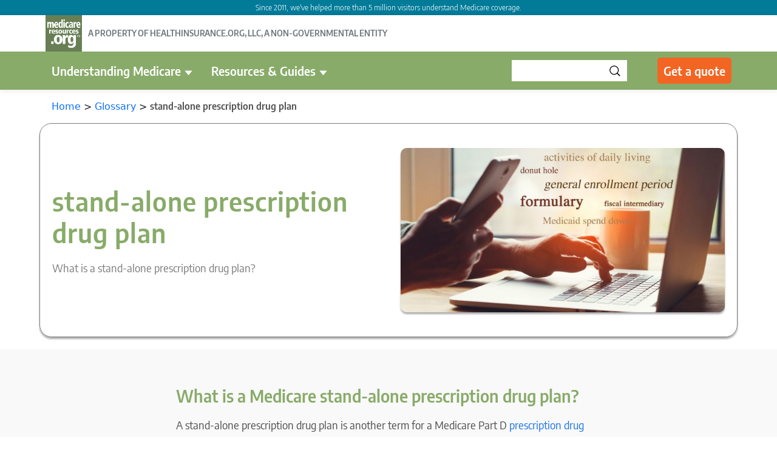

--- FILE ---
content_type: text/html; charset=UTF-8
request_url: https://www.medicareresources.org/glossary/stand-alone-prescription-drug-plan/
body_size: 14891
content:
<!DOCTYPE html>

    <html lang="en" class="no-js">

    <head>
        <meta charset="UTF-8">
        <meta name="viewport" content="width=device-width, initial-scale=1">
        <meta http-equiv="x-ua-compatible" content="ie=edge"><!-- svg4everybody recommendation for using SVG external content with IE -->
        <meta name="robots" content="max-video-preview:-1">
                    <meta name="ahrefs-site-verification" content="3be69941f1d4d698e8da441dbb96153e7bfb3661755152ed34d6499d4143a159">
                            
        <!-- Google Tag Manager -->
        <script>(function(w,d,s,l,i){w[l]=w[l]||[];w[l].push({'gtm.start':
                    new Date().getTime(),event:'gtm.js'});var f=d.getElementsByTagName(s)[0],
                j=d.createElement(s),dl=l!='dataLayer'?'&l='+l:'';j.async=true;j.src=
                'https://www.googletagmanager.com/gtm.js?id='+i+dl;f.parentNode.insertBefore(j,f);
            })(window,document,'script','dataLayer','GTM-MP6FZRH');</script>
        <!-- End Google Tag Manager -->

                    	<style>img:is([sizes="auto" i], [sizes^="auto," i]) { contain-intrinsic-size: 3000px 1500px }</style>
	
<!-- Search Engine Optimization by Rank Math PRO - https://rankmath.com/ -->
<title>What is a stand-alone prescription drug plan? | medicareresources.org</title>
<meta name="description" content="A stand-alone prescription drug plan is another way of referring to a prescription drug plan (PDP). PDPs are often referred to as &quot;stand-alone prescription drug plans&quot; because it&#039;s separate coverage that Medicare beneficiaries can purchase – through private insurers – to either supplement Original Medicare or to supplement a Medicare Advantage plan that doesn&#039;t include a prescription drug benefit."/>
<meta name="robots" content="follow, index, max-snippet:-1, max-video-preview:-1, max-image-preview:large"/>
<link rel="canonical" href="https://www.medicareresources.org/glossary/stand-alone-prescription-drug-plan/" />
<meta property="og:locale" content="en_US" />
<meta property="og:type" content="article" />
<meta property="og:title" content="What is a stand-alone prescription drug plan? | medicareresources.org" />
<meta property="og:description" content="A stand-alone prescription drug plan is another way of referring to a prescription drug plan (PDP). PDPs are often referred to as &quot;stand-alone prescription drug plans&quot; because it&#039;s separate coverage that Medicare beneficiaries can purchase – through private insurers – to either supplement Original Medicare or to supplement a Medicare Advantage plan that doesn&#039;t include a prescription drug benefit." />
<meta property="og:url" content="https://www.medicareresources.org/glossary/stand-alone-prescription-drug-plan/" />
<meta property="og:site_name" content="medicareresources.org" />
<meta property="article:publisher" content="https://www.facebook.com/MedicareResourceCenter/" />
<meta property="article:tag" content="prescription drug coverage" />
<meta property="og:updated_time" content="2025-11-03T09:19:02-06:00" />
<meta property="og:image" content="https://www.medicareresources.org/wp-content/uploads/2020/09/medicare-glossary-splash-1.jpg" />
<meta property="og:image:secure_url" content="https://www.medicareresources.org/wp-content/uploads/2020/09/medicare-glossary-splash-1.jpg" />
<meta property="og:image:width" content="2000" />
<meta property="og:image:height" content="1014" />
<meta property="og:image:alt" content="medicareresources.org Glossary" />
<meta property="og:image:type" content="image/jpeg" />
<meta property="article:published_time" content="2025-06-29T05:11:36-05:00" />
<meta property="article:modified_time" content="2025-11-03T09:19:02-06:00" />
<meta name="twitter:card" content="summary_large_image" />
<meta name="twitter:title" content="What is a stand-alone prescription drug plan? | medicareresources.org" />
<meta name="twitter:description" content="A stand-alone prescription drug plan is another way of referring to a prescription drug plan (PDP). PDPs are often referred to as &quot;stand-alone prescription drug plans&quot; because it&#039;s separate coverage that Medicare beneficiaries can purchase – through private insurers – to either supplement Original Medicare or to supplement a Medicare Advantage plan that doesn&#039;t include a prescription drug benefit." />
<meta name="twitter:site" content="@MedicareMonitor" />
<meta name="twitter:creator" content="@MedicareMonitor" />
<meta name="twitter:image" content="https://www.medicareresources.org/wp-content/uploads/2020/09/medicare-glossary-splash-1.jpg" />
<script type="application/ld+json" class="rank-math-schema-pro">{"@context":"https://schema.org","@graph":[{"@type":"Organization","@id":"https://www.medicareresources.org/#organization","name":"medicareresources.org","sameAs":["https://www.facebook.com/MedicareResourceCenter/","https://twitter.com/MedicareMonitor"]},{"@type":"WebSite","@id":"https://www.medicareresources.org/#website","url":"https://www.medicareresources.org","name":"medicareresources.org","publisher":{"@id":"https://www.medicareresources.org/#organization"},"inLanguage":"en-US"},{"@type":"ImageObject","@id":"https://www.medicareresources.org/wp-content/uploads/2020/09/medicare-glossary-splash-1.jpg","url":"https://www.medicareresources.org/wp-content/uploads/2020/09/medicare-glossary-splash-1.jpg","width":"2000","height":"1014","caption":"medicareresources.org Glossary","inLanguage":"en-US"},{"@type":"BreadcrumbList","@id":"https://www.medicareresources.org/glossary/stand-alone-prescription-drug-plan/#breadcrumb","itemListElement":[{"@type":"ListItem","position":"1","item":{"@id":"https://www.medicareresources.org","name":"Home"}},{"@type":"ListItem","position":"2","item":{"@id":"https://www.medicareresources.org/glossary/stand-alone-prescription-drug-plan/","name":"stand-alone prescription drug plan"}}]},{"@type":"WebPage","@id":"https://www.medicareresources.org/glossary/stand-alone-prescription-drug-plan/#webpage","url":"https://www.medicareresources.org/glossary/stand-alone-prescription-drug-plan/","name":"What is a stand-alone prescription drug plan? | medicareresources.org","datePublished":"2025-06-29T05:11:36-05:00","dateModified":"2025-11-03T09:19:02-06:00","isPartOf":{"@id":"https://www.medicareresources.org/#website"},"primaryImageOfPage":{"@id":"https://www.medicareresources.org/wp-content/uploads/2020/09/medicare-glossary-splash-1.jpg"},"inLanguage":"en-US","breadcrumb":{"@id":"https://www.medicareresources.org/glossary/stand-alone-prescription-drug-plan/#breadcrumb"}},{"@type":"Person","@id":"https://www.medicareresources.org/authors/steve-anderson/","name":"Steve Anderson","url":"https://www.medicareresources.org/authors/steve-anderson/","image":{"@type":"ImageObject","@id":"https://secure.gravatar.com/avatar/?s=96&amp;d=mm&amp;r=g","url":"https://secure.gravatar.com/avatar/?s=96&amp;d=mm&amp;r=g","caption":"Steve Anderson","inLanguage":"en-US"},"worksFor":{"@id":"https://www.medicareresources.org/#organization"}},{"@type":"BlogPosting","headline":"What is a stand-alone prescription drug plan? | medicareresources.org","datePublished":"2025-06-29T05:11:36-05:00","dateModified":"2025-11-03T09:19:02-06:00","author":{"@id":"https://www.medicareresources.org/authors/steve-anderson/","name":"Steve Anderson"},"publisher":{"@id":"https://www.medicareresources.org/#organization"},"description":"A stand-alone prescription drug plan is another way of referring to a prescription drug plan (PDP). PDPs are often referred to as &quot;stand-alone prescription drug plans&quot; because it&#039;s separate coverage that Medicare beneficiaries can purchase \u2013 through private insurers \u2013 to either supplement Original Medicare or to supplement a Medicare Advantage plan that doesn&#039;t include a prescription drug benefit.","name":"What is a stand-alone prescription drug plan? | medicareresources.org","@id":"https://www.medicareresources.org/glossary/stand-alone-prescription-drug-plan/#richSnippet","isPartOf":{"@id":"https://www.medicareresources.org/glossary/stand-alone-prescription-drug-plan/#webpage"},"image":{"@id":"https://www.medicareresources.org/wp-content/uploads/2020/09/medicare-glossary-splash-1.jpg"},"inLanguage":"en-US","mainEntityOfPage":{"@id":"https://www.medicareresources.org/glossary/stand-alone-prescription-drug-plan/#webpage"}}]}</script>
<!-- /Rank Math WordPress SEO plugin -->

<link rel='dns-prefetch' href='//fonts.googleapis.com' />
<link rel='dns-prefetch' href='//cdn.jsdelivr.net' />
<script type="text/javascript">
/* <![CDATA[ */
window._wpemojiSettings = {"baseUrl":"https:\/\/s.w.org\/images\/core\/emoji\/16.0.1\/72x72\/","ext":".png","svgUrl":"https:\/\/s.w.org\/images\/core\/emoji\/16.0.1\/svg\/","svgExt":".svg","source":{"concatemoji":"https:\/\/www.medicareresources.org\/wp-includes\/js\/wp-emoji-release.min.js?ver=e2d36b885efd0bbc20cab4358fa6b4b7"}};
/*! This file is auto-generated */
!function(s,n){var o,i,e;function c(e){try{var t={supportTests:e,timestamp:(new Date).valueOf()};sessionStorage.setItem(o,JSON.stringify(t))}catch(e){}}function p(e,t,n){e.clearRect(0,0,e.canvas.width,e.canvas.height),e.fillText(t,0,0);var t=new Uint32Array(e.getImageData(0,0,e.canvas.width,e.canvas.height).data),a=(e.clearRect(0,0,e.canvas.width,e.canvas.height),e.fillText(n,0,0),new Uint32Array(e.getImageData(0,0,e.canvas.width,e.canvas.height).data));return t.every(function(e,t){return e===a[t]})}function u(e,t){e.clearRect(0,0,e.canvas.width,e.canvas.height),e.fillText(t,0,0);for(var n=e.getImageData(16,16,1,1),a=0;a<n.data.length;a++)if(0!==n.data[a])return!1;return!0}function f(e,t,n,a){switch(t){case"flag":return n(e,"\ud83c\udff3\ufe0f\u200d\u26a7\ufe0f","\ud83c\udff3\ufe0f\u200b\u26a7\ufe0f")?!1:!n(e,"\ud83c\udde8\ud83c\uddf6","\ud83c\udde8\u200b\ud83c\uddf6")&&!n(e,"\ud83c\udff4\udb40\udc67\udb40\udc62\udb40\udc65\udb40\udc6e\udb40\udc67\udb40\udc7f","\ud83c\udff4\u200b\udb40\udc67\u200b\udb40\udc62\u200b\udb40\udc65\u200b\udb40\udc6e\u200b\udb40\udc67\u200b\udb40\udc7f");case"emoji":return!a(e,"\ud83e\udedf")}return!1}function g(e,t,n,a){var r="undefined"!=typeof WorkerGlobalScope&&self instanceof WorkerGlobalScope?new OffscreenCanvas(300,150):s.createElement("canvas"),o=r.getContext("2d",{willReadFrequently:!0}),i=(o.textBaseline="top",o.font="600 32px Arial",{});return e.forEach(function(e){i[e]=t(o,e,n,a)}),i}function t(e){var t=s.createElement("script");t.src=e,t.defer=!0,s.head.appendChild(t)}"undefined"!=typeof Promise&&(o="wpEmojiSettingsSupports",i=["flag","emoji"],n.supports={everything:!0,everythingExceptFlag:!0},e=new Promise(function(e){s.addEventListener("DOMContentLoaded",e,{once:!0})}),new Promise(function(t){var n=function(){try{var e=JSON.parse(sessionStorage.getItem(o));if("object"==typeof e&&"number"==typeof e.timestamp&&(new Date).valueOf()<e.timestamp+604800&&"object"==typeof e.supportTests)return e.supportTests}catch(e){}return null}();if(!n){if("undefined"!=typeof Worker&&"undefined"!=typeof OffscreenCanvas&&"undefined"!=typeof URL&&URL.createObjectURL&&"undefined"!=typeof Blob)try{var e="postMessage("+g.toString()+"("+[JSON.stringify(i),f.toString(),p.toString(),u.toString()].join(",")+"));",a=new Blob([e],{type:"text/javascript"}),r=new Worker(URL.createObjectURL(a),{name:"wpTestEmojiSupports"});return void(r.onmessage=function(e){c(n=e.data),r.terminate(),t(n)})}catch(e){}c(n=g(i,f,p,u))}t(n)}).then(function(e){for(var t in e)n.supports[t]=e[t],n.supports.everything=n.supports.everything&&n.supports[t],"flag"!==t&&(n.supports.everythingExceptFlag=n.supports.everythingExceptFlag&&n.supports[t]);n.supports.everythingExceptFlag=n.supports.everythingExceptFlag&&!n.supports.flag,n.DOMReady=!1,n.readyCallback=function(){n.DOMReady=!0}}).then(function(){return e}).then(function(){var e;n.supports.everything||(n.readyCallback(),(e=n.source||{}).concatemoji?t(e.concatemoji):e.wpemoji&&e.twemoji&&(t(e.twemoji),t(e.wpemoji)))}))}((window,document),window._wpemojiSettings);
/* ]]> */
</script>
<style id='wp-emoji-styles-inline-css' type='text/css'>

	img.wp-smiley, img.emoji {
		display: inline !important;
		border: none !important;
		box-shadow: none !important;
		height: 1em !important;
		width: 1em !important;
		margin: 0 0.07em !important;
		vertical-align: -0.1em !important;
		background: none !important;
		padding: 0 !important;
	}
</style>
<style id='classic-theme-styles-inline-css' type='text/css'>
/*! This file is auto-generated */
.wp-block-button__link{color:#fff;background-color:#32373c;border-radius:9999px;box-shadow:none;text-decoration:none;padding:calc(.667em + 2px) calc(1.333em + 2px);font-size:1.125em}.wp-block-file__button{background:#32373c;color:#fff;text-decoration:none}
</style>
<style id='global-styles-inline-css' type='text/css'>
:root{--wp--preset--aspect-ratio--square: 1;--wp--preset--aspect-ratio--4-3: 4/3;--wp--preset--aspect-ratio--3-4: 3/4;--wp--preset--aspect-ratio--3-2: 3/2;--wp--preset--aspect-ratio--2-3: 2/3;--wp--preset--aspect-ratio--16-9: 16/9;--wp--preset--aspect-ratio--9-16: 9/16;--wp--preset--color--black: #000000;--wp--preset--color--cyan-bluish-gray: #abb8c3;--wp--preset--color--white: #ffffff;--wp--preset--color--pale-pink: #f78da7;--wp--preset--color--vivid-red: #cf2e2e;--wp--preset--color--luminous-vivid-orange: #ff6900;--wp--preset--color--luminous-vivid-amber: #fcb900;--wp--preset--color--light-green-cyan: #7bdcb5;--wp--preset--color--vivid-green-cyan: #00d084;--wp--preset--color--pale-cyan-blue: #8ed1fc;--wp--preset--color--vivid-cyan-blue: #0693e3;--wp--preset--color--vivid-purple: #9b51e0;--wp--preset--gradient--vivid-cyan-blue-to-vivid-purple: linear-gradient(135deg,rgba(6,147,227,1) 0%,rgb(155,81,224) 100%);--wp--preset--gradient--light-green-cyan-to-vivid-green-cyan: linear-gradient(135deg,rgb(122,220,180) 0%,rgb(0,208,130) 100%);--wp--preset--gradient--luminous-vivid-amber-to-luminous-vivid-orange: linear-gradient(135deg,rgba(252,185,0,1) 0%,rgba(255,105,0,1) 100%);--wp--preset--gradient--luminous-vivid-orange-to-vivid-red: linear-gradient(135deg,rgba(255,105,0,1) 0%,rgb(207,46,46) 100%);--wp--preset--gradient--very-light-gray-to-cyan-bluish-gray: linear-gradient(135deg,rgb(238,238,238) 0%,rgb(169,184,195) 100%);--wp--preset--gradient--cool-to-warm-spectrum: linear-gradient(135deg,rgb(74,234,220) 0%,rgb(151,120,209) 20%,rgb(207,42,186) 40%,rgb(238,44,130) 60%,rgb(251,105,98) 80%,rgb(254,248,76) 100%);--wp--preset--gradient--blush-light-purple: linear-gradient(135deg,rgb(255,206,236) 0%,rgb(152,150,240) 100%);--wp--preset--gradient--blush-bordeaux: linear-gradient(135deg,rgb(254,205,165) 0%,rgb(254,45,45) 50%,rgb(107,0,62) 100%);--wp--preset--gradient--luminous-dusk: linear-gradient(135deg,rgb(255,203,112) 0%,rgb(199,81,192) 50%,rgb(65,88,208) 100%);--wp--preset--gradient--pale-ocean: linear-gradient(135deg,rgb(255,245,203) 0%,rgb(182,227,212) 50%,rgb(51,167,181) 100%);--wp--preset--gradient--electric-grass: linear-gradient(135deg,rgb(202,248,128) 0%,rgb(113,206,126) 100%);--wp--preset--gradient--midnight: linear-gradient(135deg,rgb(2,3,129) 0%,rgb(40,116,252) 100%);--wp--preset--font-size--small: 13px;--wp--preset--font-size--medium: 20px;--wp--preset--font-size--large: 36px;--wp--preset--font-size--x-large: 42px;--wp--preset--spacing--20: 0.44rem;--wp--preset--spacing--30: 0.67rem;--wp--preset--spacing--40: 1rem;--wp--preset--spacing--50: 1.5rem;--wp--preset--spacing--60: 2.25rem;--wp--preset--spacing--70: 3.38rem;--wp--preset--spacing--80: 5.06rem;--wp--preset--shadow--natural: 6px 6px 9px rgba(0, 0, 0, 0.2);--wp--preset--shadow--deep: 12px 12px 50px rgba(0, 0, 0, 0.4);--wp--preset--shadow--sharp: 6px 6px 0px rgba(0, 0, 0, 0.2);--wp--preset--shadow--outlined: 6px 6px 0px -3px rgba(255, 255, 255, 1), 6px 6px rgba(0, 0, 0, 1);--wp--preset--shadow--crisp: 6px 6px 0px rgba(0, 0, 0, 1);}:where(.is-layout-flex){gap: 0.5em;}:where(.is-layout-grid){gap: 0.5em;}body .is-layout-flex{display: flex;}.is-layout-flex{flex-wrap: wrap;align-items: center;}.is-layout-flex > :is(*, div){margin: 0;}body .is-layout-grid{display: grid;}.is-layout-grid > :is(*, div){margin: 0;}:where(.wp-block-columns.is-layout-flex){gap: 2em;}:where(.wp-block-columns.is-layout-grid){gap: 2em;}:where(.wp-block-post-template.is-layout-flex){gap: 1.25em;}:where(.wp-block-post-template.is-layout-grid){gap: 1.25em;}.has-black-color{color: var(--wp--preset--color--black) !important;}.has-cyan-bluish-gray-color{color: var(--wp--preset--color--cyan-bluish-gray) !important;}.has-white-color{color: var(--wp--preset--color--white) !important;}.has-pale-pink-color{color: var(--wp--preset--color--pale-pink) !important;}.has-vivid-red-color{color: var(--wp--preset--color--vivid-red) !important;}.has-luminous-vivid-orange-color{color: var(--wp--preset--color--luminous-vivid-orange) !important;}.has-luminous-vivid-amber-color{color: var(--wp--preset--color--luminous-vivid-amber) !important;}.has-light-green-cyan-color{color: var(--wp--preset--color--light-green-cyan) !important;}.has-vivid-green-cyan-color{color: var(--wp--preset--color--vivid-green-cyan) !important;}.has-pale-cyan-blue-color{color: var(--wp--preset--color--pale-cyan-blue) !important;}.has-vivid-cyan-blue-color{color: var(--wp--preset--color--vivid-cyan-blue) !important;}.has-vivid-purple-color{color: var(--wp--preset--color--vivid-purple) !important;}.has-black-background-color{background-color: var(--wp--preset--color--black) !important;}.has-cyan-bluish-gray-background-color{background-color: var(--wp--preset--color--cyan-bluish-gray) !important;}.has-white-background-color{background-color: var(--wp--preset--color--white) !important;}.has-pale-pink-background-color{background-color: var(--wp--preset--color--pale-pink) !important;}.has-vivid-red-background-color{background-color: var(--wp--preset--color--vivid-red) !important;}.has-luminous-vivid-orange-background-color{background-color: var(--wp--preset--color--luminous-vivid-orange) !important;}.has-luminous-vivid-amber-background-color{background-color: var(--wp--preset--color--luminous-vivid-amber) !important;}.has-light-green-cyan-background-color{background-color: var(--wp--preset--color--light-green-cyan) !important;}.has-vivid-green-cyan-background-color{background-color: var(--wp--preset--color--vivid-green-cyan) !important;}.has-pale-cyan-blue-background-color{background-color: var(--wp--preset--color--pale-cyan-blue) !important;}.has-vivid-cyan-blue-background-color{background-color: var(--wp--preset--color--vivid-cyan-blue) !important;}.has-vivid-purple-background-color{background-color: var(--wp--preset--color--vivid-purple) !important;}.has-black-border-color{border-color: var(--wp--preset--color--black) !important;}.has-cyan-bluish-gray-border-color{border-color: var(--wp--preset--color--cyan-bluish-gray) !important;}.has-white-border-color{border-color: var(--wp--preset--color--white) !important;}.has-pale-pink-border-color{border-color: var(--wp--preset--color--pale-pink) !important;}.has-vivid-red-border-color{border-color: var(--wp--preset--color--vivid-red) !important;}.has-luminous-vivid-orange-border-color{border-color: var(--wp--preset--color--luminous-vivid-orange) !important;}.has-luminous-vivid-amber-border-color{border-color: var(--wp--preset--color--luminous-vivid-amber) !important;}.has-light-green-cyan-border-color{border-color: var(--wp--preset--color--light-green-cyan) !important;}.has-vivid-green-cyan-border-color{border-color: var(--wp--preset--color--vivid-green-cyan) !important;}.has-pale-cyan-blue-border-color{border-color: var(--wp--preset--color--pale-cyan-blue) !important;}.has-vivid-cyan-blue-border-color{border-color: var(--wp--preset--color--vivid-cyan-blue) !important;}.has-vivid-purple-border-color{border-color: var(--wp--preset--color--vivid-purple) !important;}.has-vivid-cyan-blue-to-vivid-purple-gradient-background{background: var(--wp--preset--gradient--vivid-cyan-blue-to-vivid-purple) !important;}.has-light-green-cyan-to-vivid-green-cyan-gradient-background{background: var(--wp--preset--gradient--light-green-cyan-to-vivid-green-cyan) !important;}.has-luminous-vivid-amber-to-luminous-vivid-orange-gradient-background{background: var(--wp--preset--gradient--luminous-vivid-amber-to-luminous-vivid-orange) !important;}.has-luminous-vivid-orange-to-vivid-red-gradient-background{background: var(--wp--preset--gradient--luminous-vivid-orange-to-vivid-red) !important;}.has-very-light-gray-to-cyan-bluish-gray-gradient-background{background: var(--wp--preset--gradient--very-light-gray-to-cyan-bluish-gray) !important;}.has-cool-to-warm-spectrum-gradient-background{background: var(--wp--preset--gradient--cool-to-warm-spectrum) !important;}.has-blush-light-purple-gradient-background{background: var(--wp--preset--gradient--blush-light-purple) !important;}.has-blush-bordeaux-gradient-background{background: var(--wp--preset--gradient--blush-bordeaux) !important;}.has-luminous-dusk-gradient-background{background: var(--wp--preset--gradient--luminous-dusk) !important;}.has-pale-ocean-gradient-background{background: var(--wp--preset--gradient--pale-ocean) !important;}.has-electric-grass-gradient-background{background: var(--wp--preset--gradient--electric-grass) !important;}.has-midnight-gradient-background{background: var(--wp--preset--gradient--midnight) !important;}.has-small-font-size{font-size: var(--wp--preset--font-size--small) !important;}.has-medium-font-size{font-size: var(--wp--preset--font-size--medium) !important;}.has-large-font-size{font-size: var(--wp--preset--font-size--large) !important;}.has-x-large-font-size{font-size: var(--wp--preset--font-size--x-large) !important;}
:where(.wp-block-post-template.is-layout-flex){gap: 1.25em;}:where(.wp-block-post-template.is-layout-grid){gap: 1.25em;}
:where(.wp-block-columns.is-layout-flex){gap: 2em;}:where(.wp-block-columns.is-layout-grid){gap: 2em;}
:root :where(.wp-block-pullquote){font-size: 1.5em;line-height: 1.6;}
</style>
<link rel='stylesheet' id='google-fonts-css' href='https://fonts.googleapis.com/css?family=Encode+Sans+Semi+Condensed%3A400%2C600%7CMerriweather%3A300%2C300i%2C700%2C700i%7CNunito%3A400%2C700&#038;ver=1.0.0' type='text/css' media='all' />
<link rel='stylesheet' id='bootstrap-styles-css' href='https://www.medicareresources.org/wp-content/themes/mro/assets/scss/components/plugins/bootstrap.min.css?ver=2.5.2.2' type='text/css' media='all' />
<link rel='stylesheet' id='bootstrap-icons-styles-css' href='https://cdn.jsdelivr.net/npm/bootstrap-icons@1.8.0/font/bootstrap-icons.css?ver=2.5.2.2' type='text/css' media='all' />
<link rel='stylesheet' id='homepage-styles-css' href='https://www.medicareresources.org/wp-content/themes/mro/assets/scss/pages/homepage.css?ver=2.5.2.2' type='text/css' media='all' />
<link rel='stylesheet' id='owl-carousel-css' href='https://www.medicareresources.org/wp-content/themes/mro/assets/scss/components/plugins/owl.carousel.min.css?ver=2.5.2.2' type='text/css' media='all' />
<link rel='stylesheet' id='owl-theme-css' href='https://www.medicareresources.org/wp-content/themes/mro/assets/scss/components/plugins/owl.theme.default.min.css?ver=2.5.2.2' type='text/css' media='all' />
<link rel='stylesheet' id='base-styles-css' href='https://www.medicareresources.org/wp-content/themes/mro/assets/scss/components/base.css?ver=2.5.2.2' type='text/css' media='all' />
<script type="text/javascript" src="https://www.medicareresources.org/wp-includes/js/jquery/jquery.min.js?ver=3.7.1" id="jquery-core-js"></script>
<script type="text/javascript" src="https://www.medicareresources.org/wp-includes/js/jquery/jquery-migrate.min.js?ver=3.4.1" id="jquery-migrate-js"></script>
<link rel="https://api.w.org/" href="https://www.medicareresources.org/wp-json/" /><link rel="EditURI" type="application/rsd+xml" title="RSD" href="https://www.medicareresources.org/xmlrpc.php?rsd" />

<link rel='shortlink' href='https://www.medicareresources.org/?p=8625' />
<link rel="alternate" title="oEmbed (JSON)" type="application/json+oembed" href="https://www.medicareresources.org/wp-json/oembed/1.0/embed?url=https%3A%2F%2Fwww.medicareresources.org%2Fglossary%2Fstand-alone-prescription-drug-plan%2F" />
<link rel="alternate" title="oEmbed (XML)" type="text/xml+oembed" href="https://www.medicareresources.org/wp-json/oembed/1.0/embed?url=https%3A%2F%2Fwww.medicareresources.org%2Fglossary%2Fstand-alone-prescription-drug-plan%2F&#038;format=xml" />
		<style type="text/css">
						ol.footnotes>li {list-style-type:decimal;}
						ol.footnotes { color:#666666; }
ol.footnotes li { font-size:80%; }
		</style>
		<meta name="generator" content="Redux 4.5.7" /><meta name="generator" content="Elementor 3.31.5; features: additional_custom_breakpoints, e_element_cache; settings: css_print_method-external, google_font-enabled, font_display-auto">
			<style>
				.e-con.e-parent:nth-of-type(n+4):not(.e-lazyloaded):not(.e-no-lazyload),
				.e-con.e-parent:nth-of-type(n+4):not(.e-lazyloaded):not(.e-no-lazyload) * {
					background-image: none !important;
				}
				@media screen and (max-height: 1024px) {
					.e-con.e-parent:nth-of-type(n+3):not(.e-lazyloaded):not(.e-no-lazyload),
					.e-con.e-parent:nth-of-type(n+3):not(.e-lazyloaded):not(.e-no-lazyload) * {
						background-image: none !important;
					}
				}
				@media screen and (max-height: 640px) {
					.e-con.e-parent:nth-of-type(n+2):not(.e-lazyloaded):not(.e-no-lazyload),
					.e-con.e-parent:nth-of-type(n+2):not(.e-lazyloaded):not(.e-no-lazyload) * {
						background-image: none !important;
					}
				}
			</style>
			<link rel="icon" href="https://www.medicareresources.org/wp-content/uploads/2020/09/favicon.ico" sizes="32x32" />
<link rel="icon" href="https://www.medicareresources.org/wp-content/uploads/2020/09/favicon.ico" sizes="192x192" />
<link rel="apple-touch-icon" href="https://www.medicareresources.org/wp-content/uploads/2020/09/favicon.ico" />
<meta name="msapplication-TileImage" content="https://www.medicareresources.org/wp-content/uploads/2020/09/favicon.ico" />
    </head>

    <style>
        header {
            position: sticky !important;
            top: 0;
        }
        footer .top {
            background-color: #f3f2f1;
        }
        p.breadcrumbs {
            max-width: 1110px !important;
            margin: 15px auto !important;
        }
        @media (max-width: 768px) {
            p.breadcrumbs {
                padding: 0 20px !important;
            }
        }
        #pageNavigationButtons a,
        #postNavigationButtons a {
            text-decoration: none;
        }
        #pageNavigationButtons a:hover,
        #postNavigationButtons a:hover {
            text-decoration: underline;
        }
    </style>

    <body class="wp-singular definition-template definition-template-tmp-top-of-funnel definition-template-tmp-top-of-funnel-php single single-definition postid-8625 wp-theme-mro elementor-default elementor-kit-7825">
    <div class="info-top">
        <p>Since 2011, we've helped more than 5 million visitors understand Medicare coverage.</p>
    </div>
    <!--Header-->
    
<header class="simple">
    <div class="section_full_width">

        <div class="header_wrapper">
            <div class="header_top_wrapper">
                <div class="header_top">
                    <div class="header_top_left">
                        <div class="simple_header_logo">
                            <a class="mro-logo-anchor" aria-label="mro logo" href="https://www.medicareresources.org/">
                                <img src="https://www.medicareresources.org/wp-content/themes/mro/assets/img/logos/mro-logo.png" alt="medicareresources.org">
                            </a>
                        </div>
                        <span style="margin-top: unset; font-weight: bold;" class="simple_header_tagline">A PROPERTY OF HEALTHINSURANCE.ORG, LLC, A NON-GOVERNMENTAL ENTITY</span>
                    </div>
                    <div class="header_top_right">
                        <div class="header_phone_number">
                                                        <span><a class="phone_number" style="padding-left:0; color: #88AB69;" href="tel:"></a></span>
                        </div>
                    </div>
                </div>
            </div>
            <div class="header_bottom_wrapper">
                <div class="header_bottom">
                    <div class="header_menu">
                        <div class="simple_header_logo">
                            <a class="mro-logo-anchor" aria-label="mro logo" href="https://www.medicareresources.org/">
                                <svg class="icon blue mro-logo" title="healthinsurance.org logo" role="presentation">
                                    <use xlink:href="https://www.medicareresources.org/wp-content/themes/mro/assets/img/icons/mro_icons.svg#icon-mro-logo"></use>
                                </svg>
                            </a>
                        </div>
                                                <nav class="simple_header_nav">
                            <ul id="menu-main-menu" class="menu">
                                                                                                            <li id="menu-item-74946" class="menu-item menu-item-type-custom menu-item-object-custom current-menu-ancestor current-menu-parent menu-item-has-children menu-item-74946">
                                            <a href="#">Understanding Medicare</a>
                                            <img alt="caret" src="https://www.medicareresources.org/wp-content/themes/mro/assets/img/icons/caret-down.svg">
                                        </li>
                                                                                                                                                <li id="menu-item-74947" class="menu-item menu-item-type-custom menu-item-object-custom current-menu-ancestor current-menu-parent menu-item-has-children menu-item-74947">
                                            <a href="#">Resources & Guides</a>
                                            <img alt="caret" src="https://www.medicareresources.org/wp-content/themes/mro/assets/img/icons/caret-down.svg">
                                        </li>
                                                                                                </ul>
                        </nav>
                    </div>
                    <div class="header_quote">
                        <div class="header_search">
                            <form role="search" class="header_search_form" action="https://www.medicareresources.org/" method="get" accept-charset="utf-8" target="_self">
                                <input type="text" name="s" class="desktop_search_input" aria-label="Search">
                                <button type="submit" class="desktop_search_button" aria-label="Search Button">
                                    <i class="magnifying_glass"></i>
                                </button>
                            </form>
                        </div>
                        <div class="header_get_a_quote">
                            <a aria-label="Get a quote" class="popupForGetAQuote_trigger" data-contentid="popupForGetAQuote" href="https://www.medicareresources.org/free-medicare-quote/">Get a quote</a>
                        </div>
                    </div>
                </div>
            </div>
            <div class="mobile_header_simple">
                <div class="mobile_simple_header_logo">
                    <a class="mro-logo-anchor" aria-label="mro logo" href="https://www.medicareresources.org/">
                        <img src="https://www.medicareresources.org/wp-content/themes/mro/assets/img/logos/mro-logo.png" alt="medicareresources.org">
                    </a>
                </div>

                <div class="mobile_header_simple_phone">
                                    </div>

                <div class="header_mobile_toggle">
                    <label class="mobile_toggle_label" for="mobile_toggle">
                        <svg class="icon blue menu" title="menu" role="presentation">
                            <use xlink:href="https://www.medicareresources.org/wp-content/themes/mro/assets/img/icons/mro_icons.svg#icon-menu"></use>
                        </svg>
                    </label>
                </div>
            </div>
        </div>

    </div>

    <input type="checkbox" id="mobile_toggle" name="mobile_toggle">

    <div class="mobile_nav" >
        <div class="mob_closew"><label class="close_mobile_menu" for="mobile_toggle"></label></div>
        <form class="search-mob" action="https://www.medicareresources.org" method="get">
            <div>
                <input type="text" name="s" class="desktop_search_input" placeholder="Search site" value="">
            </div>
        </form>
        <nav class="mobile_menu"><ul id="menu-main-menu" class="menu"><li id="menu-item-74946" class="menu-item menu-item-type-custom menu-item-object-custom menu-item-has-children menu-item-74946"><a href="#">Understanding Medicare</a>
<ul class="sub-menu">
	<li id="menu-item-74948" class="menu-item menu-item-type-custom menu-item-object-custom menu-item-has-children menu-item-74948"><a href="#">Enrollment options</a>
	<ul class="sub-menu">
		<li id="menu-item-76129" class="menu-item menu-item-type-post_type menu-item-object-page menu-item-76129"><a href="https://www.medicareresources.org/enrollment-options/">Enrollment options by state</a></li>
	</ul>
</li>
	<li id="menu-item-74950" class="menu-item menu-item-type-custom menu-item-object-custom menu-item-has-children menu-item-74950"><a href="#">Coverage options</a>
	<ul class="sub-menu">
		<li id="menu-item-74955" class="menu-item menu-item-type-post_type menu-item-object-page menu-item-74955"><a href="https://www.medicareresources.org/medicare-benefits/medicare-part-a/">Original Medicare Part A</a></li>
		<li id="menu-item-74956" class="menu-item menu-item-type-post_type menu-item-object-page menu-item-74956"><a href="https://www.medicareresources.org/medicare-benefits/medicare-part-b/">Original Medicare Part B</a></li>
		<li id="menu-item-74958" class="menu-item menu-item-type-post_type menu-item-object-page menu-item-74958"><a href="https://www.medicareresources.org/medicare-benefits/medicare-advantage/">Medicare Advantage Part C</a></li>
		<li id="menu-item-74957" class="menu-item menu-item-type-post_type menu-item-object-page menu-item-74957"><a href="https://www.medicareresources.org/medicare-benefits/medicare-part-d/">Medicare Part D</a></li>
		<li id="menu-item-74959" class="menu-item menu-item-type-custom menu-item-object-custom menu-item-74959"><a href="https://www.medicareresources.org/medicare-benefits/medigap/">Medicare Supplement Plans</a></li>
	</ul>
</li>
	<li id="menu-item-74949" class="menu-item menu-item-type-custom menu-item-object-custom menu-item-has-children menu-item-74949"><a href="#">Featured</a>
	<ul class="sub-menu">
		<li id="menu-item-74960" class="menu-item menu-item-type-custom menu-item-object-custom menu-item-74960"><a href="https://www.medicareresources.org/faqs/what-kind-of-medicare-benefit-changes-can-i-expect-this-year/">How are Medicare benefits changing for 2026?</a></li>
	</ul>
</li>
</ul>
</li>
<li id="menu-item-74947" class="menu-item menu-item-type-custom menu-item-object-custom menu-item-has-children menu-item-74947"><a href="#">Resources &#038; Guides</a>
<ul class="sub-menu">
	<li id="menu-item-74951" class="menu-item menu-item-type-custom menu-item-object-custom menu-item-has-children menu-item-74951"><a href="#">Guides</a>
	<ul class="sub-menu">
		<li id="menu-item-74964" class="menu-item menu-item-type-post_type menu-item-object-page menu-item-74964"><a href="https://www.medicareresources.org/medicare-open-enrollment/">Medicare Open Enrollment 2026</a></li>
		<li id="menu-item-76276" class="menu-item menu-item-type-post_type menu-item-object-page menu-item-76276"><a href="https://www.medicareresources.org/financial-help-by-state/">Financial help by state</a></li>
		<li id="menu-item-76277" class="menu-item menu-item-type-post_type menu-item-object-page menu-item-76277"><a href="https://www.medicareresources.org/medicare-eligibility-and-enrollment/">Enrollment and Eligibility</a></li>
	</ul>
</li>
	<li id="menu-item-74952" class="menu-item menu-item-type-custom menu-item-object-custom menu-item-has-children menu-item-74952"><a href="#">Medicare Basics</a>
	<ul class="sub-menu">
		<li id="menu-item-74965" class="menu-item menu-item-type-post_type menu-item-object-page menu-item-74965"><a href="https://www.medicareresources.org/basic-medicare-information/what-is-medicare/">What is Medicare?</a></li>
		<li id="menu-item-74966" class="menu-item menu-item-type-post_type menu-item-object-page menu-item-74966"><a href="https://www.medicareresources.org/basic-medicare-information/brief-history-of-medicare/">History of Medicare</a></li>
		<li id="menu-item-74967" class="menu-item menu-item-type-post_type menu-item-object-page menu-item-74967"><a href="https://www.medicareresources.org/basic-medicare-information/health-reform-and-medicare/">Medicare and the ACA</a></li>
	</ul>
</li>
	<li id="menu-item-74953" class="menu-item menu-item-type-custom menu-item-object-custom menu-item-has-children menu-item-74953"><a href="#">Latest News &#038; Topics</a>
	<ul class="sub-menu">
		<li id="menu-item-74968" class="menu-item menu-item-type-post_type menu-item-object-page menu-item-74968"><a href="https://www.medicareresources.org/faqs/">FAQs</a></li>
		<li id="menu-item-74969" class="menu-item menu-item-type-post_type menu-item-object-page current_page_parent menu-item-74969"><a href="https://www.medicareresources.org/blog/">Blog</a></li>
	</ul>
</li>
	<li id="menu-item-74954" class="menu-item menu-item-type-custom menu-item-object-custom menu-item-has-children menu-item-74954"><a href="#">Featured</a>
	<ul class="sub-menu">
		<li id="menu-item-74970" class="menu-item menu-item-type-custom menu-item-object-custom menu-item-74970"><a href="https://www.medicareresources.org/medicare-eligibility-and-enrollment/what-is-the-income-related-monthly-adjusted-amount-irmaa/">What is the income-related monthly adjusted amount (IRMAA)?</a></li>
	</ul>
</li>
</ul>
</li>
</ul></nav>        <div class="header_get_a_quote">
            <a aria-label="Get a quote" class="popupForGetAQuote_trigger" data-contentid="popupForGetAQuote" href="https://www.medicareresources.org/free-medicare-quote/">Get a quote</a>
        </div>
        <div class="mobile_tagline">A PROPERTY OF HEALTHINSURANCE.ORG, LLC, A NON-GOVERNMENTAL ENTITY</div>
    </div>

</header><!-- desktop -->
<div class="simple_sub_menu_wrapper">
            <div class="simple_sub_menu" data-parent="menu-item-74946">
                            <div class="simple_sub_menu_category">
                    <span class="simple_sub_menu_category_title">Enrollment options</span>
<!--                    --><!--                        <a href="--><!--">-->
<!--                            <img src="--><!--" alt="--><!--">-->
<!--                        </a>-->
<!--                    -->                    <div class="simple_second_level_sub_menu">
                                                    <a href="https://www.medicareresources.org/enrollment-options/">Enrollment options by state</a>
                                                                        </div>
                </div>
                            <div class="simple_sub_menu_category">
                    <span class="simple_sub_menu_category_title">Coverage options</span>
<!--                    --><!--                        <a href="--><!--">-->
<!--                            <img src="--><!--" alt="--><!--">-->
<!--                        </a>-->
<!--                    -->                    <div class="simple_second_level_sub_menu">
                                                    <a href="https://www.medicareresources.org/medicare-benefits/medicare-part-a/">Original Medicare Part A</a>
                                                                                <a href="https://www.medicareresources.org/medicare-benefits/medicare-part-b/">Original Medicare Part B</a>
                                                                                <a href="https://www.medicareresources.org/medicare-benefits/medicare-advantage/">Medicare Advantage Part C</a>
                                                                                <a href="https://www.medicareresources.org/medicare-benefits/medicare-part-d/">Medicare Part D</a>
                                                                                <a href="https://www.medicareresources.org/medicare-benefits/medigap/">Medicare Supplement Plans</a>
                                                                        </div>
                </div>
                            <div class="simple_sub_menu_category">
                    <span class="simple_sub_menu_category_title">Featured</span>
<!--                    --><!--                        <a href="--><!--">-->
<!--                            <img src="--><!--" alt="--><!--">-->
<!--                        </a>-->
<!--                    -->                    <div class="simple_second_level_sub_menu">
                                                    <a href="https://www.medicareresources.org/faqs/what-kind-of-medicare-benefit-changes-can-i-expect-this-year/">How are Medicare benefits changing for 2026?</a>
                                                            <div class="post_excerpt">Changes to 2025 Medicare coverage include a $2,000 cap on Part D out-of-pocket costs, small reductions in the average premium for Medicare Advantage and Part D plans, increases for Medicare Part B and Part A premiums and cost-sharing, and adjustments to income-related premium surcharges for Part B and Part D.</div>
                                                                        </div>
                </div>
                    </div>
            <div class="simple_sub_menu" data-parent="menu-item-74947">
                            <div class="simple_sub_menu_category">
                    <span class="simple_sub_menu_category_title">Guides</span>
<!--                    --><!--                        <a href="--><!--">-->
<!--                            <img src="--><!--" alt="--><!--">-->
<!--                        </a>-->
<!--                    -->                    <div class="simple_second_level_sub_menu">
                                                    <a href="https://www.medicareresources.org/medicare-open-enrollment/">Medicare Open Enrollment 2026</a>
                                                                                <a href="https://www.medicareresources.org/financial-help-by-state/">Financial help by state</a>
                                                                                <a href="https://www.medicareresources.org/medicare-eligibility-and-enrollment/">Enrollment and Eligibility</a>
                                                                        </div>
                </div>
                            <div class="simple_sub_menu_category">
                    <span class="simple_sub_menu_category_title">Medicare Basics</span>
<!--                    --><!--                        <a href="--><!--">-->
<!--                            <img src="--><!--" alt="--><!--">-->
<!--                        </a>-->
<!--                    -->                    <div class="simple_second_level_sub_menu">
                                                    <a href="https://www.medicareresources.org/basic-medicare-information/what-is-medicare/">What is Medicare?</a>
                                                                                <a href="https://www.medicareresources.org/basic-medicare-information/brief-history-of-medicare/">History of Medicare</a>
                                                                                <a href="https://www.medicareresources.org/basic-medicare-information/health-reform-and-medicare/">Medicare and the ACA</a>
                                                                        </div>
                </div>
                            <div class="simple_sub_menu_category">
                    <span class="simple_sub_menu_category_title">Latest News & Topics</span>
<!--                    --><!--                        <a href="--><!--">-->
<!--                            <img src="--><!--" alt="--><!--">-->
<!--                        </a>-->
<!--                    -->                    <div class="simple_second_level_sub_menu">
                                                    <a href="https://www.medicareresources.org/faqs/">FAQs</a>
                                                                                <a href="https://www.medicareresources.org/blog/">Blog</a>
                                                                        </div>
                </div>
                            <div class="simple_sub_menu_category">
                    <span class="simple_sub_menu_category_title">Featured</span>
<!--                    --><!--                        <a href="--><!--">-->
<!--                            <img src="--><!--" alt="--><!--">-->
<!--                        </a>-->
<!--                    -->                    <div class="simple_second_level_sub_menu">
                                                    <a href="https://www.medicareresources.org/medicare-eligibility-and-enrollment/what-is-the-income-related-monthly-adjusted-amount-irmaa/">What is the income-related monthly adjusted amount (IRMAA)?</a>
                                                            <div class="post_excerpt">For 2025, high-income beneficiaries – earning over $106,000 a year – pay an IRMAA surcharge that’s added to their Part B and Part D premiums and determined by income from their income tax returns two years prior.</div>
                                                                        </div>
                </div>
                    </div>
    </div>    <!-- Facebook Pixel Code -->
    <script>
        !function(f,b,e,v,n,t,s)
        {if(f.fbq)return;n=f.fbq=function(){n.callMethod?
            n.callMethod.apply(n,arguments):n.queue.push(arguments)};
            if(!f._fbq)f._fbq=n;n.push=n;n.loaded=!0;n.version='2.0';
            n.queue=[];t=b.createElement(e);t.async=!0;
            t.src=v;s=b.getElementsByTagName(e)[0];
            s.parentNode.insertBefore(t,s)}(window, document,'script',
            'https://connect.facebook.net/en_US/fbevents.js');
        fbq('init', '426109745608566');
        fbq('track', 'PageView');
    </script>

    <div class="modal_content" id="sponsored_help">
        <p><strong>By shopping with third-party insurance agencies, you may be contacted by a licensed insurance agent from an independent agency that is not connected with or endorsed by the federal Medicare program.</strong></p>
        <br>
        <p><strong>These agents/agencies may not offer every plan available in your area. Please contact <a href="https://www.medicare.gov/" target="_blank">Medicare.gov</a> or 1-800-Medicare to get information on all options available.</strong></p>
        <div class="modal-close-btn">
            <a class="default-btn">Close</a>
        </div>
    </div>
    <div class="popupForGetAQuote_content" id="popupForGetAQuote" style="display: none;">
        <div id="quote" class="featured-widget-popup">
            <div class="main-wrapper">
                <div class="subtitle" id="featured-widget-subtitle"><p>Please provide your zip code to see plans in your area.<a class="quoting_disclaimer_modal_button" href="#sponsored_help" data-contentid="sponsored_help"><sup>*</sup></a></p></div>
                <div class="form-featured">
                    <form method="post" class="mro_quote" data-id="8625">
                        <div class="error-wrapp"></div>
                        <div class="form-row">
                            <div class="form_block select">
                                <label for="product_type">Product</label>
                                <select id="product_type" class="product_type" name="type" style="text-align: left;">
                                    <option value="MA" selected="selected">Medicare Advantage</option>
                                    <option value="MEDIGAP">Medicare Supplement Plans</option>
                                </select>
                            </div>
                            <div class="form_block text">
                                <label for="zipcode_quoting_modal">ZIP Code</label>
                                <input type="text" id="zipcode_quoting_modal" name="zipcode_quoting_modal" class="zip zip-input" value="" maxlength="5" size="6" pattern="[0-9]{5}" placeholder="00000" required>
                            </div>
                            <div class="form_block submit">
                                <label for="-quote" style="visibility: hidden;">Continue</label>
                                <input type="submit" name="-quote" class="getQuoteButton" value="Continue">
                            </div>
                        </div>
                    </form>
                    <div class="quoting_disclaimer_modal_section">
                        <div class="quoting_disclaimer_modal_toggle_section">
                            <span class="quoting_disclaimer_modal_toggle_title">Disclaimer</span>
                            <img class="quoting_disclaimer_modal_toggle_icon" alt="arrow_icon" src="https://www.medicareresources.org/wp-content/themes/mro/assets/img/icons/tipdown_arrow.svg">
                        </div>
                        <div class="quoting_disclaimer_modal_language">
                            <p><strong>By shopping with third-party insurance agencies, you may be contacted by a licensed insurance agent from an independent agency that is not connected with or endorsed by the federal Medicare program.</strong></p>
                            <p><strong>These agents/agencies may not offer every plan available in your area. Please contact <a href="https://www.medicare.gov/" target="_blank">Medicare.gov</a> or 1-800-Medicare to get information on all options available.</strong></p>
                        </div>
                    </div>
                </div>
            </div>
        </div>
    </div>
    <p class="breadcrumbs"><a href="https://www.medicareresources.org">Home</a> &gt; <a href="/glossary/">Glossary</a> &gt; <span class="selected">stand-alone prescription drug plan</span></p>
<div class="hero-intro">
    <div class="facts">
        <div class="articles-box-slider-wrapper">
            <div class="title">
                <h1>stand-alone prescription drug plan</h1>
                <h2>What is a stand-alone prescription drug plan? </h2>
                                    <small class="post_author_and_date"></small>
                            </div>
        </div>
    </div>
    <div class="hero-img-container">
        <img src="https://www.medicareresources.org/wp-content/uploads/2020/09/medicare-glossary-splash-1-700x355.jpg" alt="medicareresources.org Glossary" class="hero-img responsive-image">
    </div>
</div>
    <div class="core-content">
        <div class="core-container">

            
            
<div class="hio_question"><h3>What is a Medicare stand-alone prescription drug plan?</h3><p>
A stand-alone prescription drug plan is another term for a Medicare Part D <a href="https://www.medicareresources.org/medicare-benefits/medicare-part-d/">prescription drug plan</a> (PDP) that&#8217;s purchased on its own, rather than being integrated with a Medicare Advantage plan.</p>
<p>PDPs are offered by private health insurance companies, and must comply with various federal rules. In 2025, a total of 464 PDPs are available nationwide (the average beneficiary can select from between 12 and 16 plans, depending on where they live), although this is far lower than the peak of 1,866 PDPs that were available in 2007, when the program was new.<sup><a href="#footnote_0_8625" id="identifier_0_8625" class="footnote-link footnote-identifier-link" title="&rdquo;A Current Snapshot of the Medicare Part D Prescription Drug Benefit&rdquo; KFF.org. Oct. 9, 2024">1</a></sup></p>
</div>

<div class="hio_question"><h3>How much does a stand-alone Medicare Part D plan cost?</h3><p>The monthly premium that beneficiaries pay for PDPs varies considerably depending on the plan they select. Some plans have no premiums, while others have premiums of $100/month or more.<sup><a href="#footnote_0_8625" id="identifier_1_8625" class="footnote-link footnote-identifier-link" title="&rdquo;A Current Snapshot of the Medicare Part D Prescription Drug Benefit&rdquo; KFF.org. Oct. 9, 2024">1</a></sup> <a href="https://www.medicareresources.org/medicare-eligibility-and-enrollment/what-is-the-income-related-monthly-adjusted-amount-irmaa/">Enrollees with high incomes pay a surcharge for both their Part D and Part B coverage</a>.</p>
<p>Enrollees&#8217; premiums only cover a small portion of the cost of PDP coverage, most of which is financed by the federal government.<sup><a href="#footnote_0_8625" id="identifier_2_8625" class="footnote-link footnote-identifier-link" title="&rdquo;A Current Snapshot of the Medicare Part D Prescription Drug Benefit&rdquo; KFF.org. Oct. 9, 2024">1</a></sup></p>
</div>

<div class="hio_question"><h3>Who can buy a Medicare stand-alone prescription drug plan?</h3><p>To enroll in a stand-alone Medicare Part D drug plan, a person must be enrolled in at least Medicare Part A or Part B.<sup><a href="#footnote_1_8625" id="identifier_3_8625" class="footnote-link footnote-identifier-link" title="&rdquo;Drug Coverage Basics&rdquo; Medicare.gov. Accessed June 29, 2025">2</a></sup></p>
<p>Most PDP enrollees have <a href="https://www.medicareresources.org/medicare-benefits/original-medicare/">Original Medicare</a>, although there are some types of Medicare Advantage plans under which a beneficiary can purchase a PDP if the Medicare Advantage plan doesn&#8217;t include prescription drug coverage.</p>
<p>To clarify, in most types of Medicare Advantage plans, enrollees cannot also purchase a separate PDP. But <a href="https://www.medicareresources.org/glossary/medicare-advantage-prescription-drug-plan-ma-pd/">most Medicare Advantage plans already include Part D drug coverage</a>.<sup><a href="#footnote_2_8625" id="identifier_4_8625" class="footnote-link footnote-identifier-link" title="&rdquo;Understanding Medicare Advantage Plans&rdquo; Medicare.gov. Accessed June 29, 2025">3</a></sup></p>
</div>

<div class="hio_question"><h3>How many people are enrolled in Medicare stand-alone prescription drug plans?</h3><p>As of early 2025, there were 23.5 million Medicare beneficiaries enrolled in PDPs. Another 32.5 million were enrolled in Part D coverage integrated with a Medicare Advantage plan.<sup><a href="#footnote_3_8625" id="identifier_5_8625" class="footnote-link footnote-identifier-link" title="&rdquo;Medicare Monthly Enrollment, February 2025&rdquo; Centers for Medicare &amp; Medicaid Services. Accessed June 29, 2025">4</a></sup></p>
<p>Over the last several years, enrollment in PDPs has been declining, while enrollment in MAPDs (Medicare Advantage plans with integrated Part D coverage) has been increasing.<sup><a href="#footnote_0_8625" id="identifier_6_8625" class="footnote-link footnote-identifier-link" title="&rdquo;A Current Snapshot of the Medicare Part D Prescription Drug Benefit&rdquo; KFF.org. Oct. 9, 2024">1</a></sup></p>
</div>
<p><a href="https://www.medicareresources.org/medicare-benefits/medicare-part-d/">Read our overview of Medicare Part D prescription drug coverage</a>.</p>
</div></div>
    <section class="related-articles-new">
        <div class="large-container">
            <h4 class="title">Related Articles</h4>
            <div class="owl-carousel owl-theme owl-articles-new">
                                        <div class="item">
                            <div class="card-carousel-new">
                                <a href="https://www.medicareresources.org/blog/how-will-the-inflation-reduction-act-affect-medicare-enrollees/">
                                    <img decoding="async" src="https://www.medicareresources.org/wp-content/uploads/2022/08/inflation-reduction-act-2022-700x355.jpg" alt="How has the Inflation Reduction Act affected Medicare enrollees?">
                                </a>
                                <div class="info">
                                    <a href="https://www.medicareresources.org/blog/how-will-the-inflation-reduction-act-affect-medicare-enrollees/">
                                        <h4 class="title-card">How has the Inflation Reduction Act affected Medicare enrollees?</h4>
                                    </a>
                                    <p class="description default-paragraph">Beginning in 2023, a series of changes began to be phased in under the Inflation Reduction Act, designed to lower out-of-pocket costs, expand access to vaccines, and rein in drug price increases.
</p>
                                </div>
                            </div>
                        </div>
                                            <div class="item">
                            <div class="card-carousel-new">
                                <a href="https://www.medicareresources.org/medicare-benefits/8-ways-to-cut-your-prescription-drug-costs/">
                                    <img decoding="async" src="https://www.medicareresources.org/wp-content/uploads/2020/09/save-money-part-d-medicare1-700x355.jpg" alt="8 ways to cut your prescription drug costs">
                                </a>
                                <div class="info">
                                    <a href="https://www.medicareresources.org/medicare-benefits/8-ways-to-cut-your-prescription-drug-costs/">
                                        <h4 class="title-card">8 ways to cut your prescription drug costs</h4>
                                    </a>
                                    <p class="description default-paragraph">Prescription drugs – and drug coverage – can be less expensive if you're willing to do a little research and to reach out for help. Here are eight strategies that will empower you to take control of your drug coverage and your medication costs.</p>
                                </div>
                            </div>
                        </div>
                                            <div class="item">
                            <div class="card-carousel-new">
                                <a href="https://www.medicareresources.org/medicare-benefits/medicare-part-d/">
                                    <img decoding="async" src="https://www.medicareresources.org/wp-content/uploads/2025/11/Medicare-Part-D-700x355.webp" alt="Medicare Part D – prescription drug coverage">
                                </a>
                                <div class="info">
                                    <a href="https://www.medicareresources.org/medicare-benefits/medicare-part-d/">
                                        <h4 class="title-card">Medicare Part D – prescription drug coverage</h4>
                                    </a>
                                    <p class="description default-paragraph">Medicare Part D subsidizes the costs of prescription drugs for Medicare beneficiaries. Enrollees pay a monthly premium and cost-sharing that varies from plan to plan.</p>
                                </div>
                            </div>
                        </div>
                                </div>
            <div class="articles-mobile d-md-none">
                                        <div class="card-carousel-new">
                            <a href="https://www.medicareresources.org/blog/how-will-the-inflation-reduction-act-affect-medicare-enrollees/">
                                <img decoding="async" src="https://www.medicareresources.org/wp-content/uploads/2022/08/inflation-reduction-act-2022-700x355.jpg" alt="How has the Inflation Reduction Act affected Medicare enrollees?">
                            </a>
                            <div class="info">
                                <a href="https://www.medicareresources.org/blog/how-will-the-inflation-reduction-act-affect-medicare-enrollees/">
                                    <h4 class="title-card">How has the Inflation Reduction Act affected Medicare enrollees?</h4>
                                </a>
                                <p class="description default-paragraph">Beginning in 2023, a series of changes began to be phased in under the Inflation Reduction Act, designed to lower out-of-pocket costs, expand access to vaccines, and rein in drug price increases.
</p>
                            </div>
                        </div>
                                            <div class="card-carousel-new">
                            <a href="https://www.medicareresources.org/medicare-benefits/8-ways-to-cut-your-prescription-drug-costs/">
                                <img decoding="async" src="https://www.medicareresources.org/wp-content/uploads/2020/09/save-money-part-d-medicare1-700x355.jpg" alt="8 ways to cut your prescription drug costs">
                            </a>
                            <div class="info">
                                <a href="https://www.medicareresources.org/medicare-benefits/8-ways-to-cut-your-prescription-drug-costs/">
                                    <h4 class="title-card">8 ways to cut your prescription drug costs</h4>
                                </a>
                                <p class="description default-paragraph">Prescription drugs – and drug coverage – can be less expensive if you're willing to do a little research and to reach out for help. Here are eight strategies that will empower you to take control of your drug coverage and your medication costs.</p>
                            </div>
                        </div>
                                            <div class="card-carousel-new">
                            <a href="https://www.medicareresources.org/medicare-benefits/medicare-part-d/">
                                <img decoding="async" src="https://www.medicareresources.org/wp-content/uploads/2025/11/Medicare-Part-D-700x355.webp" alt="Medicare Part D – prescription drug coverage">
                            </a>
                            <div class="info">
                                <a href="https://www.medicareresources.org/medicare-benefits/medicare-part-d/">
                                    <h4 class="title-card">Medicare Part D – prescription drug coverage</h4>
                                </a>
                                <p class="description default-paragraph">Medicare Part D subsidizes the costs of prescription drugs for Medicare beneficiaries. Enrollees pay a monthly premium and cost-sharing that varies from plan to plan.</p>
                            </div>
                        </div>
                                </div>
        </div>
    </section>

<div class="hio-footnotes-title"><p><span>Footnotes</span></p></div><ol class="footnotes"><li id="footnote_0_8625" class="footnote">&#8221;<a href="https://www.kff.org/medicare/issue-brief/a-current-snapshot-of-the-medicare-part-d-prescription-drug-benefit/" target="_blank" rel="noopener">A Current Snapshot of the Medicare Part D Prescription Drug Benefit</a>&#8221; KFF.org. Oct. 9, 2024<span class="footnote-back-link-wrapper">&nbsp;<a href="#identifier_0_8625" class="footnote-link footnote-back-link">&#10550;</a>&nbsp;<a href="#identifier_1_8625" class="footnote-link footnote-back-link">&#10550;</a>&nbsp;<a href="#identifier_2_8625" class="footnote-link footnote-back-link">&#10550;</a>&nbsp;<a href="#identifier_6_8625" class="footnote-link footnote-back-link">&#10550;</a></span></li><li id="footnote_1_8625" class="footnote">&#8221;<a href="https://www.medicare.gov/health-drug-plans/part-d/basics" target="_blank" rel="noopener">Drug Coverage Basics</a>&#8221; Medicare.gov. Accessed June 29, 2025<span class="footnote-back-link-wrapper">&nbsp;<a href="#identifier_3_8625" class="footnote-link footnote-back-link">&#10550;</a></span></li><li id="footnote_2_8625" class="footnote">&#8221;Understanding Medicare Advantage Plans&#8221; Medicare.gov. Accessed June 29, 2025<span class="footnote-back-link-wrapper">&nbsp;<a href="#identifier_4_8625" class="footnote-link footnote-back-link">&#10550;</a></span></li><li id="footnote_3_8625" class="footnote">&#8221;<a href="https://data.cms.gov/summary-statistics-on-beneficiary-enrollment/medicare-and-medicaid-reports/medicare-monthly-enrollment/data?query=%7B%22filters%22%3A%7B%22list%22%3A%5B%7B%22conditions%22%3A%5B%7B%22column%22%3A%7B%22value%22%3A%22YEAR%22%7D%2C%22comparator%22%3A%7B%22value%22%3A%22%3D%22%7D%2C%22filterValue%22%3A%5B%222025%22%5D%7D%2C%7B%22column%22%3A%7B%22value%22%3A%22MONTH%22%7D%2C%22comparator%22%3A%7B%22value%22%3A%22%3D%22%7D%2C%22filterValue%22%3A%5B%22february%22%5D%7D%2C%7B%22column%22%3A%7B%22value%22%3A%22BENE_STATE_ABRVTN%22%7D%2C%22comparator%22%3A%7B%22value%22%3A%22%3D%22%7D%2C%22filterValue%22%3A%5B%22US%22%5D%7D%5D%7D%5D%2C%22rootConjunction%22%3A%7B%22value%22%3A%22AND%22%7D%7D%2C%22keywords%22%3A%22%22%2C%22offset%22%3A0%2C%22limit%22%3A10%2C%22sort%22%3A%7B%22sortBy%22%3Anull%2C%22sortOrder%22%3Anull%7D%2C%22columns%22%3A%5B%5D%7D" target="_blank" rel="noopener">Medicare Monthly Enrollment, February 2025</a>&#8221; Centers for Medicare &amp; Medicaid Services. Accessed June 29, 2025<span class="footnote-back-link-wrapper">&nbsp;<a href="#identifier_5_8625" class="footnote-link footnote-back-link">&#10550;</a></span></li></ol>
<script type="application/ld+json">{"@context":"https://schema.org","@type":"FAQPage","mainEntity":[{"@type":"Question","name":"What is a Medicare stand-alone prescription drug plan?","acceptedAnswer":{"@type":"Answer","text":"<br />
A stand-alone prescription drug plan is another term for a Medicare Part D <a href=\"https://www.medicareresources.org/medicare-benefits/medicare-part-d/\">prescription drug plan</a> (PDP) that&#8217;s purchased on its own, rather than being integrated with a Medicare Advantage plan.</p>
<p>PDPs are offered by private health insurance companies, and must comply with various federal rules. In 2025, a total of 464 PDPs are available nationwide (the average beneficiary can select from between 12 and 16 plans, depending on where they live), although this is far lower than the peak of 1,866 PDPs that were available in 2007, when the program was new.[efn_note]&#8221;<a href=\"https://www.kff.org/medicare/issue-brief/a-current-snapshot-of-the-medicare-part-d-prescription-drug-benefit/\">A Current Snapshot of the Medicare Part D Prescription Drug Benefit</a>&#8221; KFF.org. Oct. 9, 2024[/efn_note]"}},{"@type":"Question","name":"How much does a stand-alone Medicare Part D plan cost?","acceptedAnswer":{"@type":"Answer","text":"The monthly premium that beneficiaries pay for PDPs varies considerably depending on the plan they select. Some plans have no premiums, while others have premiums of $100/month or more.[efn_note]&#8221;<a href=\"https://www.kff.org/medicare/issue-brief/a-current-snapshot-of-the-medicare-part-d-prescription-drug-benefit/\">A Current Snapshot of the Medicare Part D Prescription Drug Benefit</a>&#8221; KFF.org. Oct. 9, 2024[/efn_note] <a href=\"https://www.medicareresources.org/medicare-eligibility-and-enrollment/what-is-the-income-related-monthly-adjusted-amount-irmaa/\">Enrollees with high incomes pay a surcharge for both their Part D and Part B coverage</a>.</p>
<p>Enrollees&#8217; premiums only cover a small portion of the cost of PDP coverage, most of which is financed by the federal government.[efn_note]&#8221;<a href=\"https://www.kff.org/medicare/issue-brief/a-current-snapshot-of-the-medicare-part-d-prescription-drug-benefit/\">A Current Snapshot of the Medicare Part D Prescription Drug Benefit</a>&#8221; KFF.org. Oct. 9, 2024[/efn_note]"}},{"@type":"Question","name":"Who can buy a Medicare stand-alone prescription drug plan?","acceptedAnswer":{"@type":"Answer","text":"To enroll in a stand-alone Medicare Part D drug plan, a person must be enrolled in at least Medicare Part A or Part B.[efn_note]&#8221;<a href=\"https://www.medicare.gov/health-drug-plans/part-d/basics\">Drug Coverage Basics</a>&#8221; Medicare.gov. Accessed June 29, 2025[/efn_note]</p>
<p>Most PDP enrollees have <a href=\"https://www.medicareresources.org/medicare-benefits/original-medicare/\">Original Medicare</a>, although there are some types of Medicare Advantage plans under which a beneficiary can purchase a PDP if the Medicare Advantage plan doesn&#8217;t include prescription drug coverage.</p>
<p>To clarify, in most types of Medicare Advantage plans, enrollees cannot also purchase a separate PDP. But <a href=\"https://www.medicareresources.org/glossary/medicare-advantage-prescription-drug-plan-ma-pd/\">most Medicare Advantage plans already include Part D drug coverage</a>.[efn_note]&#8221;Understanding Medicare Advantage Plans&#8221; Medicare.gov. Accessed June 29, 2025[/efn_note]"}},{"@type":"Question","name":"How many people are enrolled in Medicare stand-alone prescription drug plans?","acceptedAnswer":{"@type":"Answer","text":"As of early 2025, there were 23.5 million Medicare beneficiaries enrolled in PDPs. Another 32.5 million were enrolled in Part D coverage integrated with a Medicare Advantage plan.[efn_note]&#8221;<a href=\"https://data.cms.gov/summary-statistics-on-beneficiary-enrollment/medicare-and-medicaid-reports/medicare-monthly-enrollment/data?query=%7B%22filters%22%3A%7B%22list%22%3A%5B%7B%22conditions%22%3A%5B%7B%22column%22%3A%7B%22value%22%3A%22YEAR%22%7D%2C%22comparator%22%3A%7B%22value%22%3A%22%3D%22%7D%2C%22filterValue%22%3A%5B%222025%22%5D%7D%2C%7B%22column%22%3A%7B%22value%22%3A%22MONTH%22%7D%2C%22comparator%22%3A%7B%22value%22%3A%22%3D%22%7D%2C%22filterValue%22%3A%5B%22february%22%5D%7D%2C%7B%22column%22%3A%7B%22value%22%3A%22BENE_STATE_ABRVTN%22%7D%2C%22comparator%22%3A%7B%22value%22%3A%22%3D%22%7D%2C%22filterValue%22%3A%5B%22US%22%5D%7D%5D%7D%5D%2C%22rootConjunction%22%3A%7B%22value%22%3A%22AND%22%7D%7D%2C%22keywords%22%3A%22%22%2C%22offset%22%3A0%2C%22limit%22%3A10%2C%22sort%22%3A%7B%22sortBy%22%3Anull%2C%22sortOrder%22%3Anull%7D%2C%22columns%22%3A%5B%5D%7D\">Medicare Monthly Enrollment, February 2025</a>&#8221; Centers for Medicare &amp; Medicaid Services. Accessed June 29, 2025[/efn_note]</p>
<p>Over the last several years, enrollment in PDPs has been declining, while enrollment in MAPDs (Medicare Advantage plans with integrated Part D coverage) has been increasing.[efn_note]&#8221;<a href=\"https://www.kff.org/medicare/issue-brief/a-current-snapshot-of-the-medicare-part-d-prescription-drug-benefit/\">A Current Snapshot of the Medicare Part D Prescription Drug Benefit</a>&#8221; KFF.org. Oct. 9, 2024[/efn_note]"}}]}</script>    <!--Footer-->
    <footer>
        <div class="top">
            <div class="container large-container position-relative">
                                    <div class="footer-goTop">
                        <button aria-label="goTop button" class="goTop scrollTop" type="button">
                            <img src="https://www.medicareresources.org/wp-content/themes/mro/assets/images/down-arrow.svg" alt="Back to top">
                        </button>
                    </div>
                                <div class="row">
                    <div class="col-md-4 d-flex flex-column margin">
                        <h3>Menu</h3><ul id="menu-menu" class="menu"><li id="menu-item-9499" class="menu-item menu-item-type-custom menu-item-object-custom menu-item-9499"><a href="/about/">About us</a></li>
<li id="menu-item-11872" class="menu-item menu-item-type-post_type menu-item-object-page menu-item-11872"><a href="https://www.medicareresources.org/newsroom/">Newsroom</a></li>
<li id="menu-item-9501" class="menu-item menu-item-type-custom menu-item-object-custom menu-item-9501"><a href="/contact/">Contact us</a></li>
<li id="menu-item-9502" class="menu-item menu-item-type-custom menu-item-object-custom menu-item-9502"><a href="/privacy/">Privacy policy</a></li>
<li id="menu-item-9503" class="menu-item menu-item-type-custom menu-item-object-custom menu-item-9503"><a href="/terms-of-use/">Terms of use</a></li>
</ul>                        <div class="social">
                            <a aria-label="facebook" href="https://www.facebook.com/MedicareResourceCenter">
                                <svg class="icon mouse facebook2" title="facebook2" role="presentation"><use xlink:href="https://www.medicareresources.org/wp-content/themes/mro/assets/img/icons/hio_icons.svg#icon-facebook2"></use></svg>
                            </a>
                            <a aria-label="twitter" href="https://twitter.com/MedicareMonitor">
                                <svg class="icon mouse twitter2" title="twitter2" role="presentation"><use xlink:href="https://www.medicareresources.org/wp-content/themes/mro/assets/img/icons/hio_icons.svg#icon-twitter2"></use></svg>
                            </a>
                        </div>
                    </div>
                    <div class="col-md-3 d-flex flex-column margin">
                                            </div>
                    <div class="col-md-5 d-flex flex-column margin">
                                            </div>
                </div>
            </div>
        </div>
                <div class="bottom">
            <div class="large-container mro-footer-disclaimer">
                    <div class="footer-goTop" style="top: 0; margin-top: -60px;">
                        <a href="#" target="_self">
                            <button aria-label="goTop button" type="button">
                                <img src="https://www.medicareresources.org/wp-content/themes/mro/assets/images/down-arrow.svg" alt="Back to top">
                            </button>
                        </a>
                    </div>
                   <p>The medicareresources.org website is owned and operated by <a href="https://www.healthinsurance.org/">Healthinsurance.org</a>, LLC (HIO). Medicareresources.org contains links to third-party marketing content that may constitute a solicitation of insurance by any person on whose behalf the content is posted. HIO may receive compensation if you make a purchase from a third-party advertiser or engage with the advertiser's content. HIO and its websites, healthinsurance.org and medicareresources.org, are not licensed insurance agencies, nor are they connected with or endorsed by the federal Medicare program.</p>

<p><strong>* By shopping with independent third-party insurance agencies,</strong> you may be contacted by a licensed insurance agent. The agent may not be connected with or endorsed by the federal Medicare program. <strong>These agents/agencies do not offer every plan available in your area. Please contact <a href="https://www.medicare.gov/">Medicare.gov</a> or 1–800– MEDICARE to get information on all of your options.</strong></p>                <p>
                    <span> &copy; 1994&ndash;2025 medicareresources.org</span>
                    <a href="https://www.medicareresources.org/accessibility-statement/"><span>ACCESSIBILITY STATEMENT</span></a>
                </p>
                                            </div>
        </div>
            </footer>

    
        <script type="speculationrules">
{"prefetch":[{"source":"document","where":{"and":[{"href_matches":"\/*"},{"not":{"href_matches":["\/wp-*.php","\/wp-admin\/*","\/wp-content\/uploads\/*","\/wp-content\/*","\/wp-content\/plugins\/*","\/wp-content\/themes\/mro\/*","\/*\\?(.+)"]}},{"not":{"selector_matches":"a[rel~=\"nofollow\"]"}},{"not":{"selector_matches":".no-prefetch, .no-prefetch a"}}]},"eagerness":"conservative"}]}
</script>
<script>
              (function(e){
                  var el = document.createElement('script');
                  el.setAttribute('data-account', 'NMd5EtAUhF');
                  el.setAttribute('src', 'https://cdn.userway.org/widget.js');
                  document.body.appendChild(el);
                })();
              </script>			<script>
				const lazyloadRunObserver = () => {
					const lazyloadBackgrounds = document.querySelectorAll( `.e-con.e-parent:not(.e-lazyloaded)` );
					const lazyloadBackgroundObserver = new IntersectionObserver( ( entries ) => {
						entries.forEach( ( entry ) => {
							if ( entry.isIntersecting ) {
								let lazyloadBackground = entry.target;
								if( lazyloadBackground ) {
									lazyloadBackground.classList.add( 'e-lazyloaded' );
								}
								lazyloadBackgroundObserver.unobserve( entry.target );
							}
						});
					}, { rootMargin: '200px 0px 200px 0px' } );
					lazyloadBackgrounds.forEach( ( lazyloadBackground ) => {
						lazyloadBackgroundObserver.observe( lazyloadBackground );
					} );
				};
				const events = [
					'DOMContentLoaded',
					'elementor/lazyload/observe',
				];
				events.forEach( ( event ) => {
					document.addEventListener( event, lazyloadRunObserver );
				} );
			</script>
			<link rel='stylesheet' id='redux-custom-fonts-css' href='//www.medicareresources.org/wp-content/uploads/redux/custom-fonts/fonts.css?ver=1675065463' type='text/css' media='all' />
<link rel='stylesheet' id='top-core-content-css' href='https://www.medicareresources.org/wp-content/themes/mro/assets/css/core_content.css?ver=2.5.2.2' type='text/css' media='all' />
<link rel='stylesheet' id='header-simple-style-css' href='https://www.medicareresources.org/wp-content/themes/mro/assets/css/header-simple-style.css?ver=2.5.2.2' type='text/css' media='all' />
<link rel='stylesheet' id='top-of-funnel-hero-css' href='https://www.medicareresources.org/wp-content/themes/mro/assets/css/top_of_funnel_hero.css?ver=2.5.2.2' type='text/css' media='all' />
<link rel='stylesheet' id='related-articles-css' href='https://www.medicareresources.org/wp-content/themes/mro/assets/css/related_articles.css?ver=2.5.2.2' type='text/css' media='all' />
<script type="text/javascript" src="https://www.medicareresources.org/wp-content/themes/mro/assets/js/colorbox/jquery.colorbox-min.js?ver=2.5.2.2" id="jquery-colorbox-js"></script>
<script type="text/javascript" src="https://www.medicareresources.org/wp-content/themes/mro/assets/js/jquery-accessibleMegaMenu.js?ver=2.5.2.2" id="jquery-accessibleMegaMenu-js"></script>
<script type="text/javascript" src="https://www.medicareresources.org/wp-content/themes/mro/assets/js/progressbar.min.js?ver=2.5.2.2" id="progressbar-js"></script>
<script type="text/javascript" src="https://www.medicareresources.org/wp-content/themes/mro/assets/js/plugins/bootstrap.bundle.min.js?ver=2.5.2.2" id="new-design-bootstrap-js"></script>
<script type="text/javascript" src="https://www.medicareresources.org/wp-content/themes/mro/assets/js/plugins/owl.carousel.min.js?ver=2.5.2.2" id="new-design-owl-js"></script>
<script type="text/javascript" src="https://www.medicareresources.org/wp-content/themes/mro/assets/js/base.js?ver=2.5.2.2" id="new-design-base-js-js"></script>
<script type="text/javascript" id="new-design-js-js-extra">
/* <![CDATA[ */
var settingsGlobal = {"ajaxurl":"https:\/\/www.medicareresources.org\/wp-admin\/admin-ajax.php","security":"14b6dd5bcd","restURL":"https:\/\/www.medicareresources.org\/wp-json\/api\/ihc\/v1\/","invalidZip":"Invalid ZIP","surveyPostPage":"","ehealthConsent":"Click to continue to shop for Medicare plans with our partner, eHealth.","pid":"8625","redirectToAPI":"","back_to_top":"Back to top","messages":[],"errorEmail":"Please enter your email"};
/* ]]> */
</script>
<script type="text/javascript" src="https://www.medicareresources.org/wp-content/themes/mro/assets/js/pages/homepage.js?ver=2.5.2.2" id="new-design-js-js"></script>
<script type="text/javascript" src="https://www.medicareresources.org/wp-content/themes/mro/assets/js/header-simple.js?ver=2.5.2.2" id="header-simple-script-js"></script>
<script type="text/javascript" src="https://www.medicareresources.org/wp-content/themes/mro/assets/js/related_articles.js?ver=2.5.2.2" id="related-articles-js"></script>

        
        
        <!-- Generate a LeadIDs -->
        <script id="LeadiDscript" type="text/javascript">
            (function() {
                var s = document.createElement('script');
                s.id = 'LeadiDscript_campaign';
                s.type = 'text/javascript';
                s.async = true;
                s.src = '//create.lidstatic.com/campaign/319a6975-3cda-50c6-d24c-5eb52081faf6.js?snippet_version=2';
                var LeadiDscript = document.getElementById('LeadiDscript');
                LeadiDscript.parentNode.insertBefore(s, LeadiDscript);
            })();
        </script>
        <noscript><img src='//create.leadid.com/noscript.gif?lac=5588b36d-8992-c132-48a7-fbbec95edae4&lck=319a6975-3cda-50c6-d24c-5eb52081faf6&snippet_version=2' alt="leadid_noscript_image" /></noscript>
        </body>

    </html>



--- FILE ---
content_type: text/html;charset=UTF-8
request_url: https://info.leadid.com/info.iframe?msn=2&pid=e06b6a5e-a868-48f3-830b-9a4c8a15f77a&_=972858962
body_size: 41
content:
<html><head><script type="text/javascript">
window.top.postMessage(',395411749', '*');
</script></head><body></body></html>

--- FILE ---
content_type: text/css
request_url: https://www.medicareresources.org/wp-content/themes/mro/assets/scss/pages/homepage.css?ver=2.5.2.2
body_size: 4420
content:
.more-questions .banner,
.more-questions .vote-section img,
.questions .banner,
.questions .vote-section img {
    max-height: 355px;
    width: 100%
}

#cboxOverlay,
#cboxWrapper,
#colorbox {
    z-index: 9999;
    top: 0
}

#cboxContent,
#colorbox {
    box-sizing: content-box;
    overflow: hidden;
    border-radius: 10px
}

#cboxClose:active,
#cboxNext:active,
#cboxPrevious:active,
#cboxSlideshow:active,
#colorbox {
    outline: 0
}

#cboxCurrent,
#cboxTitle {
    bottom: 4px;
    color: #949494
}

.info-top,
.mobile_quotes_panel {
    transition-property: all;
    transition-duration: .5s;
    transition-timing-function: cubic-bezier(0, 1, .5, 1)
}

.info-top {
    background-color: var(--main-600);
    height: 25px;
    min-height: 25px;
    display: -webkit-box;
    display: -ms-flexbox;
    display: flex;
    -webkit-box-align: center;
    -ms-flex-align: center;
    align-items: center;
    -webkit-box-pack: center;
    -ms-flex-pack: center;
    justify-content: center
}

#cboxWrapper #cboxBottomCenter,
#cboxWrapper #cboxTopCenter,
#cboxWrapper #cboxTopLeft,
#cboxWrapper #cboxTopRight,
.get_a_quote_popup_wrapper #cboxWrapper #cboxBottomLeft,
.get_a_quote_popup_wrapper #cboxWrapper #cboxBottomRight,
.get_a_quote_popup_wrapper #cboxWrapper #cboxMiddleLeft,
.get_a_quote_popup_wrapper #cboxWrapper #cboxMiddleRight,
.get_a_quote_popup_wrapper #cboxWrapper #cboxTopLeft,
.get_a_quote_popup_wrapper #cboxWrapper #cboxTopRight,
.hide-info-top {
    height: 0 !important
}

.info-top p {
    color: var(--main-100) !important;
    font-family: var(--main-l);
    font-size: 13px;
    line-height: 16px;
    text-align: center
}

.hide-info-top {
    min-height: 0 !important
}

section.hero {
    margin-top: 107px
}

section.hero sup {
    color: #0d6efd;
    cursor: pointer;
    top: -.25em !important;
    font-size: 1em !important
}

section.hero sup:hover {
    color: var(--main-100)
}

.get_a_quote_popup_wrapper #popupForGetAQuote .quoting_disclaimer_modal_section .quoting_disclaimer_modal_language,
.modal_content,
.ql-sourcecode,
.related-articles .card-carousel .read-more,
.wpd-sbs-toggle {
    display: none
}

@media (max-width:575px) {
    .info-top {
        height: 32px
    }
    .info-top p {
        font-size: 11px;
        line-height: 14px
    }
}

.find-plans {
    background-color: var(--main-300);
    padding: 35px 0 45px
}

.find-plans .title {
    font-family: var(--secondary-l);
    font-size: 36px;
    line-height: 38px !important;
    color: var(--main-100);
    text-align: center
}

.find-plans .subtitle {
    font-size: 21px;
    font-family: var(--main-r);
    line-height: 24px;
    color: var(--main-100);
    text-align: center;
    margin-top: 7px
}

.plan-informations {
    margin-top: -20px
}

.plan-informations .col-featured-image {
    position: relative;
    padding: 0 !important
}

.plan-informations .featured-image {
    position: absolute;
    margin-top: 60px;
    padding: 0 15px
}

.plan-informations .info {
    margin-top: 70px;
    padding-bottom: 15px;
    border-bottom: var(--main-border-400)
}

.plan-informations .info #postNavigationButtons span {
    display: inline-flex
}

@media (min-width:1024px) {
    .plan-informations .info img {
        height: 355px
    }
}

.plan-informations img {
    width: 100%;
    border-radius: 5px
}

.plan-informations .title {
    font-family: var(--secondary-l);
    font-size: 36px;
    line-height: 38px;
    color: var(--main-600);
    text-align: center;
    width: 100%;
    margin: 25px auto 0;
    max-width: 100%
}

.plan-informations .subtitle {
    font-family: var(--main-sb);
    font-size: 21px;
    line-height: 1.5;
    width: 100%;
    margin: 30px auto 0;
    color: var(--main-800);
    text-align: center;
    max-width: 100%
}

.plan-informations .author,
.plan-informations .review {
    font-family: var(--main-sb);
    font-size: 14px;
    line-height: 16px;
    color: var(--main-800);
    text-align: center;
    margin-top: 40px;
    word-spacing: 3px
}

.plan-informations .author span,
.plan-informations .review span {
    font-family: var(--main-r);
    color: var(--main-500)
}

.plan-informations .review {
    display: none !important;
    margin-top: 10px;
    display: -webkit-box;
    display: -ms-flexbox;
    display: flex;
    -webkit-box-align: center;
    -ms-flex-align: center;
    align-items: center;
    -webkit-box-pack: center;
    -ms-flex-pack: center;
    justify-content: center
}

.plan-informations .review svg,
.related-articles .articles-mobile .see-more a svg,
.related-articles .card-carousel .read-more a svg {
    margin-right: 5px
}

.plan-informations .social {
    display: -webkit-box;
    display: -ms-flexbox;
    display: flex;
    -webkit-box-align: center;
    -ms-flex-align: center;
    align-items: center;
    -webkit-box-pack: center;
    -ms-flex-pack: center;
    justify-content: center;
    margin-top: 10px
}

.plan-informations .social a {
    margin: 0 5px
}

.plan-informations .social a svg {
    width: 30px;
    height: 30px;
    -webkit-transition: 350ms ease-out;
    transition: 350ms ease-out;
    fill: rgba(86, 57, 100, .2)
}

.plan-informations .social a svg:hover {
    fill: var(--main-700)
}

.related-articles-extra-margins {
    margin-top: 100px !important
}

.about .articles,
.about .info-section {
    margin-top: 35px
}

.about .articles .card-articles {
    padding: 10px 0;
    display: -webkit-box;
    display: -ms-flexbox;
    display: flex;
    position: relative
}

#cboxWrapper,
#colorbox {
    position: absolute;
    left: 0
}

.about .articles .card-articles:not(:last-child) {
    border-bottom: 1px solid var(--main-500)
}

.about .articles .card-articles a {
    display: contents
}

.about .articles .card-articles img {
    width: 146px;
    height: 73px;
    border-radius: 5px
}

.about .articles .card-articles .info {
    padding: 2px 10px
}

.about .articles .card-articles .info .question {
    font-family: var(--secondary-l);
    font-size: 16px;
    line-height: 18px;
    color: var(--main-800)
}

#pageNavigationButtons a:hover,
#postNavigationButtons a:hover,
.about .articles .card-articles .info .question:hover,
.related-articles .articles-mobile .see-more a:hover,
.related-articles .card-carousel .read-more a:hover {
    color: var(--main-300)
}

.about .articles .card-articles .info .answer {
    font-family: var(--main-r);
    font-size: 13px;
    line-height: 17px;
    color: var(--main-500);
    overflow: hidden;
    text-overflow: ellipsis;
    display: -webkit-box;
    -webkit-line-clamp: 2;
    line-clamp: 2;
    -webkit-box-orient: vertical
}

.about .subscribe {
    padding: 25px 15px;
    margin-top: 50px;
    -webkit-box-shadow: var(--main-shadow-100);
    box-shadow: var(--main-shadow-100)
}

.about .subscribe .default-title,
.more-questions ul li:not(:last-child),
.questions ul li:not(:last-child) {
    margin-bottom: 0
}

.about .subscribe input {
    margin-top: 15px
}

.about .info-section:not(:last-child) {
    padding-bottom: 35px;
    border-bottom: 1px solid var(--main-400)
}

.info-section .takeaway {
    padding-bottom: 35px;
    margin-bottom: 20px;
    padding-top: 10px;
    border-bottom: var(--main-border-400)
}

.more-questions,
.more-questions .info-section,
.questions,
.questions .info-section {
    margin-top: 60px
}

.more-questions p,
.questions p {
    margin-bottom: 10px
}

.more-questions ul li:not(:last-child) p,
.questions ul li:not(:last-child) p {
    margin-bottom: 5px
}

.more-questions .vote-section,
.questions .vote-section {
    margin-top: 60px;
    border-radius: 5px
}

.more-questions .vote-section .heading,
.questions .vote-section .heading {
    background-color: var(--main-300);
    padding: 30px
}

.more-questions .vote-section .heading p,
.questions .vote-section .heading p {
    margin: 0;
    color: var(--main-100);
    font-family: var(--main-sb);
    font-size: 21px;
    line-height: 24px
}

.more-questions .vote-section .content,
.questions .vote-section .content {
    padding: 35px 30px;
    -webkit-box-shadow: var(--main-shadow-100);
    box-shadow: var(--main-shadow-100)
}

.more-questions .vote-section .btns,
.questions .vote-section .btns {
    margin-top: 10px;
    display: -webkit-box;
    display: -ms-flexbox;
    display: flex;
    -webkit-box-align: center;
    -ms-flex-align: center;
    align-items: center;
    -webkit-box-pack: center;
    -ms-flex-pack: center;
    justify-content: center
}

.more-questions .vote-section .btns button,
.more-questions .vote-section .btns input,
.questions .vote-section .btns button,
.questions .vote-section .btns input {
    margin: 0 15px
}

.more-questions .vote-section .see-more,
.questions .vote-section .see-more {
    margin-top: 20px;
    display: -webkit-box;
    display: -ms-flexbox;
    display: flex;
    -webkit-box-pack: center;
    -ms-flex-pack: center;
    justify-content: center
}

.more-questions .vote-section .see-more a,
.questions .vote-section .see-more a {
    font-family: var(--main-r);
    font-size: 14px;
    line-height: 18px;
    color: var(--main-900)
}

.more-questions .vote-section .see-more a:hover,
.questions .vote-section .see-more a:hover {
    text-decoration: underline
}

.related-articles {
    margin-top: 95px;
    padding: 65px 0 60px;
    background-color: var(--main-400)
}

.related-articles .title {
    font-family: var(--secondary-l);
    font-size: 32px;
    line-height: 36px;
    color: var(--main-300);
    text-align: center
}

.related-articles .owl-articles {
    max-width: 1190px;
    margin: 40px auto 0
}

.related-articles .owl-articles .owl-nav {
    margin: 0;
    position: absolute;
    width: 100%;
    left: 0;
    top: 50%;
    -webkit-transform: translateY(-50%);
    transform: translateY(-50%);
    display: -webkit-box;
    display: -ms-flexbox;
    display: flex;
    -webkit-box-pack: justify;
    -ms-flex-pack: justify;
    justify-content: space-between
}

.related-articles .owl-articles .owl-nav button {
    width: 25px;
    height: 25px;
    background-color: var(--main-700) !important;
    border-radius: 50%;
    -webkit-box-shadow: var(--main-shadow-100);
    box-shadow: var(--main-shadow-100);
    display: -webkit-box;
    display: -ms-flexbox;
    display: flex;
    -webkit-box-align: center;
    -ms-flex-align: center;
    align-items: center;
    -webkit-box-pack: center;
    -ms-flex-pack: center;
    justify-content: center;
    position: relative
}

@media (max-width:1300px) {
    .related-articles .owl-articles .owl-nav button {
        display: none
    }
}

.related-articles .owl-articles .owl-nav button span {
    width: 12px;
    height: 45px;
    font-size: 24px;
    color: var(--main-100)
}

.related-articles .owl-articles .owl-nav button.owl-prev {
    left: -60px
}

.related-articles .owl-articles .owl-nav button.owl-next {
    right: -60px
}

.related-articles .owl-articles .owl-nav button.disabled {
    background-color: var(--main-100) !important;
    opacity: 1
}

.related-articles .owl-articles .owl-nav button.disabled span {
    color: var(--main-700)
}

.related-articles .card-carousel {
    border-radius: 5px;
    -webkit-box-shadow: var(--main-shadow-100);
    box-shadow: var(--main-shadow-100);
    overflow: hidden;
    background-color: var(--main-100);
    cursor: pointer
}

.related-articles .card-carousel .info {
    padding: 15px 14px;
    height: 182px;
    display: -webkit-box;
    display: -ms-flexbox;
    display: flex;
    -webkit-box-orient: vertical;
    -webkit-box-direction: normal;
    -ms-flex-direction: column;
    flex-direction: column;
    -webkit-box-pack: justify;
    -ms-flex-pack: justify;
    justify-content: space-evenly
}

.related-articles .card-carousel img {
    width: 100%
}

.related-articles .card-carousel .title-card {
    color: var(--main-300);
    font-family: var(--secondary-l);
    font-size: 21px;
    line-height: 24px;
    height: 48px;
    text-overflow: ellipsis;
    display: -webkit-box;
    -webkit-line-clamp: 2;
    line-clamp: 2;
    -webkit-box-orient: vertical;
    overflow: hidden
}

.related-articles .card-carousel .description {
    overflow: hidden;
    text-overflow: ellipsis;
    display: -webkit-box;
    -webkit-line-clamp: 2;
    line-clamp: 2;
    -webkit-box-orient: vertical
}

.related-articles .articles-mobile .see-more a,
.related-articles .card-carousel .read-more a {
    font-family: var(--main-r);
    font-size: 13px;
    line-height: 16px;
    color: var(--main-700);
    display: -webkit-box;
    display: -ms-flexbox;
    display: flex;
    -webkit-transition: 350ms ease-out;
    transition: 350ms ease-out
}

.related-articles .articles-mobile .card-carousel {
    margin-top: 25px
}

.related-articles .articles-mobile .see-more {
    display: -webkit-box;
    display: -ms-flexbox;
    display: flex;
    margin-top: 25px;
    display: flex;
    -webkit-box-align: center;
    -ms-flex-align: center;
    align-items: center;
    -webkit-box-pack: center;
    -ms-flex-pack: center;
    justify-content: center
}

@media (max-width:767px) {
    .find-plans {
        padding: 25px 0 30px
    }
    .plan-informations {
        margin-top: 0
    }
    .plan-informations img {
        display: none
    }
    .about .info-section,
    .plan-informations .title {
        margin-top: 20px
    }
    .plan-informations .subtitle {
        font-family: var(--main-r);
        margin-top: 20px
    }
    .plan-informations .author {
        margin-top: 30px
    }
    .plan-informations .review {
        margin-top: 10px
    }
    .related-articles {
        margin-top: 60px;
        padding: 35px 0
    }
    .related-articles .title {
        font-size: 28px;
        line-height: 34px;
        text-align: inherit
    }
    .related-articles .owl-articles {
        display: none !important
    }
    .wp-caption.aligncenter,
    .wp-caption.alignleft,
    .wp-caption.alignnone,
    .wp-caption.alignright {
        width: auto !important
    }
}

.modal_content p {
    font-family: var(--main-r);
    font-size: 18px;
    color: var(--main-800)
}

#colorbox {
    -moz-box-sizing: content-box;
    -webkit-box-sizing: content-box;
    box-shadow: var(--main-800) 1px 0 5px;
    margin-top: 30px
}

#cboxOverlay {
    left: 0;
    overflow: hidden;
    position: fixed;
    width: 100%;
    height: 100%;
    background: unset
}

#cboxWrapper {
    overflow: hidden;
    max-width: none
}

#cboxBottomLeft,
#cboxMiddleLeft {
    clear: left
}

#cboxContent {
    position: relative;
    -moz-box-sizing: content-box;
    -webkit-box-sizing: content-box;
    background: #fff;
    padding: 20px
}

#cboxLoadedContent {
    overflow: auto;
    -webkit-overflow-scrolling: touch;
    margin: 15px 0 10px;
    box-sizing: content-box;
    -moz-box-sizing: content-box;
    -webkit-box-sizing: content-box
}

#cboxNext,
#cboxPrevious,
#cboxSlideshow,
.asterisk_popup_wrapper #cboxClose {
    margin: 0;
    border: 0;
    padding: 0;
    overflow: visible;
    cursor: pointer;
    position: absolute
}

#cboxTitle {
    margin: 0;
    position: absolute;
    left: 0;
    text-align: center;
    width: 100%
}

#cboxNext,
#cboxPrevious {
    bottom: 0;
    width: 25px;
    height: 25px
}

#cboxLoadingGraphic,
#cboxLoadingOverlay {
    position: absolute;
    top: 0;
    left: 0;
    width: 100%;
    height: 100%;
    background: unset
}

#cboxPrevious {
    background: unset;
    left: 0;
    text-indent: -9999px
}

#cboxPrevious:hover {
    background-position: -75px -25px
}

#cboxNext {
    background: unset;
    left: 27px;
    text-indent: -9999px
}

#cboxNext:hover {
    background-position: -50px -25px
}

.asterisk_popup_wrapper #cboxClose {
    background: url("/wp-content/themes/mro/assets/img/icons/close-icon.svg") no-repeat;
    top: 0;
    right: 0;
    width: 30px;
    height: 30px;
    text-indent: -9999px
}

#cboxClose:hover {
    background-position: center;
    background-color: var(--main-700)
}

#cboxSlideshow {
    width: auto;
    background: 0 0;
    bottom: 4px;
    right: 30px;
    color: #0092ef
}

.cboxPhoto {
    float: left;
    margin: auto;
    border: 0;
    display: block;
    max-width: none;
    -ms-interpolation-mode: bicubic
}

.cboxIframe {
    width: 100%;
    height: 100%;
    display: block;
    border: 0;
    padding: 0;
    margin: 0;
    background: #fff
}

#wpd-bubble-wrapper,
#wpd-editor-toolbar-0_0 button,
#wpd-post-rating,
.get_a_quote_popup_wrapper #popupForGetAQuote #zipCode-error,
.get_a_quote_popup_wrapper #popupForGetAQuote span.error_icon,
.mobile_quotes_panel,
.wpd-avatar {
    display: none !important
}

.alignleft,
.alignright {
    margin-top: 15px;
    margin-bottom: 15px
}

#cboxError {
    padding: 50px;
    border: 1px solid #ccc
}

#cboxCurrent {
    position: absolute;
    left: 58px
}

#cboxWrapper #cboxBottomLeft,
#cboxWrapper #cboxBottomRight,
#cboxWrapper #cboxMiddleLeft,
#cboxWrapper #cboxMiddleRight,
#cboxWrapper #cboxTopLeft,
#cboxWrapper #cboxTopRight {
    width: 0 !important
}

#cboxOverlay.get_a_quote_popup_wrapper {
    opacity: .3 !important;
    background: #000 !important
}

.get_a_quote_popup_wrapper #cboxLoadedContent,
.get_a_quote_popup_wrapper #popupForGetAQuote .form-row {
    display: flex !important;
    align-items: center !important;
    justify-content: center !important
}

.get_a_quote_popup_wrapper #popupForGetAQuote h2 {
    font-family: Merriweather;
    font-size: 1.4em;
    text-align: center;
    color: #000
}

.get_a_quote_popup_wrapper #popupForGetAQuote .form-featured {
    background-color: #fff !important;
    height: 65%
}

.get_a_quote_popup_wrapper #popupForGetAQuote .form-featured .form_block.submit {
    margin-top: 0 !important
}

.get_a_quote_popup_wrapper #popupForGetAQuote .product_type,
.get_a_quote_popup_wrapper #popupForGetAQuote .zip-input {
    font-size: 16px;
    line-height: 22px;
    color: #7a7a7a;
    border: 1px solid rgba(122, 122, 122, .55);
    border-radius: 5px;
    padding: 13px 29px 13px 13px !important
}

.get_a_quote_popup_wrapper #popupForGetAQuote .error_msg {
    margin-left: 30px
}

.get_a_quote_popup_wrapper #popupForGetAQuote input[type=submit] {
    width: unset !important;
    border-radius: 5px;
    background-color: #f36523;
    color: #fff;
    margin: 0 0 0 30px;
    padding: 15px 25px;
    border: none;
    font-style: normal;
    font-weight: 400;
    font-size: 18px;
    line-height: 22px;
    text-align: center;
    cursor: pointer
}

.get_a_quote_popup_wrapper #popupForGetAQuote .zip-input::placeholder {
    overflow: visible
}

.get_a_quote_popup_wrapper #colorbox {
    box-shadow: #555454 1px 0 5px;
    background: #fff;
    border-radius: 10px
}

.get_a_quote_popup_wrapper #cboxContent,
.get_a_quote_popup_wrapper #cboxLoadedContent,
.get_a_quote_popup_wrapper #popupForGetAQuote,
.get_a_quote_popup_wrapper #popupForGetAQuote #quote,
.get_a_quote_popup_wrapper #popupForGetAQuote .main-wrapper {
    width: 100%;
    max-width: 580px;
    margin: 0 !important;
    padding: 0 !important
}

.get_a_quote_popup_wrapper #popupForGetAQuote,
.get_a_quote_popup_wrapper #popupForGetAQuote #quote,
.get_a_quote_popup_wrapper #popupForGetAQuote .main-wrapper .get_a_quote_popup_wrapper #popopForGetAQuote .hio_quote {
    height: 100% !important
}

.get_a_quote_popup_wrapper #popupForGetAQuote {
    overflow-y: hidden
}

.get_a_quote_popup_wrapper #popupForGetAQuote #featured-widget-subtitle {
    height: 45%;
    background: #667f55 !important;
    display: flex;
    align-items: center;
    justify-content: center;
    padding: 20px 60px 20px 30px
}

.get_a_quote_popup_wrapper #popupForGetAQuote #featured-widget-subtitle p {
    color: #fff !important;
    font-family: 'Encode Sans Semi Condensed', Tahoma, Geneva, sans-serif !important;
    font-weight: 600;
    text-align: left;
    letter-spacing: .5px;
    font-size: 21px;
    line-height: 1.3em !important
}

.get_a_quote_popup_wrapper #popupForGetAQuote .form-row {
    display: flex !important;
    align-items: center !important;
    justify-content: center !important;
    height: 100%;
    padding: 30px 15px
}

.get_a_quote_popup_wrapper #popupForGetAQuote .form-row div.form_block.select,
.get_a_quote_popup_wrapper #popupForGetAQuote .form-row div.form_block.submit,
.get_a_quote_popup_wrapper #popupForGetAQuote .form-row div.form_block.text {
    margin-left: 10px;
    margin-right: 10px;
    display: flex;
    flex-wrap: wrap;
    flex-direction: column !important
}

.get_a_quote_popup_wrapper #popupForGetAQuote .form-row div.form_block.submit input,
.get_a_quote_popup_wrapper #popupForGetAQuote .form-row div.form_block.text input {
    flex: 1
}

.get_a_quote_popup_wrapper #popupForGetAQuote .form-row div.form_block.select label,
.get_a_quote_popup_wrapper #popupForGetAQuote .form-row div.form_block.submit label,
.get_a_quote_popup_wrapper #popupForGetAQuote .form-row div.form_block.text label {
    font-family: var(--main-r);
    font-size: 1.1em !important;
    line-height: 1.3em !important;
    margin: 0 0 5px 2px
}

.error_msg,
.get_a_quote_popup_wrapper #cboxClose {
    font-family: 'Encode Sans Semi Condensed', Tahoma, Geneva, sans-serif
}

.get_a_quote_popup_wrapper #popupForGetAQuote .form-row div.form_block.submit input {
    font-family: 'Encode Sans Semi Condensed', Tahoma, Geneva, sans-serif;
    margin-left: 0 !important
}

.get_a_quote_popup_wrapper #popupForGetAQuote .form-row div.form_block.select select {
    min-width: 250px;
    -webkit-appearance: none;
    -moz-appearance: none;
    background-image: url("/wp-content/themes/mro/assets/img/icons/down-arrow.svg");
    background-repeat: no-repeat;
    background-attachment: scroll;
    background-position: 95% 50%;
    background-size: 15px 15px
}

.get_a_quote_popup_wrapper #popupForGetAQuote .form-row div.form_block.select select,
.get_a_quote_popup_wrapper #popupForGetAQuote .form-row div.form_block.submit input,
.get_a_quote_popup_wrapper #popupForGetAQuote .form-row div.form_block.text input {
    font-family: var(--main-r);
    max-height: 50px
}

.get_a_quote_popup_wrapper #popupForGetAQuote .form-row div.form_block.select select,
.get_a_quote_popup_wrapper #popupForGetAQuote .form-row div.form_block.text input {
    box-shadow: 0 2px 2px 2px rgba(0, 0, 0, .1)
}

.get_a_quote_popup_wrapper #cboxClose {
    color: #fff;
    border: 1px solid #fff;
    border-radius: 100%;
    top: 23px;
    right: 30px;
    text-indent: unset !important;
    background: unset !important;
    cursor: pointer;
    position: absolute;
    width: 25px;
    height: 25px;
    font-size: 18px;
    line-height: 1.15
}

.get_a_quote_popup_wrapper #popupForGetAQuote input::placeholder {
    opacity: .55
}

.get_a_quote_popup_wrapper #popupForGetAQuote #featured-widget-subtitle p,
.modal_content p {
    margin: 0 !important
}

.get_a_quote_popup_wrapper #popupForGetAQuote #featured-widget-subtitle p a.quoting_disclaimer_modal_button sup {
    font-size: 25px;
    top: 4px;
    margin-left: 5px
}

.get_a_quote_popup_wrapper #popupForGetAQuote .quoting_disclaimer_modal_section {
    padding: 0 35px 20px
}

.get_a_quote_popup_wrapper #popupForGetAQuote .quoting_disclaimer_modal_section .quoting_disclaimer_modal_toggle_section {
    display: flex;
    align-items: center;
    width: fit-content;
    cursor: pointer
}

.get_a_quote_popup_wrapper #popupForGetAQuote .quoting_disclaimer_modal_section .quoting_disclaimer_modal_toggle_section .quoting_disclaimer_modal_toggle_title {
    font-weight: 600
}

.get_a_quote_popup_wrapper #popupForGetAQuote .quoting_disclaimer_modal_section .quoting_disclaimer_modal_toggle_section .quoting_disclaimer_modal_toggle_title,
.get_a_quote_popup_wrapper #popupForGetAQuote .quoting_disclaimer_modal_section p {
    font-family: var(--main-r);
    font-size: 16px;
    color: var(--main-800)
}

.get_a_quote_popup_wrapper #popupForGetAQuote .quoting_disclaimer_modal_section p {
    margin: 18px 0
}

.get_a_quote_popup_wrapper #popupForGetAQuote .quoting_disclaimer_modal_section .quoting_disclaimer_modal_toggle_section .quoting_disclaimer_modal_toggle_icon {
    width: 25px;
    height: 25px;
    transform: rotate(-90deg)
}

.get_a_quote_popup_wrapper #popupForGetAQuote .quoting_disclaimer_modal_section.active .quoting_disclaimer_modal_toggle_section .quoting_disclaimer_modal_toggle_icon {
    transform: rotate(0)
}

.get_a_quote_popup_wrapper #popupForGetAQuote .quoting_disclaimer_modal_section.active .quoting_disclaimer_modal_language {
    display: block
}

@media (max-width:1000px) {
    .get_a_quote_popup_wrapper #popupForGetAQuote .form-row {
        flex-direction: column;
        padding: 20px 15px
    }
    .get_a_quote_popup_wrapper #popupForGetAQuote .form-row div.form_block.select label,
    .get_a_quote_popup_wrapper #popupForGetAQuote .form-row div.form_block.submit label,
    .get_a_quote_popup_wrapper #popupForGetAQuote .form-row div.form_block.text label {
        display: none
    }
    .get_a_quote_popup_wrapper #popupForGetAQuote .form-row div.form_block.select,
    .get_a_quote_popup_wrapper #popupForGetAQuote .form-row div.form_block.submit,
    .get_a_quote_popup_wrapper #popupForGetAQuote .form-row div.form_block.text {
        box-sizing: content-box !important;
        width: 100% !important;
        min-width: 100% !important
    }
    .get_a_quote_popup_wrapper #popupForGetAQuote .form-row div.form_block.select,
    .get_a_quote_popup_wrapper #popupForGetAQuote .form-row div.form_block.text {
        margin-bottom: 15px
    }
    .get_a_quote_popup_wrapper #popupForGetAQuote #featured-widget-subtitle {
        justify-content: flex-start !important;
        padding-left: 18px !important
    }
    .get_a_quote_popup_wrapper #popupForGetAQuote #featured-widget-subtitle p {
        font-size: 1em !important
    }
    .get_a_quote_popup_wrapper #cboxClose {
        top: 20px;
        right: 18px
    }
    .get_a_quote_popup_wrapper #popupForGetAQuote .error_msg {
        margin-left: 18px
    }
    .get_a_quote_popup_wrapper #cboxContent,
    .get_a_quote_popup_wrapper #cboxLoadedContent,
    .get_a_quote_popup_wrapper #popupForGetAQuote,
    .get_a_quote_popup_wrapper #popupForGetAQuote #quote,
    .get_a_quote_popup_wrapper #popupForGetAQuote .main-wrapper {
        max-width: unset
    }
    .get_a_quote_popup_wrapper #popupForGetAQuote .quoting_disclaimer_modal_section {
        padding: 0 15px 20px
    }
}

.error_msg {
    color: #ba0c2f;
    font-weight: 700;
    font-size: 18px
}

#wpdcom .ql-editor>*,
#wpdcom .wpd-comment-text,
.wpd-comment-author {
    font-family: var(--main-r)
}

.no-margin-right {
    margin-right: 0 !important
}

.alignright {
    float: right;
    margin-left: 15px
}

.alignleft {
    float: left;
    margin-right: 15px
}

.aligncenter {
    margin: 15px auto
}

.floatright {
    float: right
}

p.breadcrumbs {
    font-size: .667em;
    margin-top: 0;
    z-index: 1
}

p.breadcrumbs span.selected {
    font-family: var(--main-sb);
    font-weight: 600;
    color: var(--main-800)
}

#pageNavigationButtons a,
#postNavigationButtons a {
    color: var(--main-800)
}

@media(max-width:576px) {
    #pageNavigationButtons,
    #postNavigationButtons {
        margin-top: 20px
    }
}

@media(max-width:768px) {
    p.breadcrumbs {
        padding-top: 10px
    }
    .aligncenter,
    .alignleft,
    .alignright {
        width: 100% !important
    }
}

@media (min-width:768px) {
    p.breadcrumbs {
        font-size: 1em;
        margin-top: 30px;
        margin-bottom: -30px
    }
}

#wpdcom .ql-toolbar {
    background-color: #fff
}

#wpdcom .ql-editor::before,
.ql-editor::before {
    font-family: var(--main-r);
    font-style: normal;
    color: var(--main-800)
}

.wpd-comment-author {
    font-style: normal;
    color: var(--main-800);
    font-weight: 400 !important;
    font-size: 18px !important
}

#wpdcom .wpd-comment-text {
    color: var(--main-800);
    font-size: 14px !important
}

#wpdcom .wpd-reply {
    background: #f8f8f8;
    padding: 0 20px 0 0;
    margin: 0 0 10px
}

#wpdcom .wpd-comment .wpd-comment-left {
    width: auto;
    margin: 6px 10px 0 0
}

.wpd-comment-wrap {
    border-top: var(--main-border-400)
}

#wpdcom {
    max-width: unset;
    width: 100%
}

.mobile_quotes_panel {
    top: initial !important;
    font-family: Nunito, sans-serif;
    z-index: 10;
    position: fixed;
    right: 0;
    bottom: 0;
    width: 100%;
    text-align: center
}

.mobile_quotes_panel.docked {
    position: fixed;
    right: 0;
    top: 50px
}

.mobile_quotes_panel .mobile_quotes_text {
    display: block;
    background-color: var(--main-700-darker);
    box-shadow: 0 5px 10px 0 rgb(0 0 0 / 50%);
    text-align: center;
    white-space: nowrap;
    color: #fff;
    width: 100%;
    font-size: 18px;
    padding: 10px 0;
    letter-spacing: .5px
}

@media (max-width:800px) {
    .mobile_quotes_panel {
        display: block
    }
}

@media (max-width:1200px) {
    section.hero {
        margin-top: 67px
    }
}

#faqs_dropdown.container {
    width: calc(100% - 30px * 2);
    padding: 0;
    margin: 50px auto !important
}

#faqs_dropdown .faq_additional_text,
#faqs_dropdown section {
    margin-bottom: 30px
}

#faqs_dropdown section h3 {
    text-align: center;
    font-size: 30px;
    line-height: 1.5;
    font-family: var(--secondary-l);
    font-weight: 500;
    max-width: 600px;
    margin: auto
}

#faqs_dropdown .toggle:last-child {
    border-bottom: var(--main-border-accordion)
}

#faqs_dropdown .toggle .toggle-title {
    position: relative;
    display: block;
    border-top: var(--main-border-accordion);
    margin-bottom: 6px
}

#faqs_dropdown .toggle .toggle-title h3 {
    font-size: 22px;
    margin: 0;
    line-height: 1;
    cursor: pointer;
    font-family: var(--secondary-l);
    color: var(--main-600);
    font-weight: 500
}

#faqs_dropdown .toggle .toggle-inner {
    padding: 7px 25px 10px;
    display: none;
    margin: -7px 0 6px
}

#faqs_dropdown .toggle .toggle-inner div {
    max-width: 100%
}

#faqs_dropdown .toggle .toggle-title .title-name {
    display: block;
    padding: 25px 35px 10px 14px;
    line-height: 1.25
}

#faqs_dropdown .toggle .toggle-title a i {
    font-size: 22px;
    margin-right: 5px
}

#faqs_dropdown .toggle .toggle-title i {
    position: absolute;
    background: url("/wp-content/themes/mro/assets/img/icons/dropdown-closed-icon.svg") no-repeat;
    width: 24px;
    height: 24px;
    transition: .3s;
    margin: 20px;
    right: 0
}

#faqs_dropdown .toggle .toggle-title.active i {
    background: url("/wp-content/themes/mro/assets/img/icons/dropdown-opened-icon.svg") no-repeat;
    width: 20px;
    height: 20px
}

--- FILE ---
content_type: text/css
request_url: https://www.medicareresources.org/wp-content/themes/mro/assets/scss/components/base.css?ver=2.5.2.2
body_size: 5428
content:
header .header_phone p,
header .menu-hamburger,
header .menu-mobile .accordion-item {
    -webkit-box-orient: vertical;
    -webkit-box-direction: normal;
    display: -webkit-box;
    display: -ms-flexbox
}

header .header_middle .header_tagline_new,
header .logo img {
    transition-property: all;
    transition-duration: .5s;
    transition-timing-function: cubic-bezier(0, 1, .5, 1)
}

footer .top a,
footer .top li {
    margin-top: 20px
}

.backTop .goTop:hover .arrow,
.default-btn:hover,
.footer-goTop button:hover,
.submit-input.hover:hover,
header .header_middle .menu li.default-btn a:hover,
header .menu-hamburger.open div {
    background-color: var(--main-300)
}

.backTop .arrow,
.default-btn,
.footer-goTop button,
.info-section ul li::before,
.input-check:checked+label::after,
.secondary-btn:hover,
.submit-input {
    background-color: var(--main-700)
}

a,
ul li {
    list-style-type: none
}

h1,
h2,
h3,
h4,
h5,
h6,
p,
ul {
    margin: 0
}

:root {
    --main-l: Encode-Light;
    --main-r: Encode-Regular;
    --main-sb: Encode-SemiBold;
    --secondary-r: Merriweather-Regular;
    --secondary-l: Merriweather-Black;
    --main-100: #fff;
    --main-200: #000;
    --main-300: #88AB69;
    --main-400: #f3f2f1;
    --main-500: #8a8787;
    --main-500-darker: #767474;
    --main-600: #027b99;
    --main-700: #f36523;
    --main-700-darker: #D0490B;
    --main-800: #555454;
    --main-900: #77a4ff;
    --main-shadow-100: 1px 1px 8px 0px #0000001a;
    --main-border-400: 1px solid rgb(86 57 100 / 20%);
    --main-border-accordion: 2px solid rgb(86 57 100 / 20%)
}

@font-face {
    font-family: Encode-Light;
    src: url("../../fonts/EncodeSansSemiCondensed-Light.eot");
    src: url("../../EncodeSansSemiCondensed-Light.eot?#iefix") format("embedded-opentype"), url("../../fonts/EncodeSansSemiCondensed-Light.woff2") format("woff2"), url("../../fonts/EncodeSansSemiCondensed-Light.woff") format("woff"), url("../../fonts/EncodeSansSemiCondensed-Light.ttf") format("truetype"), url("../../fonts/EncodeSansSemiCondensed-Light.svg#EncodeSansSemiCondensed-Light") format("svg");
    font-display: swap
}

@font-face {
    font-family: Encode-Regular;
    src: url("../../fonts/EncodeSansSemiCondensed-Regular.eot");
    src: url("../../EncodeSansSemiCondensed-Regular.eot?#iefix") format("embedded-opentype"), url("../../fonts/EncodeSansSemiCondensed-Regular.woff2") format("woff2"), url("../../fonts/EncodeSansSemiCondensed-Regular.woff") format("woff"), url("../../fonts/EncodeSansSemiCondensed-Regular.ttf") format("truetype"), url("../../fonts/EncodeSansSemiCondensed-Regular.svg#EncodeSansSemiCondensed-Regular") format("svg");
    font-display: swap
}

@font-face {
    font-family: Encode-SemiBold;
    src: url("../../fonts/EncodeSansSemiCondensed-SemiBold.eot");
    src: url("../../EncodeSansSemiCondensed-SemiBold.eot?#iefix") format("embedded-opentype"), url("../../fonts/EncodeSansSemiCondensed-SemiBold.woff2") format("woff2"), url("../../fonts/EncodeSansSemiCondensed-SemiBold.woff") format("woff"), url("../../fonts/EncodeSansSemiCondensed-SemiBold.ttf") format("truetype"), url("../../fonts/EncodeSansSemiCondensed-SemiBold.svg#EncodeSansSemiCondensed-SemiBold") format("svg");
    font-display: swap
}

@font-face {
    font-family: Merriweather-Regular;
    src: url("../../fonts/Merriweather-Regular.eot");
    src: url("../../Merriweather-Regular.eot?#iefix") format("embedded-opentype"), url("../../fonts/Merriweather-Regular.woff2") format("woff2"), url("../../fonts/Merriweather-Regular.woff") format("woff"), url("../../fonts/Merriweather-Regular.ttf") format("truetype"), url("../../fonts/Merriweather-Regular.svg#Merriweather-Regular") format("svg");
    font-display: swap
}

@font-face {
    font-family: Merriweather-Light;
    src: url("../../fonts/Merriweather-Light.eot");
    src: url("../../Merriweather-Light.eot?#iefix") format("embedded-opentype"), url("../../fonts/Merriweather-Light.woff2") format("woff2"), url("../../fonts/Merriweather-Light.woff") format("woff"), url("../../fonts/Merriweather-Light.ttf") format("truetype"), url("../../fonts/Merriweather-Light.svg#Merriweather-Light") format("svg");
    font-display: swap
}

#wpadminbar {
    position: fixed
}

header {
    position: fixed;
    width: 100%;
    background-color: var(--main-100);
    z-index: 1111;
    -webkit-box-shadow: var(--main-shadow-100);
    box-shadow: var(--main-shadow-100)
}

header.slim {
    padding: 5px
}

header .logo img {
    width: 107px;
    height: 107px;
    position: relative;
    top: 20px
}

header.slim .logo img {
    width: 40px;
    height: 40px;
    top: 0
}

header .header_middle {
    margin-left: 30px
}

header .header_middle .header_tagline_new {
    height: 25px;
    font-family: var(--main-sb);
    font-size: 16px;
    line-height: 18px;
    text-transform: uppercase;
    color: var(--main-600);
    margin-bottom: 10px;
    overflow: hidden
}

header .header_middle .menu {
    display: -webkit-box;
    display: -ms-flexbox;
    display: flex;
    align-items: center
}

header .header_phone p,
header .menu-hamburger {
    -ms-flex-direction: column
}

header .header_middle .menu li {
    margin-right: 20px;
    position: relative;
    padding: 5px 0;
    cursor: pointer
}

header .header_middle .menu li a {
    font-family: var(--main-r);
    font-size: 14px;
    line-height: 16px;
    color: var(--main-500-darker);
    -webkit-transition: 350ms ease-out;
    transition: 350ms ease-out
}

.backTop .goTop:hover,
footer .top .card-Footer .title-card:hover,
footer .top a:hover,
header .header_middle .menu li .sub-menu li a:hover,
header .header_middle .menu li a:hover,
header .header_phone p .phone_number_content a:hover,
header .menu-mobile .accordion-item .accordion-body ul li a:hover,
header .menu-mobile .accordion-item .accordion-header a:hover {
    color: var(--main-300)
}

header .header_middle .menu li .sub-menu {
    opacity: 0;
    visibility: hidden;
    position: absolute;
    background-color: var(--main-400);
    top: 50px;
    padding: 5px 15px;
    min-width: 220px;
    -webkit-transition: 350ms ease-out;
    transition: 350ms ease-out
}

header .header_middle .menu li .sub-menu li {
    cursor: default
}

header .header_middle .menu li .sub-menu li:not(:last-child),
header .menu-mobile .accordion-item .accordion-body ul li:not(:last-child) {
    margin-bottom: 5px
}

header .header_middle .menu li .sub-menu li a {
    color: var(--main-200)
}

header .header_middle .menu li:hover .sub-menu {
    opacity: 1;
    visibility: visible;
    top: 30px
}

header .header_phone p {
    text-align: end;
    max-width: 200px;
    display: flex;
    flex-direction: column;
    font-family: var(--main-l);
    font-size: 16px;
    line-height: 20px
}

header .header_phone p .call_to_action {
    color: var(--main-800);
    word-spacing: 2.5px
}

header .header_phone p .phone_number_content {
    color: var(--main-700);
    font-family: var(--main-sb)
}

header .header_phone p .phone_number_content svg {
    width: 13px;
    height: 13px;
    margin-right: 2px
}

header .header_phone p .phone_number_content a {
    color: var(--main-700);
    -webkit-transition: 350ms ease-out;
    transition: 350ms ease-out
}

header .header_phone p .phone_hours {
    color: var(--main-800)
}

header .menu-hamburger {
    height: 33px;
    display: flex;
    flex-direction: column;
    -webkit-box-pack: justify;
    -ms-flex-pack: justify;
    justify-content: space-between;
    cursor: pointer
}

header .menu-hamburger div {
    position: relative;
    width: 33px;
    height: 4px;
    background-color: var(--main-800);
    -webkit-animation-duration: .5s;
    animation-duration: .5s
}

header .menu-hamburger .up {
    -webkit-animation-name: up;
    animation-name: up
}

header .menu-hamburger .down {
    -webkit-animation-name: down;
    animation-name: down
}

header .menu-hamburger .center {
    -webkit-transition: .5s;
    transition: .5s
}

header .menu-hamburger.open div {
    z-index: 11
}

header .menu-hamburger.open .up {
    -webkit-animation: .5s forwards closeUp;
    animation: .5s forwards closeUp
}

header .menu-hamburger.open .down {
    -webkit-animation: .5s forwards closeDown;
    animation: .5s forwards closeDown
}

header .menu-hamburger.open .center {
    opacity: 0
}

header .menu-mobile {
    position: absolute;
    width: 100%;
    top: -150vh;
    background: rgba(0, 0, 0, .7);
    padding-top: 83px;
    -webkit-transition: 350ms ease-out;
    transition: 350ms ease-out;
    pointer-events: none
}

header .menu-mobile.open {
    top: 0
}

header .menu-mobile .edit-container {
    background-color: var(--main-100);
    height: 100vh;
    pointer-events: all;
    overflow: auto
}

header .menu-mobile .accordion-item {
    padding: 5px;
    min-height: 43px;
    display: flex;
    -ms-flex-direction: column;
    flex-direction: column;
    -webkit-box-pack: center;
    -ms-flex-pack: center;
    justify-content: center
}

header .menu-mobile .accordion-item:not(:last-child) {
    border-bottom: 1px solid var(--main-500) !important
}

header .menu-mobile .accordion-item .accordion-header {
    width: 100%;
    font-weight: 500
}

header .menu-mobile .accordion-item .accordion-header a {
    width: 100%;
    font-size: 16px;
    line-height: 18px;
    color: var(--main-200)
}

header .menu-mobile .accordion-item .accordion-header button {
    width: 30px;
    height: 30px;
    display: -webkit-box;
    display: -ms-flexbox;
    display: flex;
    -webkit-box-align: center;
    -ms-flex-align: center;
    align-items: center;
    -webkit-box-pack: center;
    -ms-flex-pack: center;
    justify-content: center;
    background: 0 0;
    outline: 0;
    -webkit-box-shadow: none;
    box-shadow: none
}

header .menu-mobile .accordion-item .accordion-body {
    padding: 5px 15px
}

header .menu-mobile .accordion-item .accordion-body ul li a {
    width: 100%;
    font-size: 16px;
    line-height: 18px;
    color: var(--main-600)
}

@media (max-width:1200px) {
    header .logo {
        min-width: 67px
    }
    header .logo img {
        width: 67px;
        height: 67px;
        top: 15px
    }
    header .header_middle {
        margin-left: 10px
    }
    header .header_middle .header_tagline_new {
        height: unset;
        font-size: 10px;
        line-height: 16px
    }
    header .header_middle .head-menu-flexfix,
    header .header_phone {
        display: none
    }
}

@media (min-width:1200px) {
    header .logo {
        width: 107px;
        text-align: right
    }
    header.slim .header_middle .header_tagline_new {
        height: 0;
        margin: 0
    }
}

.head-menu-flexfix,
.head-menu-flexfix .search-container form {
    display: flex;
    min-height: 100%
}

.head-menu-flexfix .search-container input {
    margin-left: 40px;
    min-height: 100%;
    -webkit-box-shadow: var(--main-shadow-100);
    box-shadow: var(--main-shadow-100)
}

.head-menu-flexfix .search-container button,
.menu-mobile .search-container button {
    background-color: #f36523;
    min-width: 35px;
    min-height: 100%
}

.menu-mobile .search-container {
    display: flex;
    margin-top: 20px
}

.menu-mobile .search-container form input {
    box-shadow: var(--main-shadow-100)
}

.head-menu-flexfix .search-container button i,
.menu-mobile .search-container button i {
    color: #fff
}

@-webkit-keyframes up {
    0% {
        top: 15px
    }
    100% {
        top: 0
    }
}

@keyframes up {
    0% {
        top: 15px
    }
    100% {
        top: 0
    }
}

@-webkit-keyframes down {
    0% {
        bottom: 15px
    }
    100% {
        bottom: 0
    }
}

@keyframes down {
    0% {
        bottom: 15px
    }
    100% {
        bottom: 0
    }
}

@-webkit-keyframes closeUp {
    0% {
        top: 0
    }
    40% {
        top: 15px;
        -webkit-transform: rotate(0);
        transform: rotate(0)
    }
    100% {
        top: 15px;
        -webkit-transform: rotate(45deg);
        transform: rotate(45deg)
    }
}

@keyframes closeUp {
    0% {
        top: 0
    }
    40% {
        top: 15px;
        -webkit-transform: rotate(0);
        transform: rotate(0)
    }
    100% {
        top: 15px;
        -webkit-transform: rotate(45deg);
        transform: rotate(45deg)
    }
}

@-webkit-keyframes closeDown {
    0% {
        bottom: 0
    }
    40% {
        bottom: 15px;
        -webkit-transform: rotate(0);
        transform: rotate(0)
    }
    100% {
        bottom: 15px;
        -webkit-transform: rotate(-45deg);
        transform: rotate(-45deg)
    }
}

@keyframes closeDown {
    0% {
        bottom: 0
    }
    40% {
        bottom: 15px;
        -webkit-transform: rotate(0);
        transform: rotate(0)
    }
    100% {
        bottom: 15px;
        -webkit-transform: rotate(-45deg);
        transform: rotate(-45deg)
    }
}

.mro-footer-disclaimer,
.popintros-form-widget .form-section form.popintros-form .form-row .form_block,
footer {
    position: relative
}

footer .top {
    padding: 70px 0 65px;
    background-color: var(--main-100)
}

footer .top h3 {
    font-family: var(--secondary-l);
    font-size: 32px;
    line-height: 36px;
    color: var(--main-700)
}

footer .bottom p,
footer .bottom span.footer_code {
    font-size: 16px;
    line-height: 20px;
    color: var(--main-100)
}

footer .top a {
    display: contents;
    font-family: var(--main-r);
    font-size: 16px;
    line-height: 18px;
    color: var(--main-500-darker);
    -webkit-transition: 350ms ease-out;
    transition: 350ms ease-out
}

footer .top .social {
    margin-top: 10px
}

footer .top .social a {
    margin-right: 5px
}

footer .top .social a svg {
    width: 30px;
    height: 30px;
    fill: rgba(86, 57, 100, .2);
    -webkit-transition: 350ms ease-out;
    transition: 350ms ease-out
}

.default-btn,
.secondary-btn,
.survey-wrapper .poll-buttons-wrapper .secondary-cta {
    font-size: 15px;
    line-height: 18px;
    -webkit-transition: 350ms ease-out;
    text-align: center
}

footer .top .social a:hover svg {
    fill: var(--main-700)
}

footer .top .card-Footer {
    display: -webkit-box;
    display: -ms-flexbox;
    display: flex;
    -webkit-box-align: center;
    -ms-flex-align: center;
    align-items: center;
    padding: 3px
}

footer .top .card-Footer:not(:last-child) {
    border-bottom: 1px solid var(--main-300)
}

footer .top .card-Footer:nth-child(2) {
    margin-top: 15px
}

footer .top .card-Footer img {
    max-width: 144px;
    height: 72px;
    width: 100%
}

footer .top .card-Footer .info {
    padding-left: 25px
}

footer .top .card-Footer .title-card {
    font-family: var(--secondary-l);
    font-size: 18px;
    line-height: 20px;
    color: var(--main-800)
}

footer .top .card-Footer .description {
    font-family: var(--main-r);
    font-size: 14px;
    line-height: 16px;
    color: var(--main-500);
    margin-top: 5px;
    overflow: hidden;
    text-overflow: ellipsis;
    display: -webkit-box;
    -webkit-line-clamp: 1;
    line-clamp: 1;
    -webkit-box-orient: vertical
}

footer .bottom {
    background-color: var(--main-600)
}

footer .bottom p {
    text-align: center;
    font-family: var(--main-r)
}

footer .bottom p:not(:last-of-type) {
    margin-bottom: 10px
}

footer .bottom p:last-of-type {
    margin-top: 22px;
    display: -webkit-box;
    display: -ms-flexbox;
    display: flex;
    -webkit-box-pack: justify;
    -ms-flex-pack: justify;
    justify-content: space-between;
    width: 728px;
    max-width: 100%
}

footer .bottom span.footer_code {
    display: block;
    text-align: center;
    font-family: var(--main-r);
    margin-top: 10px
}

.modal-close-btn {
    max-width: 50%;
    margin: 10px auto
}

.card-connect .image_mobile,
.card-connect .popintros-form-widget .form-section form.popintros-form .form-row input[type=submit].popintrosResultsButtonMobile,
.modal-close-btn a {
    display: block
}

.backTop,
.backTop .goTop,
.footer-goTop button {
    display: -webkit-box;
    display: -ms-flexbox
}

.default-btn {
    color: var(--main-100);
    font-family: var(--main-r);
    padding: 8px 17px;
    transition: 350ms ease-out;
    cursor: pointer
}

.default-btn a {
    color: var(--main-100) !important;
    text-align: center;
    background-color: var(--main-700-darker);
    font-family: var(--main-r) !important;
    font-size: 15px !important;
    line-height: 18px !important;
    padding: 8px 17px !important;
    -webkit-transition: 350ms ease-out !important;
    transition: 350ms ease-out !important
}

.default-btn:hover,
.mro-footer-disclaimer a,
.secondary-btn:hover {
    color: var(--main-100)
}

.articles h4,
.info-section h3 {
    font-family: var(--secondary-l);
    color: var(--main-600);
    font-size: 21px
}

li.default-btn {
    height: fit-content;
    padding: 0 !important
}

.secondary-btn,
.survey-wrapper .poll-buttons-wrapper .secondary-cta {
    color: var(--main-700);
    background-color: var(--main-100);
    font-family: var(--main-r);
    padding: 15px 30px;
    transition: 350ms ease-out;
    border-radius: 5px;
    border: 1px solid var(--main-700)
}

.default-input,
.submit-input {
    line-height: 24px;
    width: 100%;
    font-family: var(main-r);
    font-size: 18px
}

.backTop .arrow,
.backTop .goTop {
    -webkit-transition: 350ms ease-out
}

.backTop {
    margin-top: 25px;
    display: flex;
    -webkit-box-pack: center;
    -ms-flex-pack: center;
    justify-content: center
}

.backTop .goTop {
    border: none;
    outline: 0;
    background: 0 0;
    font-family: var(--main-r);
    font-size: 18px;
    line-height: 21px;
    color: var(--main-700);
    display: flex;
    -webkit-box-align: center;
    -ms-flex-align: center;
    align-items: center;
    transition: 350ms ease-out
}

.backTop .arrow {
    width: 26px;
    height: 26px;
    position: relative;
    margin-right: 10px;
    border-radius: 50%;
    transition: 350ms ease-out
}

.backTop p {
    margin: 0 !important
}

.info-section h2,
.info-section h3,
.info-section h4 {
    line-height: 27px;
    margin-bottom: 15px;
    margin-top: 20px;
    font-weight: 400
}

.backTop img {
    width: 14px;
    -webkit-transform: rotate(180deg);
    transform: rotate(180deg);
    height: 14px;
    -webkit-filter: invert(1);
    filter: invert(1)
}

@media (max-width:767px) and (max-width:767px) {
    .backTop.transform img {
        display: none
    }
}

#wpd-bubble-wrapper,
#wpd-post-rating,
.wpd-avatar,
footer .top .footer-goTop {
    display: none !important
}

.footer-goTop {
    position: absolute;
    top: -90px;
    right: 15px
}

.footer-goTop::after {
    content: "";
    position: absolute;
    top: 50%;
    left: 50%;
    -webkit-transform: translate(-50%, -50%);
    transform: translate(-50%, -50%);
    width: 50px;
    height: 50px;
    background-color: var(--main-100);
    border-radius: 50%
}

.footer-goTop button {
    width: 40px;
    height: 40px;
    border-radius: 50%;
    display: flex;
    -webkit-box-align: center;
    -ms-flex-align: center;
    align-items: center;
    -webkit-box-pack: center;
    -ms-flex-pack: center;
    justify-content: center;
    position: relative;
    z-index: 1;
    -webkit-transition: 350ms ease-out;
    transition: 350ms ease-out
}

button,
input {
    outline: 0;
    border: none
}

.footer-goTop button img {
    width: 20px;
    height: 20px;
    -webkit-filter: invert(1);
    filter: invert(1);
    -webkit-transform: rotate(180deg);
    transform: rotate(180deg)
}

p {
    line-height: 1.5 !important
}

.survey-wrapper .survey-form ul,
ul {
    padding: 0
}

a {
    text-decoration: none
}

button {
    -webkit-box-shadow: none;
    box-shadow: none
}

img {
    height: auto;
    max-width: 100%;
    vertical-align: middle
}

input {
    -webkit-box-shadow: none;
    box-shadow: none;
    border-radius: 0
}

input:-webkit-autofill,
input:-webkit-autofill:focus,
input:-webkit-autofill:hover,
select:-webkit-autofill,
select:-webkit-autofill:focus,
select:-webkit-autofill:hover,
textarea:-webkit-autofill,
textarea:-webkit-autofill:focus,
textarea:-webkit-autofill:hover {
    -webkit-text-fill-color: var(--main-800);
    -webkit-transition: background-color 5000s ease-in-out;
    transition: background-color 5000s ease-in-out
}

.large-container {
    max-width: 1300px;
    padding: 0 15px;
    margin: auto
}

.large-container .row,
.small-container .row {
    margin: 0 -15px
}

.large-container .row div[class*=col-],
.small-container .row div[class*=col-] {
    padding: 0 15px
}

.small-container {
    max-width: 1100px;
    padding: 0 15px;
    margin: auto
}

.default-input {
    min-width: 140px;
    border-radius: 5px;
    border: none;
    color: var(--main-800);
    padding: 15px 45px 15px 10px;
    -webkit-box-shadow: var(--main-shadow-100);
    box-shadow: var(--main-shadow-100)
}

.card-connect,
.submit-input {
    -webkit-box-shadow: var(--main-shadow-100)
}

.submit-input {
    border-radius: 5px;
    color: var(--main-100);
    padding: 15px 10px;
    border: none;
    text-align: center;
    cursor: pointer;
    box-shadow: var(--main-shadow-100)
}

.input-check+label::before,
.submit-input.border {
    border: 1px solid var(--main-700)
}

.submit-input.small {
    width: auto;
    padding: 15px 30px;
    font-size: 15px;
    line-height: 18px
}

.submit-input.hover {
    -webkit-transition: 350ms ease-out;
    transition: 350ms ease-out
}

.input-check {
    opacity: 0;
    cursor: pointer
}

.input-check+label {
    position: relative;
    cursor: pointer
}

.input-check+label::before {
    content: "";
    width: 16px;
    height: 16px;
    border-radius: 50%;
    position: absolute;
    top: 3px;
    left: -24px
}

.input-check+label::after {
    content: "";
    width: 10px;
    height: 10px;
    background-color: transparent;
    border-radius: 50%;
    position: absolute;
    top: 6px;
    left: -21px
}

.popintros-form-widget {
    display: block;
    -webkit-box-sizing: border-box;
    box-sizing: border-box;
    background-position: center center;
    background-size: cover;
    background-repeat: no-repeat;
    z-index: 1;
    position: relative;
    margin-top: 25px
}

.popintros-form-widget::before {
    position: absolute;
    content: "";
    width: 100%;
    height: 100%;
    z-index: -1;
    top: 0;
    left: 0
}

#wpdUserContentInfo,
.card-connect .popintros-form-widget .form-section form.popintros-form .form-row input[type=submit].popintrosResultsButton,
.lity-hide,
.popintros-form-widget .form-section form.popintros-form .error_msg,
.popintros-form-widget .form-section form.popintros-form .form-row input[type=submit].popintrosResultsButtonMobile,
.popintros-form-widget .image_mobile,
.survey-wrapper .survey-form ul li::before,
.wpd-sbs-toggle {
    display: none
}

.popintros-form-widget .title-section h3 {
    text-align: center;
    font-family: Merriweather;
    font-size: 21px;
    font-weight: 400;
    line-height: 27px;
    color: #316087;
    margin-bottom: 30px;
    margin-top: 0
}

.popintros-form-widget .form-section form.popintros-form .form-row {
    width: 100%;
    display: -webkit-box;
    display: -ms-flexbox;
    display: flex;
    -webkit-box-orient: horizontal;
    -webkit-box-direction: normal;
    -ms-flex-direction: row;
    flex-direction: row;
    -webkit-box-pack: center;
    -ms-flex-pack: center;
    justify-content: center
}

.popintros-form-widget .form-section form.popintros-form .form-row .form_block.select select {
    min-width: 280px;
    border-radius: 5px;
    background-color: #fff;
    color: #717171;
    -webkit-appearance: none;
    -moz-appearance: none;
    background-image: url("/wp-content/themes/mro/assets/img/icons/down-arrow.svg");
    background-repeat: no-repeat;
    background-attachment: scroll;
    background-position: 95% 50%;
    background-size: 15px 15px
}

.popintros-form-widget .form-section form.popintros-form .form-row button[type=button],
.popintros-form-widget .form-section form.popintros-form .form-row input[type=submit] {
    min-width: 140px;
    border-radius: 5px;
    background-color: #f36523;
    color: #fff;
    margin: 0 0 0 30px
}

.popintros-form-widget .form-section form.popintros-form .form-row .form_block.select select,
.popintros-form-widget .form-section form.popintros-form .form-row button[type=button],
.popintros-form-widget .form-section form.popintros-form .form-row input[type=submit] {
    padding: 15px 10px;
    border: none;
    font-family: var(main-r);
    font-size: 18px;
    line-height: 24px;
    text-align: center;
    cursor: pointer;
    -webkit-box-shadow: 1px 1px 8px 0 #0000001a;
    box-shadow: 1px 1px 8px 0 #0000001a
}

.popintros-form-widget .form-section form.popintros-form .form-row .form_block.text input {
    min-width: 140px;
    margin: 0 0 0 30px;
    border-radius: 5px;
    border: none;
    font-family: var(main-r);
    font-size: 18px;
    line-height: 24px;
    color: #717171;
    padding: 15px 45px 15px 10px;
    -webkit-box-shadow: 1px 1px 8px 0 #0000001a;
    box-shadow: 1px 1px 8px 0 #0000001a
}

.popintros-form-widget .form-section form.popintros-form .form-row .form_block.text span.icon.checkZip {
    display: none;
    height: 32px;
    width: 32px;
    background-color: transparent;
    background-image: url("../wp-content/themes/mro/assets/img/icons/hio_sprites.svg");
    background-repeat: no-repeat;
    background-attachment: scroll;
    background-position: 0 -384px;
    background-size: 32px 640px;
    position: absolute;
    bottom: 10px;
    right: 0
}

.popintros-form-widget .form-section form.popintros-form .form-row .form_block .errorZip {
    color: red;
    font-weight: 700;
    padding-top: 5px;
    display: none;
    text-align: center
}

.zipErrorBorder {
    border: 1px solid red !important
}

.card-connect {
    box-shadow: var(--main-shadow-100);
    border-radius: 5px
}

@media (max-width:767px) {
    footer .top {
        padding: 0 0 30px
    }
    footer .top .margin {
        margin-top: 30px
    }
    footer .top a {
        margin-top: 10px
    }
    footer .bottom {
        padding: 32px 0
    }
    footer .bottom p:last-child {
        -webkit-box-orient: vertical;
        -webkit-box-direction: normal;
        -ms-flex-direction: column;
        flex-direction: column;
        -webkit-box-pack: center;
        -ms-flex-pack: center;
        justify-content: center
    }
    footer .bottom p:last-child span:first-child {
        margin-bottom: 5px
    }
    .backTop.transform {
        margin-top: 15px;
        -webkit-box-pack: start;
        -ms-flex-pack: start;
        justify-content: flex-start
    }
    .backTop.transform .goTop {
        padding: 15px 40px;
        background-color: var(--main-700);
        color: var(--main-100);
        border-radius: 5px
    }
    .backTop.transform .goTop:hover {
        background-color: var(--main-300);
        color: var(--main-100)
    }
    .backTop.transform .arrow,
    .footer-goTop,
    .popintros-form-edit {
        display: none
    }
    .popintros-form-widget {
        background-image: none !important
    }
    .popintros-form-widget .image_mobile {
        display: block;
        -o-object-fit: cover;
        object-fit: cover;
        min-height: 150px
    }
    .popintros-form-widget .image_mobile img {
        -o-object-fit: cover;
        object-fit: cover;
        min-height: 150px
    }
    .popintros-form-widget .title-section {
        width: 90%;
        margin: auto
    }
    .popintros-form-widget .title-section h3 {
        margin-top: 30px;
        text-align: left
    }
    .popintros-form-widget .form-section form.popintros-form .form-row .form_block {
        width: 100%
    }
    .popintros-form-widget .form-section form.popintros-form .form-row {
        width: 90%;
        margin: auto;
        flex-direction: column;
        justify-content: center
    }
    .popintros-form-widget .form-section form.popintros-form .form-row .form_block.select select {
        width: 100%;
        min-width: 100%;
        margin-bottom: 10px;
        text-overflow: ellipsis
    }
    .popintros-form-widget .form-section form.popintros-form .form-row .form_block.text input,
    .popintros-form-widget .form-section form.popintros-form .form-row button[type=button],
    .popintros-form-widget .form-section form.popintros-form .form-row input[type=submit] {
        width: 100%;
        margin-left: 0;
        margin-bottom: 10px
    }
    .popintros-form-widget .form-section form.popintros-form .form-row .form_block.text span.icon.checkZip {
        bottom: 20px
    }
    .popintros-form-widget .form-section form.popintros-form .form-row .form_block .errorZip {
        text-align: left;
        padding-bottom: 10px
    }
    .card-connect {
        margin-bottom: 50px
    }
}

.card-connect .popintros-form-widget {
    background-image: none !important;
    margin: 0
}

.card-connect .popintros-form-widget .image_mobile {
    display: block;
    -o-object-fit: cover;
    object-fit: cover;
    min-height: 140px
}

.card-connect .popintros-form-widget .image_mobile img {
    -o-object-fit: cover;
    object-fit: cover;
    min-height: 140px;
    max-height: 170px;
    width: 100%
}

@media (min-width:1024px) {
    .card-connect .popintros-form-widget .image_mobile img {
        min-height: 160px
    }
}

.card-connect .popintros-form-widget .title-section {
    width: 90%;
    margin: auto
}

.card-connect .popintros-form-widget .title-section h3 {
    margin-top: 30px;
    text-align: left;
    font-family: var(--secondary-l)
}

.card-connect .popintros-form-widget .form-section form.popintros-form .form-row .form_block {
    width: 100%
}

.card-connect .popintros-form-widget .form-section form.popintros-form .form-row {
    width: 90%;
    margin: auto;
    -ms-flex-wrap: wrap;
    flex-wrap: wrap
}

.card-connect .popintros-form-widget .form-section form.popintros-form .form-row .form_block.select select {
    width: 100%;
    text-overflow: ellipsis;
    margin-bottom: 25px
}

.card-connect .popintros-form-widget .form-section form.popintros-form .form-row .form_block.text input,
.card-connect .popintros-form-widget .form-section form.popintros-form .form-row input[type=submit],
.popintros-form-widget .form-section form.popintros-form .form-row button[type=button] {
    width: 100%;
    margin-left: 0;
    margin-bottom: 25px
}

.card-connect .popintros-form-widget .form-section form.popintros-form .form-row .form_block.text span.icon.checkZip {
    bottom: 20px
}

.card-connect .popintros-form-widget .form-section form.popintros-form .form-row .form_block .errorZip {
    text-align: left;
    padding-bottom: 10px
}

.popintros-form-edit {
    margin-top: 50px;
    padding: 35px 60px 30px;
    background-image: url("../../images/cta-background-desktop-overlay.jpg");
    background-position: cover
}

.popintros-form-edit input[type=submit] {
    padding: 15px 20px !important
}

@media (min-width:767px) {
    .popintros-form-edit .form-row {
        -ms-flex-wrap: wrap;
        flex-wrap: wrap
    }
    .popintros-form-edit .form-row .form_block {
        margin-bottom: 20px
    }
}

.articles h4 {
    font-weight: 400;
    line-height: 27px;
    margin-bottom: 15px;
    padding-top: 10px
}

.info-section h4 {
    font-family: var(--main-sb);
    font-size: 18px;
    color: var(--main-200)
}

.info-section h2 {
    font-family: var(--secondary-l);
    font-size: 28px;
    color: var(--main-600)
}

.info-section ol li p,
.info-section p,
.info-section ul li p {
    line-height: 20px
}

.info-section .takeaway h3 {
    margin-top: 0 !important
}

.info-section p {
    font-family: var(--main-r);
    font-size: 16px;
    color: var(--main-800);
    margin-bottom: 20px
}

.info-section ol li a,
.info-section p a,
.info-section ul li a {
    color: var(--main-900)
}

.info-section ol li,
.info-section ol li p,
.info-section ul li,
.info-section ul li p,
.survey-wrapper .progress-wrap .answer {
    font-family: var(--main-r);
    font-size: 16px;
    color: var(--main-800)
}

.info-section ol li a:hover,
.info-section p a:hover,
.info-section ul li a:hover,
.mro-footer-disclaimer a:hover,
.survey-wrapper .survey-footer a:hover {
    text-decoration: underline
}

.info-section ol,
.info-section ul {
    padding-left: 22px;
    margin: 1em 0
}

.info-section ul li {
    display: flow-root;
    position: relative;
    line-height: 1.5
}

.info-section ol li,
.survey-wrapper .progress-wrap .answer {
    position: relative;
    line-height: 1.5
}

.info-section ol li:not(:last-child),
.info-section ul li:not(:last-child) {
    margin-bottom: 7px
}

.info-section ul li::before {
    content: "";
    width: 5px;
    height: 5px;
    position: absolute;
    top: 8px;
    left: -15px;
    border-radius: 50%
}

.info-section b,
.info-section strong {
    font-family: var(--main-sb)
}

footer .bottom {
    padding: 40px 0 !important
}

.owl-carousel .owl-item img {
    object-fit: cover
}

@media (min-width:1300px) {
    .owl-carousel .owl-item img {
        height: 150px
    }
}

.survey-wrapper {
    margin: 20px 0;
    -webkit-box-shadow: var(--main-shadow-100);
    box-shadow: var(--main-shadow-100)
}

.survey-wrapper .survey-widget-header h3 {
    background-color: var(--main-300);
    padding: 30px;
    margin: 0;
    color: var(--main-100);
    font-family: var(--main-sb);
    font-size: 21px;
    line-height: 24px
}

.survey-wrapper .survey-widget-header img {
    width: 100%;
    max-height: 355px
}

.survey-wrapper .single-survey-out {
    padding: 35px 30px
}

.survey-wrapper .poll-heading {
    display: flex;
    flex-direction: column
}

.survey-wrapper .poll-heading header,
.survey-wrapper .survey-form header {
    box-shadow: unset !important;
    z-index: 0 !important;
    position: relative !important
}

.survey-wrapper .poll-heading h4,
.survey-wrapper .survey-form h4 {
    font-family: var(--secondary-l);
    font-size: 21px;
    font-weight: 400;
    line-height: 27px;
    color: var(--main-600);
    margin-bottom: 15px
}

.survey-wrapper .survey-form ul li {
    display: flex;
    align-items: baseline
}

.survey-wrapper .survey-form ul li input {
    accent-color: var(--main-700)
}

.survey-wrapper .survey-form ul li label {
    padding-left: 10px
}

.survey-wrapper .poll-buttons-wrapper {
    margin-top: 10px;
    display: -webkit-box;
    display: -ms-flexbox;
    display: flex;
    -webkit-box-align: center;
    -ms-flex-align: center;
    align-items: center;
    -webkit-box-pack: center;
    -ms-flex-pack: center;
    justify-content: center
}

.survey-wrapper .poll-buttons-wrapper .primary-cta,
.survey-wrapper .poll-buttons-wrapper .secondary-cta {
    margin: 0 15px
}

.survey-wrapper .poll-buttons-wrapper .primary-cta,
.survey-wrapper button.back-to-vote {
    width: auto;
    padding: 15px 30px;
    font-size: 15px;
    line-height: 18px;
    border-radius: 5px;
    background-color: var(--main-700);
    color: var(--main-100);
    text-align: center;
    -webkit-box-shadow: var(--main-shadow-100);
    box-shadow: var(--main-shadow-100)
}

.survey-wrapper button.back-to-vote {
    max-width: 150px;
    margin: auto
}

.survey-wrapper .survey-footer {
    margin-top: 20px;
    display: -webkit-box;
    display: -ms-flexbox;
    display: flex;
    -webkit-box-pack: center;
    -ms-flex-pack: center;
    justify-content: center
}

.survey-wrapper .survey-footer a {
    font-family: var(--main-r);
    font-size: 14px;
    line-height: 18px;
    color: var(--main-900)
}

.survey-wrapper .progress-wrap .survey-progress {
    height: 20px;
    margin-bottom: 10px;
    display: flex;
    border-radius: 25px;
    flex-direction: row-reverse
}

.survey-wrapper .progress-wrap .survey-progress .progress-bar {
    width: 0;
    height: 20px;
    background-color: #687e54;
    line-height: 20px;
    color: #fff;
    display: block;
    border-radius: 25px
}

.survey-wrapper .progress-wrap .option-text {
    text-align: left;
    margin-right: 5px;
    font-weight: 700
}

#wpd-editor-source-code-wrapper-bg {
    display: none;
    position: fixed;
    top: 0;
    left: 0;
    background-color: rgba(0, 0, 0, .6);
    width: 100%;
    z-index: 9999999;
    height: 100%
}

#wpd-editor-source-code-wrapper {
    display: none;
    width: 50%;
    height: 350px;
    position: fixed;
    top: 50%;
    left: 50%;
    transform: translate(-50%, -50%);
    background-color: #fff;
    z-index: 99999991;
    justify-content: center;
    align-items: center;
    padding: 5px;
    border-radius: 5px;
    text-align: right
}

.hiotable {
    margin: 1em 0;
    width: 100%;
    display: block;
    overflow-x: auto
}

.hiotable td,
.hiotable th {
    padding: 5px 10px;
    vertical-align: top;
    border-width: 1px;
    border-style: solid;
    font-size: .875em
}

.hiotable th {
    border-color: #666;
    background-color: rgba(86, 57, 100, .2);
    text-align: center;
    font-weight: 700
}

.hiotable td {
    border-color: rgba(86, 57, 100, .2)
}

.hiotable tr:hover {
    background-color: #f3f2f1
}

.hiotable.compact td,
.hiotable.compact th {
    padding: 5px;
    font-size: .8em
}

a[name]:not([href]),
a[name]:not([href]):before {
    padding-top: 90px;
    margin-top: -90px;
    height: auto
}

@media(min-width:991px) {
    .hiotable-mobile {
        display: none !important
    }
}

@media (max-width:991px) {
    input:-webkit-autofill,
    input:-webkit-autofill:focus,
    input:-webkit-autofill:hover,
    select:-webkit-autofill,
    select:-webkit-autofill:focus,
    select:-webkit-autofill:hover,
    textarea:-webkit-autofill,
    textarea:-webkit-autofill:focus,
    textarea:-webkit-autofill:hover {
        -webkit-text-fill-color: var(--main-300)
    }
    .hiotable {
        display: none !important
    }
    .hiotable-mobile {
        display: flex;
        flex-wrap: Wrap;
        margin-bottom: 20px
    }
    .hiotable-mobile .title,
    .hiotable-mobile div[class^=box] div:first-child {
        background-color: rgba(86, 57, 100, .2);
        text-align: center;
        font-weight: 700;
        padding: 5px 10px;
        vertical-align: top;
        border: 1px solid #666;
        font-size: .875em;
        width: 100%
    }
    .hiotable-mobile .title {
        border-bottom: 0
    }
    .hiotable-mobile div[class^=box] {
        flex: 1;
        min-width: 100%;
        display: flex;
        flex-direction: column
    }
    .hiotable-mobile div[class^=box] div:not(:first-child) {
        padding: 5px 10px;
        vertical-align: top;
        border: 1px solid rgba(86, 57, 100, .2);
        font-size: .875em;
        border-top: 0
    }
}

a[name]:not([href]):before {
    display: block;
    content: " ";
    visibility: hidden
}

--- FILE ---
content_type: text/css
request_url: https://www.medicareresources.org/wp-content/themes/mro/assets/css/core_content.css?ver=2.5.2.2
body_size: 1140
content:
.core-content {
    background-color: #f9f9f9;
    padding: 40px 15px;
}
.core-content.is_home {
    background: #F6FBF2;
}
.core-content.is_home .core-container h2 {
    color: #000 !important;
}
.core-content.is_home .core-container h2 span {
    color: #88AB69;
}
.core-content .core-container {
    width: 100%;
    max-width: 700px;
    margin: auto;
    font-family: var(--main-r);
    color: #7C7C7C;
}
.core-content .core-container h3,
.core-content .core-container span,
.core-content .core-container strong {
    font-family: var(--main-sb);
    font-weight: initial;
}
.core-content .core-container p,
.core-content .core-container p {
    font-family: var(--main-r);
}
.core-content .core-container * {
    color: #4F4F4F;
}
.core-content .core-container *:not(h1):not(h2):not(h3):not(h4):not(h5):not(h6) {
    font-size: 18px;
}
.core-content .core-container h2,
.core-content .core-container h2 * {
    font-family: var(--main-sb);
    color: #88AB69;
    text-align: center;
}
.core-content .core-container h3,
.core-content .core-container h3 * {
    color: #88AB69;
}
.core-content .core-container .survey-widget-header h3 {
    color: #fff;
}
.core-content .core-container a {
    color: #1a73e8;
}
.core-content .core-container a:hover {
    color: #f36523;
}
.core-content .core-container h3 {
    margin: 20px 0 10px;
}
.core-content .core-container h4
.core-content .core-container h4 * {
    color: #88AB69 !important;
    font-weight: 600;
}
.core-content .core-container .core_content_title {
    font-family: var(--main-sb);
    font-size: calc(1.3rem + .6vw);
    color: #88AB69 !important;
    font-weight: 600;
    text-align: center;
    margin: 20px 0 10px;
}
.core-content .core-container .core_content_subtitle {
    font-family: var(--main-r);
    font-size: calc(1.275rem + .3vw);
    color: #7C7C7C;
    text-align: center;
    margin: 0;
}
@media (min-width: 1200px) {
    .core-content .core-container .core_content_title {
        font-size: 1.75rem;
    }
    .core-content .core-container .core_content_subtitle {
        font-size: 1.5rem;
    }
}
@media (max-width: 1024px) {
    .core-content {
        padding: 20px 15px;
    }
}
p {
    margin: 18px 0;
}
.core-content .core-container ul,
.core-content .core-container ol {
    padding-left: 22px;
    margin: 1em 0;
}
.core-content .core-container ul li {
    display: flow-root;
    position: relative;
}
.core-content .core-container ul li::before {
    content: "";
    width: 6px;
    height: 6px;
    background-color: var(--main-700);
    position: absolute;
    top: 11px;
    left: -15px;
    border-radius: 50%;
}
.core-content .core-container ul li p:first-child {
    margin-top: 0;
}
@media(max-width:767px) {
    .core-content .core-container h3 {
        margin: 13px 0 7px;
    }
}


/*toggle*/
.core-content .core-container #faqs_dropdown .toggle {
    border: 1px solid #7c7c7c;
    border-radius: 15px;
    margin-bottom: 16px;
    overflow: hidden;
    background-color: #fff;
}
.core-content .core-container #faqs_dropdown .toggle .toggle-title {
    margin: 0 !important;
    border: initial !important;
}
.core-content .core-container #faqs_dropdown .toggle .toggle-title.active {
    background-color: initial;
}
.core-content .core-container #faqs_dropdown .toggle .toggle-title .title-name {
    display: block;
    font-size: 20px !important;
    padding: 30px 40px 30px 24px !important;
    line-height: 1.25;
    color: #88ab69;
    font-weight: initial;
}
.core-content .core-container #faqs_dropdown .toggle .toggle-title.active .title-name {
    padding-bottom: 10px !important;
    font-weight: initial;
}
.core-content .core-container #faqs_dropdown .toggle .toggle-title i {
    position: absolute;
    background: url(../img/icons/tipdown_arrow.svg) no-repeat center center;
    width: 26px;
    height: 26px;
    transform: rotate(0deg);
    transition: all 0.3s ease;
    margin: 0 10px;
    top: 30px;
    right: 0;
    filter: brightness(0) saturate(100%) invert(41%) sepia(45%) saturate(316%) hue-rotate(164deg) brightness(97%) contrast(100%);
}
.core-content .core-container #faqs_dropdown .toggle .toggle-title:not(.active) i {
    rotate: -90deg;
}
.core-content .core-container #faqs_dropdown .toggle .toggle-inner * {
    font-size: 18px;
    font-family: var(--main-r);
}
.core-content .core-container #faqs_dropdown .toggle .toggle-inner *:not(a) {
    color: #4F4F4F;
}
.core-content .core-container header {
    background-color: initial;
}
.core-content .core-container header a {
    text-decoration: none;
    font-family: var(--main-sb);
}
.modal_content p,
.get_a_quote_popup_wrapper #popupForGetAQuote #featured-widget-subtitle p {
    margin: 0 !important;
}
.get_a_quote_popup_wrapper #popupForGetAQuote #featured-widget-subtitle p a.quoting_disclaimer_modal_button sup {
    font-size: 25px;
    top: 4px;
    margin-left: 5px;
}
.get_a_quote_popup_wrapper #popupForGetAQuote .quoting_disclaimer_modal_section {
    padding: 0 35px 20px;
}
.get_a_quote_popup_wrapper #popupForGetAQuote .quoting_disclaimer_modal_section .quoting_disclaimer_modal_toggle_section {
    display: flex;
    align-items: center;
    width: fit-content;
    cursor: pointer;
}
.get_a_quote_popup_wrapper #popupForGetAQuote .quoting_disclaimer_modal_section .quoting_disclaimer_modal_toggle_section .quoting_disclaimer_modal_toggle_title {
    font-weight: 600;
}
.get_a_quote_popup_wrapper #popupForGetAQuote .quoting_disclaimer_modal_section .quoting_disclaimer_modal_toggle_section .quoting_disclaimer_modal_toggle_title,
.get_a_quote_popup_wrapper #popupForGetAQuote .quoting_disclaimer_modal_section p {
    font-family: var(--main-r);
    font-size: 16px;
    color: var(--main-800);
}
.get_a_quote_popup_wrapper #popupForGetAQuote .quoting_disclaimer_modal_section .quoting_disclaimer_modal_toggle_section .quoting_disclaimer_modal_toggle_icon {
    width: 25px;
    height: 25px;
    transform: rotate(-90deg);
}
.get_a_quote_popup_wrapper #popupForGetAQuote .quoting_disclaimer_modal_section .quoting_disclaimer_modal_language {
   display: none;
}
.get_a_quote_popup_wrapper #popupForGetAQuote .quoting_disclaimer_modal_section.active .quoting_disclaimer_modal_toggle_section .quoting_disclaimer_modal_toggle_icon {
    transform: rotate(0);
}
.get_a_quote_popup_wrapper #popupForGetAQuote .quoting_disclaimer_modal_section.active .quoting_disclaimer_modal_language {
    display: block;
}
@media (max-width: 1000px) {
    .get_a_quote_popup_wrapper #popupForGetAQuote .quoting_disclaimer_modal_section {
        padding: 0 15px 20px;
    }
}

.core-content .core-container .takeaway {
    display: flex;
    flex-direction: column;
    justify-content: space-between;
    padding: 20px;
    margin: 0 0 50px;
    border: 1px solid #7c7c7c;
    border-radius: 15px;
    box-shadow: 0 3px 3px rgba(0, 0, 0, .33);
    background: #fff !important;
    box-sizing: border-box;
    width: 100%;
}

.hio-footnotes-title {
    position: relative;
    padding: 10px 0;
    font-weight: initial;
    cursor: pointer;
    background: #f3f2f1;
    width: 100%;
    margin: 0 auto;
    box-sizing: border-box;
    font-family: var(--main-sb);
}
.hio-footnotes-title p {
    max-width: 1280px;
    padding: 0 15px;
    width: 100%;
    margin: 0 auto;
    box-sizing: border-box;
    position: relative;
}
.hio-footnotes-title span {
    position: relative;
}
.hio-footnotes-title span::after {
    content: '';
    position: absolute;
    top: 50%;
    left: calc(100% + 20px);
    translate: 0 -50%;
    background-image: url(/wp-content/themes/mro/assets/img/icons/caret-up.svg);
    background-size: cover;
    width: 27px;
    height: 25px;
    rotate: 90deg;
    transition: .3s ease-out;
    filter: invert(54%) sepia(0%) saturate(0%) hue-rotate(239deg) brightness(90%) contrast(99%);
}
.hio-footnotes-title.active span::after {
    rotate: 180deg;
}
ol.footnotes {
    background-color: #f3f2f1 !important;
    display: none;
    margin: 0 !important;
    padding: 0 15px 15px !important;
    list-style: none;
    counter-reset: note;
}
ol.footnotes li {
    max-width: 1255px;
    margin: 0 auto 7px !important;
    position: relative;
    counter-increment: note;
    list-style-type: none !important;
}
ol.footnotes li::before {
    content: counter(note) ". ";
}

--- FILE ---
content_type: text/css
request_url: https://www.medicareresources.org/wp-content/themes/mro/assets/css/header-simple-style.css?ver=2.5.2.2
body_size: 2268
content:
/* Header Simple Design */
header.simple {
    position: sticky;
    top: 0;
    line-height: 1.15;
}
@media(max-width: 767px) {
    header.simple {
        line-height: 1.3;
    }
}
.dialog-body header.simple {
    top: 32px;
}
@media screen and (max-width: 940px) {
    .dialog-body header.simple {
        top: 46px;
    }
}
header.simple .header_wrapper {
    display: flex;
    flex-direction: column;
}
header.simple .header_wrapper .header_top_wrapper {
    background-color: #FFFFFF;
}
header.simple .header_wrapper .header_top {
    display: flex;
    align-items: center;
    justify-content: space-between;
    width: 100%;
    max-width: 1150px;
    margin: auto;
    transition-property: height;
    transition-duration: 0.5s;
    transition-timing-function: cubic-bezier(0, 1, 0.5, 1);
}
header.simple .header_wrapper .header_top .header_top_left {
    display: flex;
    align-items: center;
    padding: 0 10px;
}
header.simple .header_wrapper .header_top .header_top_right .header_phone_number {
    display: flex;
    align-items: center;
    text-align: center;
}
header.simple .header_wrapper .header_top .header_top_right span.call_to_action
{
    font-weight: bold;
    color: #6E767A;
    font-size: 20px;
    word-spacing: -1px;
    font-family: var(--main-sb);
}
header .phone-alt {
    width: 13px;
    height: auto;
}
header .header_phone_number_wrapper_medicare .phone-alt {
    width: 11px;
}
@media(max-width: 767px) {
    header .phone-alt {
        margin-bottom: 1px;
        width: 11.5px;
    }
    header .header_phone_number_wrapper_medicare .phone-alt {
        width: 10.5px;
        margin-bottom: 1.5px;
    }
}
header .header_phone_number .phone_number {
    display: flex;
    align-items: center;
    gap: 10px;
}
header.simple .header_wrapper .header_top .header_top_right span.header_phone_number_wrapper
{
    font-weight: bold;
    color: #F36523;
    font-size: 16px;
    display: flex;
    align-items: center;
    gap: 5px;
    white-space: nowrap;
}
header.simple .header_wrapper .header_top .header_top_right a.phone_number {
    font-weight: bold;
    font-size: 20px;
    padding-left: 5px !important;
    font-family: var(--main-sb);
}
header.simple .header_wrapper .header_top .header_top_left .simple_header_logo a.mro-logo-anchor {
    display: flex;
}
header.simple .header_wrapper .header_top .header_top_left .simple_header_logo svg.mro-logo,
header.simple .header_wrapper .header_top .header_top_left .simple_header_logo a.mro-logo-anchor img{
    height: 60px;
    width: 60px;
}
header.simple .header_wrapper .simple_header_tagline {
    color: #6E767A;
    font-size: 14px;
    margin-left: 10px;
    word-spacing: -1px;
    font-family: var(--main-sb);
}
header.simple .header_wrapper .header_bottom_wrapper {
    background-color: #88AB69;
}
.simple_sub_menu_wrapper {
    width: 100%;
    display: flex;
    flex-direction: column;
    position: fixed;
    z-index: 99999;
    background: #FFFFFF;
    box-shadow: 0 15px 15px -15px rgba(0, 0, 0, .15);
}
header.simple .header_wrapper .simple_sub_menu,
.simple_sub_menu_wrapper .simple_sub_menu {
    display: none;
    justify-content: flex-start;
    align-items: flex-start;
    width: 100%;
    max-width: 1100px;
    margin: auto;
    background-color: #FFFFFF;
}
header.simple .header_wrapper .simple_sub_menu.opened,
.simple_sub_menu_wrapper .simple_sub_menu.opened {
    display: flex;
}
header.simple .header_wrapper .simple_sub_menu .simple_sub_menu_category,
.simple_sub_menu_wrapper .simple_sub_menu .simple_sub_menu_category {
    width: 25%;
    display: block;
    margin-top: 70px;
    margin-bottom: 70px;
    padding: 0 15px;
}
header.simple .header_wrapper .simple_sub_menu .simple_sub_menu_category:last-child,
.simple_sub_menu_wrapper .simple_sub_menu .simple_sub_menu_category:last-child {
    border-left: 2px solid #88ab69;
}
.simple_sub_menu_wrapper .simple_sub_menu .simple_sub_menu_category:last-child .post_excerpt {
    display: block !important;
    font-family: var(--main-r);
}
header.simple .header_wrapper .simple_sub_menu .simple_sub_menu_category:not(:last-child),
.simple_sub_menu_wrapper .simple_sub_menu .simple_sub_menu_category:not(:last-child) {
    margin-right: 30px;
}
header.simple .header_wrapper .simple_sub_menu .simple_sub_menu_category:last-child .simple_second_level_sub_menu a,
.simple_sub_menu_wrapper .simple_sub_menu .simple_sub_menu_category:last-child .simple_second_level_sub_menu a {
    font-weight: initial;
    font-family: var(--main-sb);
}
.simple_sub_menu_wrapper .simple_sub_menu .simple_sub_menu_category:last-child .simple_second_level_sub_menu .post_excerpt {
    display: none;
}
header.simple .header_wrapper .simple_sub_menu .simple_sub_menu_category_title,
.simple_sub_menu_wrapper .simple_sub_menu .simple_sub_menu_category_title {
    font-family: var(--main-sb);
    font-size: 20px;
    margin-top: 0;
    font-weight: initial;
    color: #000000;
    margin-bottom: 10px;
    display: block;
}
header.simple .header_wrapper .simple_sub_menu img,
.simple_sub_menu_wrapper .simple_sub_menu img {
    width: 100%;
    height: 120px;
    margin-bottom: 10px;
    image-rendering: -webkit-optimize-contrast;
    object-fit: cover;
}
header.simple .header_wrapper .simple_sub_menu .simple_second_level_sub_menu,
.simple_sub_menu_wrapper .simple_sub_menu .simple_second_level_sub_menu {
    display: flex;
    flex-direction: column;
}
header.simple .header_wrapper .simple_sub_menu .simple_second_level_sub_menu a,
.simple_sub_menu_wrapper .simple_sub_menu .simple_second_level_sub_menu a {
    font-family: var(--main-r);
    width: fit-content;
    color: #88AB69 !important;
    margin-bottom: 10px;
}
header.simple .header_wrapper .simple_sub_menu .simple_second_level_sub_menu a:hover,
.simple_sub_menu_wrapper .simple_sub_menu .simple_second_level_sub_menu a:hover {
    text-decoration: underline !important;
}
header.simple .header_wrapper .simple_sub_menu .simple_second_level_sub_menu .post_excerpt,
.simple_sub_menu_wrapper .simple_sub_menu .simple_second_level_sub_menu .post_excerpt {
    font-size: 14px;
    line-height: 1.25;
}
header.simple .header_wrapper .header_bottom {
    display: flex;
    justify-content: space-between;
    align-items: stretch;
    width: 100%;
    max-width: 1150px;
    margin: auto;
}
header.simple .header_wrapper .header_bottom .header_menu {
    display: flex;
    align-items: center;
}
header.simple .header_wrapper .header_bottom .header_menu .simple_header_nav {
    display: flex;
    align-items: center;
    height: 100%;
}
header.simple .header_wrapper .header_bottom .header_quote {
    display: flex;
    align-items: center;
    padding: 10px;
}
header.simple .header_wrapper .header_bottom .header_quote .header_search {
    margin-right: 50px;
}
header.simple .header_wrapper .header_bottom .header_quote .header_search form.header_search_form {
    display: flex;
    align-items: center;
    background: #FFF;
    height: 35px;
    padding: 2px 0;
}
header.simple .header_wrapper .header_bottom .header_quote .header_search form.header_search_form input.desktop_search_input  {
    max-width: 150px;
    height: 35px;
    font-size: 14px;
    padding-left: 10px;
    outline: none;
    border: none;
}
header.simple .header_wrapper .header_bottom .header_quote .header_search form.header_search_form button.desktop_search_button  {
    height: 100%;
    width: 100%;
    background-color: #FFF;
    padding: 8px 20px;
    border: none;
    cursor: pointer;
}
header.simple .header_wrapper .header_bottom .header_quote .header_search form.header_search_form .desktop_search_button i.magnifying_glass::before  {
    content: "";
    position: absolute;
    width: 20px;
    height: 20px;
    margin-top: -10px;
    background-image: url("/wp-content/themes/mro/assets/img/icons/magnifying-glass.svg");
    background-repeat: no-repeat;
    background-size: 20px;
    margin-left: -10px;
}
header.simple .header_wrapper .header_bottom .header_quote .header_get_a_quote a.popupForGetAQuote_trigger  {
    display: flex;
    font-size: 20px;
    font-weight: initial;
    color: #FFFFFF;
    background-color: #f36523;
    padding: 10px;
    border-radius: 5px;
    font-family: var(--main-sb);
}
header.simple .header_wrapper .header_bottom .header_menu .simple_header_logo {
    display: none;
}
header.simple .header_wrapper .header_bottom nav > ul {
    display: flex;
    align-items: center;
    height: 100%;
    margin: 0;
    padding: 0 10px;
}
header.simple .header_wrapper .header_bottom nav > ul > li {
    position: relative;
    height: 100%;
    display: flex;
    align-items: center;
    font-size: 20px;
    font-weight: bold;
    color: #FFFFFF !important;
    padding: 0 5px 0 10px;
}
header.simple .header_wrapper .header_bottom nav > ul > li a {
    color: #FFFFFF !important;
    font-family: var(--main-sb);
    font-weight: initial;
}
header.simple .header_wrapper .header_bottom nav > ul > li:not(:last-of-type) {
    margin-right: 10px;
}
header.simple .header_wrapper .header_bottom nav > ul > li.opened {
    color: #000000 !important;
    box-shadow: inset 0 8px 0 1px #88AB69;
    background-color: #FFFFFF;
}
header.simple .header_wrapper .header_bottom nav > ul > li.opened, header.simple .header_wrapper .header_bottom nav > ul > li.opened > a {
    color: #000000 !important;
}
header.simple .header_wrapper .header_bottom nav > ul > li > img {
    width: 25px;
    height: 25px;
    margin-top: 5px;
}
header.simple .header_wrapper .header_bottom nav > ul > li.opened > img {
    content: url("/wp-content/themes/mro/assets/img/icons/caret-up.svg");
}
header.simple .header_wrapper .header_bottom nav ul li ul.sub-menu {
    display: none;
}

/*Header slim version*/
header.slim .header_wrapper .header_top {
    height: 0;
}
header.slim .header_wrapper .header_bottom .header_menu .simple_header_logo {
    display: block !important;
    border: 2px solid white;
    margin-left: 10px;
}
header.slim .header_wrapper .header_bottom .header_menu .simple_header_logo a.mro-logo-anchor {
    display: flex;
}
header.slim .header_wrapper .header_bottom .header_menu .simple_header_logo svg.mro-logo {
    width: 40px;
    height: 40px;
    background-color: #FFFFFF;
}

/*Header mobile version*/
header.simple .header_wrapper .mobile_header_simple {
    display: none;
    align-items: center;
    justify-content: space-between;
    padding: 5px 15px;
}
header.simple .header_wrapper .mobile_header_simple .mobile_simple_header_logo a.mro-logo-anchor,
header.simple .header_wrapper .mobile_header_simple .header_mobile_toggle label.mobile_toggle_label {
    display: flex;
}
header.simple .header_wrapper .mobile_header_simple .mobile_simple_header_logo svg.mro-logo,
header.simple .header_wrapper .mobile_header_simple .mobile_simple_header_logo a.mro-logo-anchor img{
    width: 40px;
    height: 40px;
    min-width: 40px;
}
header.simple .header_wrapper .mobile_header_simple .mobile_header_simple_phone {
    text-align: center;
    margin: 0 15px;
}
header.simple .header_wrapper .mobile_header_simple .mobile_header_simple_phone span.call_to_action {
    font-weight: bold;
    color: #6E767A;
    font-size: 16px;
    text-align: center;
    font-family: var(--main-sb);
}
header.simple .header_wrapper .mobile_header_simple .mobile_header_simple_phone span.header_phone_number_wrapper {
    font-weight: bold;
    color: #F36523;
    font-size: 16px;
    display: flex;
    align-items: center;
    gap: 5px;
    justify-content: center;
}
header.simple .header_wrapper .mobile_header_simple .mobile_header_simple_phone a.phone_number {
    font-weight: bold;
    font-size: 16px;
    padding-left: 5px !important;
    display: flex;
    align-items: center;
    justify-content: center;
    gap: 5px;
    font-family: var(--main-sb);
}
header.simple .header_wrapper .mobile_header_simple .header_mobile_toggle svg.menu {
    width: 30px;
    height: 30px;
    fill: #88AB69;
}
.mobile_nav .header_get_a_quote a.popupForGetAQuote_trigger  {
    font-family: var(--main-r);
}
@media (max-width: 1024px) {
    header.simple .header_wrapper .mobile_header_simple {
        display: flex;
    }
    header.simple .header_wrapper .header_top,
    header.simple .header_wrapper .header_bottom,
    header.simple .header_wrapper .simple_sub_menu,
    .simple_sub_menu_wrapper {
        display: none !important;
    }
    .mobile_nav nav.mobile_menu ul li.menu-item-has-children a {
        position: relative;
        font-family: var(--main-r);
    }
    .mobile_nav nav.mobile_menu ul li.menu-item-has-children > a::after {
        content: "";
        position: absolute;
        width: 25px;
        height: 25px;
        background-image: url("/wp-content/themes/mro/assets/img/icons/arrow-down.svg");
        background-repeat: no-repeat;
        background-size: 25px;
        margin-right: 20px;
        right: 0;
    }
    .mobile_nav nav.mobile_menu ul li.menu-item-has-children.sub-menu-open > a::after {
        transform: rotate(-180deg);
    }
    .mobile_nav .header_get_a_quote {
        margin-right: 50px;
        padding: 10px;
        color: white;
        text-align: center;
        background-color: #f36523;
    }
    .mobile_nav .header_get_a_quote a.popupForGetAQuote_trigger  {
        display: block;
        color: #FFFFFF;
    }
    /*main.main {*/
    /*    margin-top: 50px;*/
    /*}*/
}
@media (max-width: 420px) {
    header.simple .header_wrapper .mobile_header_simple .mobile_header_simple_phone {
        display: flex;
        flex-direction: column;
        align-items: center;
    }
}
/* Header Simple Design End*/
#mobile_toggle {
    display: none;
}
.mobile_nav {
    background-color: rgba(0, 0, 0, 0.5);
    position: fixed;
    top: 50px;
    left: -100%;
    height: 100%;
    width: 320px;
    overflow-y: scroll;
    transition-property: left;
    transition-duration: 0.5s;
    transition-timing-function: cubic-bezier(0, 1, 0.5, 1);
}
.mobile_nav .menu-item-has-children.sub-menu-open > .sub-menu {
    max-height: 100%;
    padding-left: 30px;
}
.mobile_nav ul {
    background-color: #e6e5e5;
    margin: 0;
    margin-right: 50px;
}
/*.mobile_nav ul li {*/
/*    border-bottom: 2px solid #CDCAC9; }*/
.mobile_nav ul li a:link {
    color: #57666E;
}
.mobile_nav ul li a:visited {
    color: #57666E;
}
.mobile_nav ul li a:hover {
    color: #4F728F;
}
.mobile_nav ul li a:active {
    color: #4F728F;
}
.mobile_nav ul li a:focus {
    color: #4F728F;
}
.mobile_nav ul li a {
    display: block;
    height: 100%;
    line-height: 1.5;
    background-color: #F3F2F1;
    padding: 15px 20px;
    color: #000000 !important;
}
.mobile_nav nav.mobile_menu ul li a {
    border-top: 2px solid #CDCAC9;
}
.mobile_nav ul li.text.tagline {
    font-size: 1.111em;
    color: #4F728F;
    text-transform: uppercase;
}
.mobile_nav ul.sub-menu {
    margin-right: 0px;
    max-height: 0px;
    overflow: hidden;
}
.mobile_nav ul.sub-menu li {
    margin-bottom: 0px;
}
.mobile_nav ul.sub-menu li a {
    background: #e6e5e5;
    color: black !important;
    text-decoration: none !important;
}
@media (min-width: 1025px) {
    .mobile_nav {
        display: none;
    }
}

/* When the mobile toggle checkbox is checked, show the mobile menu */
#mobile_toggle:checked + .mobile_nav {
    left: 0;
    width: 100%;
}
.mob_closew {
    position: relative;
    margin-right: 50px;
    height: 50px;
    padding: 0;
    background-color: #dce3e9;
    border-bottom: 2px solid #cdcac9;
}
.mob_closew label.close_mobile_menu {
    display: block;
    height: 40px;
    width: 40px;
    position: absolute;
    top: 5px;
    right: 5px;
    background-color: transparent;
    background-image: url("../img/icons/mro_sprites.svg");
    background-repeat: no-repeat;
    background-attachment: scroll;
    background-position: 0 -320px;
    background-size: 40px 800px;
    filter: brightness(0) saturate(100%) invert(69%) sepia(3%) saturate(5722%) hue-rotate(48deg) brightness(94%) contrast(84%);
}

.search-mob {
    padding: 10px;
    background-color: #DCE3E9;
    margin-right: 50px;
}
.search-mob input[type=text] {
    width: 100%;
    border: 1px solid #57666E;
    padding: 0;
    padding-left: 28px;
    height: 28px;
    line-height: 28px;
    background-color: #FFFFFF;
    background-image: url('../img/icons/mro_sprites.svg');
    background-repeat: no-repeat;
    background-attachment: scroll;
    background-position: 0 -280px;
    background-size: 28px 560px;
}
.mobile_tagline {
    border-top: 2px solid #CDCAC9;
    border-bottom: 2px solid #CDCAC9;
    padding: 10px;
    background-color: #DCE3E9;
    font-size: 1em;
    font-weight: bold;
    color: #4F728F;
    text-transform: uppercase;
    margin-right: 50px;
    font-family: var(--main-sb);
}



--- FILE ---
content_type: text/css
request_url: https://www.medicareresources.org/wp-content/themes/mro/assets/css/top_of_funnel_hero.css?ver=2.5.2.2
body_size: 139
content:
.hero-intro {
    display: flex;
    flex-direction: row;
    align-items: center;
    justify-content: center;
    padding: 0 !important;
    border: 1px solid #7c7c7c;
    border-radius: 20px !important;
    box-shadow: 0 3px 3px rgba(0, 0, 0, .33);
    width: 100%;
    max-width: 1150px;
    margin: 0 auto 20px;
}
.hero-intro > .facts,
.hero-intro > .hero-img-container {
    display: flex;
    flex: 0 0 50%;
    align-content: center;
    flex-direction: column;
    overflow: hidden;
    padding: 20px;
}
.hero-intro > .facts .articles-box-slider-wrapper {
    display: flex;
    flex: 0 0 35%;
}
.hero-intro > .facts .articles-box-slider-wrapper .post_author_and_date {
    color: #7C7C7C;
    font-family: var(--main-r);
}
.hero-intro > .facts .articles-box-slider-wrapper .post_author_and_date a {
    font-family: var(--main-r);
}
.hero-intro > .facts .articles-box-slider-wrapper .title h2 {
    color: #7C7C7C !important;
    font-weight: 500 !important;
    line-height: 1.5 !important;
    margin: 18px 0 !important;
    font-family: var(--main-r);
    font-size: 18px;
}
.hero-intro h1 {
    color: #88AB69 !important;
    letter-spacing: 1px;
    margin-top: 20px;
    margin-bottom: 10px;
    font-family: var(--main-sb);
    font-size: 44px;
}
.hero-intro .hero-img {
    border-style: none;
    border-radius: 10px;
    box-shadow: 0 3px 3px rgba(0, 0, 0, .33);
    width: 100%;
    height: auto;
    margin: 20px auto !important;
}
@media only screen and (max-width: 1024px) {
    .hero-intro .hero-img-container {
        flex: 1 1 auto !important;
    }
    .hero-intro .hero-img-container img.hero-img.responsive-image {
        margin: unset !important;
    }
}
@media only screen and (min-width: 576px) and (max-width: 768px) {
    .hero-intro .hero-img-container {
        width: 100%;
        height: 35vh;
        display: flex !important;
        order: 1 !important;
        padding: 0 !important;
    }
}
@media only screen and (min-width: 376px) and (max-width: 576px) {
    .hero-intro .hero-img-container {
        width: 100%;
        height: 25vh;
        display: flex !important;
        order: 1 !important;
        padding: 0 !important;
    }
}
@media only screen and (min-width: 281px) and (max-width: 375px) {
    .hero-intro .hero-img-container {
        width: 100%;
        height: 30vh;
        display: flex !important;
        order: 1 !important;
        padding: 0 !important;
    }
}
@media only screen and (max-width: 280px) {
    .hero-intro .hero-img-container {
        width: 100%;
        height: 25vh;
        display: flex !important;
        order: 1 !important;
        padding: 0 !important;
    }
}
@media only screen and (width: 540px) and (height: 720px) {
    .hero-intro .hero-img-container {
        width: 100%;
        height: 35vh;
        display: flex !important;
        order: 1 !important;
        padding: 0 !important;
    }
}
@media only screen and (max-width: 768px){
    .hero-intro .facts {
        padding: 0 20px !important;
    }
    .hero-intro .hero-img-container img.hero-img.responsive-image {
        display: block;
        border-radius: 0;
        box-shadow: unset;
    }
    .hero-intro {
        flex-direction: column-reverse;
        border: unset !important;
        border-radius: unset !important;
        box-shadow: unset !important;
        margin-top: 0 !important;
    }
    .hero-intro > .facts {
        background: unset !important;
        padding: 15px;
    }
    .hero-intro > .facts > .articles-box-slider-wrapper {
        flex: 1 !important;
        text-align: center;
    }
    .hero-intro h1 {
        margin: 13px 0 7px;
        font-size: 30px;
    }
}

--- FILE ---
content_type: text/css
request_url: https://www.medicareresources.org/wp-content/themes/mro/assets/css/related_articles.css?ver=2.5.2.2
body_size: 218
content:
.related-articles-new {
    display: flex;
    padding: 60px 0;
}
.related-articles-new .large-container {
    display: flex;
    flex-direction: column;
    width: 100%;
    max-width: 1300px;
}
.related-articles-new .title {
    color: #88AB69;
    font-weight: 600;
    font-size: 32px;
    line-height: 42px;
    font-family: var(--main-sb);
}
.related-articles-new .owl-articles-new {
    width: 1155px;
    max-width: 100%;
    margin: 25px auto;
    position: relative;
}
.related-articles-new .owl-articles-new .owl-nav:not(.disabled) {
    position: absolute;
    top: 50%;
    z-index: 1;
    width: calc(100% + 126px);
    left: -63px;
    display: flex;
    align-items: center;
    justify-content: space-between;
    pointer-events: none;
    translate: 0 -50%;
}
.related-articles-new .owl-articles-new .owl-nav button {
    pointer-events: all;
}
.related-articles-new .owl-articles-new .owl-nav button:hover {
    background-color: initial;
}
.related-articles-new .owl-articles-new .owl-nav span {
    width: 30px;
    height: 30px;
    box-shadow: 0 2px 4px rgba(0, 0, 0, .4);
    border-radius: 50%;
    display: flex;
    align-items: center;
    justify-content: center;
    color: #fff;
    position: relative;
    background-color: #fff;
}
.related-articles-new .owl-articles-new .owl-nav span::after {
    content: '';
    background-image: url(/wp-content/themes/mro/assets/img/caret-up.svg);
    background-size: cover;
    width: 27px;
    height: 25px;
    position: absolute;
    top: 50%;
    left: 50%;
    translate: -50% -50%;
    filter: invert(70%) sepia(28%) saturate(494%) hue-rotate(49deg) brightness(86%) contrast(90%);
}
.related-articles-new .owl-articles-new .owl-nav button.owl-prev span::after {
    rotate: -90deg;
    left: 47%;
}
.related-articles-new .owl-articles-new .owl-nav button.owl-next span::after {
    rotate: 90deg;
    left: 57%;
}
.related-articles-new .card-carousel-new {
    width: 100%;
    overflow: hidden;
}
.related-articles-new .card-carousel-new a {
    display: flex;
}
.related-articles-new .card-carousel-new img {
    width: 100%;
    height: auto;
    object-fit: cover;
}
.related-articles-new .card-carousel-new .info {
    display: flex;
    flex-direction: column;
    margin-top: 20px;
}
.related-articles-new .card-carousel-new .info .title-card {
    font-size: 21px;
    color: #88AB69;
    font-family: var(--main-sb);
    margin-bottom: 5px;
}
.related-articles-new .card-carousel-new .info p {
    font-size: 14px;
    color: #7C7C7C;
    font-family: var(--main-r);
}
@media(max-width: 1324px) {
    .related-articles-new .owl-articles-new .owl-nav {
        width: 100%;
        left: 0;
    }
    .related-articles-new .owl-articles-new {
        width: 100%;
        padding: 0 20px;
    }
}
@media(max-width: 767px) {
    .related-articles-new h4 {
        font-size: 21px;
    }
    .related-articles-new .owl-articles-new {
        display: none;
    }
    .related-articles-new .card-carousel-new {
        margin-top: 40px;
    }
}

--- FILE ---
content_type: application/x-javascript
request_url: https://www.medicareresources.org/wp-content/themes/mro/assets/js/base.js?ver=2.5.2.2
body_size: 4270
content:
jQuery(document).ready(function () {

    //header
    // $(window).scroll(function () {
    //     var scroll = $(window).scrollTop();

    //     if (window.innerWidth >= 992) {
    //         if (scroll > 68) {
    //             $('header').addClass("fixed-header");
    //         } else {
    //             $('header').removeClass("fixed-header");
    //         }
    //     } else {
    //         if (scroll > 55) {
    //         $('header').addClass("fixed-header");
    //         } else {
    //             $('header').removeClass("fixed-header");
    //         }
    //     }
    // });

    jQuery('.menu-hamburger').click(function () {
        jQuery(this).toggleClass('open');
        jQuery('.menu-mobile').toggleClass('open');
    });

    jQuery('.scrollTop').click(function () {
        window.scrollTo(0, 0);
    });

    /* Change header size and appearance on scroll */
    let primaryHeader = jQuery('header.primary_header');
    let infoTop = jQuery('.info-top');
    let scroll;

    jQuery(window).scroll(function() {
        scroll = jQuery(window).scrollTop();

        if (scroll > 0) {
            infoTop.addClass('hide-info-top');
        } else {
            infoTop.removeClass('hide-info-top');
        }

        if (scroll >= 300) {
            primaryHeader.addClass('slim');
        } else {
            primaryHeader.removeClass('slim');
        }
    });

    // Back to top
    const takeaway = jQuery('.takeaway');
    if (takeaway.length) {
        let anchors = jQuery("a:not([href], [class])");
        let base_url = window.location.origin;
        let elementsFound = [];
        let articleEndBackToTopBtnStatus = false;
        const backToTopBtn = '<div class="backTop"><button class="goTop scrollTop" type="button"><div class="arrow"><img src="'+ base_url + '/wp-content/themes/mro/assets/images/down-arrow.svg' +'" alt="Back to top"></div><p>' + settingsGlobal.back_to_top + '</p></button></div>';

        anchors.each(function (i, el) {
            if(jQuery(this).parent('p').length) {
                if (jQuery(this).parent().nextAll('h3').first().length) {
                    if ((jQuery(this).parent().nextAll('.hio_question').first().index() > 0 && jQuery(this).parent().nextAll('h3').first().index() > 0) && (jQuery(this).parent().nextAll('.hio_question').first().index() < jQuery(this).parent().nextAll('h3').first().index())) {
                        if(!elementsFound.includes(jQuery(this).parent().nextAll('.hio_question').first().index())) {
                            jQuery(this).parent().nextAll('.hio_question').first().after(backToTopBtn);
                            elementsFound.push(jQuery(this).parent().nextAll('.hio_question').first().index());
                        }
                    } else if((jQuery(this).parent().nextAll('.hio_question').first().index() > 0 && jQuery(this).parent().nextAll('h3').first().index() > 0) && (jQuery(this).parent().nextAll('.hio_question').first().index() > jQuery(this).parent().nextAll('h3').first().index())){
                        if ((jQuery(this).parent().nextAll('h3').first().nextAll('.hio_question').first().index() > 0 && jQuery(this).parent().nextAll('h3').first().nextAll('h3').first().index() > 0) && (jQuery(this).parent().nextAll('h3').first().nextAll('.hio_question').first().index() < jQuery(this).parent().nextAll('h3').first().nextAll('h3').first().index())) {
                            if(!elementsFound.includes(jQuery(this).parent().nextAll('h3').first().nextAll('.hio_question').first().index())) {
                                jQuery(this).parent().nextAll('h3').first().nextAll('.hio_question').first().before(backToTopBtn);
                                elementsFound.push(jQuery(this).parent().nextAll('h3').first().nextAll('.hio_question').first().index());
                            }
                        } else if((jQuery(this).parent().nextAll('h3').first().nextAll('.hio_question').first().index() > 0 && jQuery(this).parent().nextAll('h3').first().nextAll('h3').first().index() > 0) && (jQuery(this).parent().nextAll('h3').first().nextAll('.hio_question').first().index() > jQuery(this).parent().nextAll('h3').first().nextAll('h3').first().index())) {
                            if(!elementsFound.includes(jQuery(this).parent().nextAll('h3').first().nextAll('h3').first().index())) {
                                jQuery(this).parent().nextAll('h3').first().nextAll('h3').first().before(backToTopBtn);
                                elementsFound.push(jQuery(this).parent().nextAll('h3').first().nextAll('h3').first().index());
                            }
                        } else if(jQuery(this).parent().nextAll('h3').first().nextAll('.hio_question').first().index() > 0 && jQuery(this).parent().nextAll('h3').first().nextAll('h3').first().index() < 0) {
                            if(!elementsFound.includes(jQuery(this).parent().nextAll('h3').first().nextAll('.hio_question').first().index())) {
                                jQuery(this).parent().nextAll('h3').first().nextAll('.hio_question').first().before(backToTopBtn);
                                elementsFound.push(jQuery(this).parent().nextAll('h3').first().nextAll('.hio_question').first().index());
                            }
                        } else if(jQuery(this).parent().nextAll('h3').first().nextAll('.hio_question').first().index() < 0 && jQuery(this).parent().nextAll('h3').first().nextAll('h3').first().index() > 0) {
                            if(!elementsFound.includes(jQuery(this).parent().nextAll('h3').first().nextAll('h3').first().index())) {
                                jQuery(this).parent().nextAll('h3').first().nextAll('h3').first().before(backToTopBtn);
                                elementsFound.push(jQuery(this).parent().nextAll('h3').first().nextAll('h3').first().index());
                            }
                        }
                    } else if(jQuery(this).parent().nextAll('.hio_question').first().index() > 0 && jQuery(this).parent().nextAll('h3').first().index() < 0){
                        if(!elementsFound.includes(jQuery(this).parent().nextAll('.hio_question').first().index())) {
                            jQuery(this).parent().nextAll('.hio_question').first().after(backToTopBtn);
                            elementsFound.push(jQuery(this).parent().nextAll('.hio_question').first().index());
                        }
                    } else if(jQuery(this).parent().nextAll('.hio_question').first().index() < 0 && jQuery(this).parent().nextAll('h3').first().index() > 0) {
                        if(jQuery(this).parent().nextAll('h3').first().nextAll('h3').first().index() > 0) {
                            if(!elementsFound.includes(jQuery(this).parent().nextAll('h3').first().nextAll('h3').first().index())) {
                                jQuery(this).parent().nextAll('h3').first().nextAll('h3').first().before(backToTopBtn);
                                elementsFound.push(jQuery(this).parent().nextAll('h3').first().nextAll('h3').first().index());
                            }
                        } else {
                            if(!articleEndBackToTopBtnStatus) {
                                jQuery('.info-section').append(backToTopBtn);
                                articleEndBackToTopBtnStatus = true;
                            }
                        }
                    }
                } else {
                    if ((jQuery(this).parent().nextAll('.hio_question').first().index() > 0 && jQuery(this).parent().nextAll('h4').first().index() > 0) && (jQuery(this).parent().nextAll('.hio_question').first().index() < jQuery(this).parent().nextAll('h4').first().index())) {
                        if(!elementsFound.includes(jQuery(this).parent().nextAll('.hio_question').first().index())) {
                            jQuery(this).parent().nextAll('.hio_question').first().after(backToTopBtn);
                            elementsFound.push(jQuery(this).parent().nextAll('.hio_question').first().index());
                        }
                    } else if((jQuery(this).parent().nextAll('.hio_question').first().index() > 0 && jQuery(this).parent().nextAll('h4').first().index() > 0) && (jQuery(this).parent().nextAll('.hio_question').first().index() > jQuery(this).parent().nextAll('h4').first().index())){
                        if ((jQuery(this).parent().nextAll('h4').first().nextAll('.hio_question').first().index() > 0 && jQuery(this).parent().nextAll('h4').first().nextAll('h4').first().index() > 0) && (jQuery(this).parent().nextAll('h4').first().nextAll('.hio_question').first().index() < jQuery(this).parent().nextAll('h4').first().nextAll('h4').first().index())) {
                            if(!elementsFound.includes(jQuery(this).parent().nextAll('h4').first().nextAll('.hio_question').first().index())) {
                                jQuery(this).parent().nextAll('h4').first().nextAll('.hio_question').first().before(backToTopBtn);
                                elementsFound.push(jQuery(this).parent().nextAll('h4').first().nextAll('.hio_question').first().index());
                            }
                        } else if((jQuery(this).parent().nextAll('h4').first().nextAll('.hio_question').first().index() > 0 && jQuery(this).parent().nextAll('h4').first().nextAll('h4').first().index() > 0) && (jQuery(this).parent().nextAll('h4').first().nextAll('.hio_question').first().index() > jQuery(this).parent().nextAll('h4').first().nextAll('h4').first().index())) {
                            if(!elementsFound.includes(jQuery(this).parent().nextAll('h4').first().nextAll('h4').first().index())) {
                                jQuery(this).parent().nextAll('h4').first().nextAll('h4').first().before(backToTopBtn);
                                elementsFound.push(jQuery(this).parent().nextAll('h4').first().nextAll('h4').first().index());
                            }
                        } else if(jQuery(this).parent().nextAll('h4').first().nextAll('.hio_question').first().index() > 0 && jQuery(this).parent().nextAll('h4').first().nextAll('h4').first().index() < 0) {
                            if(!elementsFound.includes(jQuery(this).parent().nextAll('h4').first().nextAll('.hio_question').first().index())) {
                                jQuery(this).parent().nextAll('h4').first().nextAll('.hio_question').first().before(backToTopBtn);
                                elementsFound.push(jQuery(this).parent().nextAll('h4').first().nextAll('.hio_question').first().index());
                            }
                        } else if(jQuery(this).parent().nextAll('h4').first().nextAll('.hio_question').first().index() < 0 && jQuery(this).parent().nextAll('h4').first().nextAll('h4').first().index() > 0) {
                            if(!elementsFound.includes(jQuery(this).parent().nextAll('h4').first().nextAll('h4').first().index())) {
                                jQuery(this).parent().nextAll('h4').first().nextAll('h4').first().before(backToTopBtn);
                                elementsFound.push(jQuery(this).parent().nextAll('h4').first().nextAll('h4').first().index());
                            }
                        }
                    } else if(jQuery(this).parent().nextAll('.hio_question').first().index() > 0 && jQuery(this).parent().nextAll('h4').first().index() < 0){
                        if(!elementsFound.includes(jQuery(this).parent().nextAll('.hio_question').first().index())) {
                            jQuery(this).parent().nextAll('.hio_question').first().after(backToTopBtn);
                            elementsFound.push(jQuery(this).parent().nextAll('.hio_question').first().index());
                        }
                    } else if(jQuery(this).parent().nextAll('.hio_question').first().index() < 0 && jQuery(this).parent().nextAll('h4').first().index() > 0) {
                        if(jQuery(this).parent().nextAll('h4').first().nextAll('h4').first().index() > 0) {
                            if(!elementsFound.includes(jQuery(this).parent().nextAll('h4').first().nextAll('h4').first().index())) {
                                jQuery(this).parent().nextAll('h4').first().nextAll('h4').first().before(backToTopBtn);
                                elementsFound.push(jQuery(this).parent().nextAll('h4').first().nextAll('h4').first().index());
                            }
                        } else {
                            if(!articleEndBackToTopBtnStatus) {
                                jQuery('.info-section').append(backToTopBtn);
                                articleEndBackToTopBtnStatus = true;
                            }
                        }
                    }
                }
            } else {
                if (jQuery(this).nextAll('h3').first().length) {
                    if ((jQuery(this).nextAll('.hio_question').first().index() > 0 && jQuery(this).nextAll('h3').first().index() > 0) && (jQuery(this).nextAll('.hio_question').first().index() < jQuery(this).nextAll('h3').first().index())) {
                        if(!elementsFound.includes(jQuery(this).nextAll('.hio_question').first().index())) {
                            jQuery(this).nextAll('.hio_question').first().after(backToTopBtn);
                            elementsFound.push(jQuery(this).nextAll('.hio_question').first().index());
                        }
                    } else if((jQuery(this).nextAll('.hio_question').first().index() > 0 && jQuery(this).nextAll('h3').first().index() > 0) && (jQuery(this).nextAll('.hio_question').first().index() > jQuery(this).nextAll('h3').first().index())){
                        if ((jQuery(this).nextAll('h3').first().nextAll('.hio_question').first().index() > 0 && jQuery(this).nextAll('h3').first().nextAll('h3').first().index() > 0) && (jQuery(this).nextAll('h3').first().nextAll('.hio_question').first().index() < jQuery(this).nextAll('h3').first().nextAll('h3').first().index())) {
                            if(!elementsFound.includes(jQuery(this).nextAll('h3').first().nextAll('.hio_question').first().index())) {
                                jQuery(this).nextAll('h3').first().nextAll('.hio_question').first().before(backToTopBtn);
                                elementsFound.push(jQuery(this).nextAll('h3').first().nextAll('.hio_question').first().index());
                            }
                        } else if((jQuery(this).nextAll('h3').first().nextAll('.hio_question').first().index() > 0 && jQuery(this).nextAll('h3').first().nextAll('h3').first().index() > 0) && (jQuery(this).nextAll('h3').first().nextAll('.hio_question').first().index() > jQuery(this).nextAll('h3').first().nextAll('h3').first().index())) {
                            if(!elementsFound.includes(jQuery(this).nextAll('h3').first().nextAll('h3').first().index())) {
                                jQuery(this).nextAll('h3').first().nextAll('h3').first().before(backToTopBtn);
                                elementsFound.push(jQuery(this).nextAll('h3').first().nextAll('h3').first().index());
                            }
                        } else if(jQuery(this).nextAll('h3').first().nextAll('.hio_question').first().index() > 0 && jQuery(this).nextAll('h3').first().nextAll('h3').first().index() < 0) {
                            if(!elementsFound.includes(jQuery(this).nextAll('h3').first().nextAll('.hio_question').first().index())) {
                                jQuery(this).nextAll('h3').first().nextAll('.hio_question').first().before(backToTopBtn);
                                elementsFound.push(jQuery(this).nextAll('h3').first().nextAll('.hio_question').first().index());
                            }
                        } else if(jQuery(this).nextAll('h3').first().nextAll('.hio_question').first().index() < 0 && jQuery(this).nextAll('h3').first().nextAll('h3').first().index() > 0) {
                            if(!elementsFound.includes(jQuery(this).nextAll('h3').first().nextAll('h3').first().index())) {
                                jQuery(this).nextAll('h3').first().nextAll('h3').first().before(backToTopBtn);
                                elementsFound.push(jQuery(this).nextAll('h3').first().nextAll('h3').first().index());
                            }
                        }
                    } else if(jQuery(this).nextAll('.hio_question').first().index() > 0 && jQuery(this).nextAll('h3').first().index() < 0){
                        if(!elementsFound.includes(jQuery(this).nextAll('.hio_question').first().index())) {
                            jQuery(this).nextAll('.hio_question').first().after(backToTopBtn);
                            elementsFound.push(jQuery(this).nextAll('.hio_question').first().index());
                        }
                    } else if(jQuery(this).nextAll('.hio_question').first().index() < 0 && jQuery(this).nextAll('h3').first().index() > 0) {
                        if(jQuery(this).nextAll('h3').first().nextAll('h3').first().index() > 0) {
                            if(!elementsFound.includes(jQuery(this).nextAll('h3').first().nextAll('h3').first().index())) {
                                jQuery(this).nextAll('h3').first().nextAll('h3').first().before(backToTopBtn);
                                elementsFound.push(jQuery(this).nextAll('h3').first().nextAll('h3').first().index());
                            }
                        } else {
                            if(!articleEndBackToTopBtnStatus) {
                                jQuery('.info-section').append(backToTopBtn);
                                articleEndBackToTopBtnStatus = true;
                            }
                        }
                    }
                } else {
                    if ((jQuery(this).nextAll('.hio_question').first().index() > 0 && jQuery(this).nextAll('h4').first().index() > 0) && (jQuery(this).nextAll('.hio_question').first().index() < jQuery(this).nextAll('h4').first().index())) {
                        if(!elementsFound.includes(jQuery(this).nextAll('.hio_question').first().index())) {
                            jQuery(this).nextAll('.hio_question').first().after(backToTopBtn);
                            elementsFound.push(jQuery(this).nextAll('.hio_question').first().index());
                        }
                    } else if((jQuery(this).nextAll('.hio_question').first().index() > 0 && jQuery(this).nextAll('h4').first().index() > 0) && (jQuery(this).nextAll('.hio_question').first().index() > jQuery(this).nextAll('h4').first().index())){
                        if ((jQuery(this).nextAll('h4').first().nextAll('.hio_question').first().index() > 0 && jQuery(this).nextAll('h4').first().nextAll('h4').first().index() > 0) && (jQuery(this).nextAll('h4').first().nextAll('.hio_question').first().index() < jQuery(this).nextAll('h4').first().nextAll('h4').first().index())) {
                            if(!elementsFound.includes(jQuery(this).nextAll('h4').first().nextAll('.hio_question').first().index())) {
                                jQuery(this).nextAll('h4').first().nextAll('.hio_question').first().before(backToTopBtn);
                                elementsFound.push(jQuery(this).nextAll('h4').first().nextAll('.hio_question').first().index());
                            }
                        } else if((jQuery(this).nextAll('h4').first().nextAll('.hio_question').first().index() > 0 && jQuery(this).nextAll('h4').first().nextAll('h4').first().index() > 0) && (jQuery(this).nextAll('h4').first().nextAll('.hio_question').first().index() > jQuery(this).nextAll('h4').first().nextAll('h4').first().index())) {
                            if(!elementsFound.includes(jQuery(this).nextAll('h4').first().nextAll('h4').first().index())) {
                                jQuery(this).nextAll('h4').first().nextAll('h4').first().before(backToTopBtn);
                                elementsFound.push(jQuery(this).nextAll('h4').first().nextAll('h4').first().index());
                            }
                        } else if(jQuery(this).nextAll('h4').first().nextAll('.hio_question').first().index() > 0 && jQuery(this).nextAll('h4').first().nextAll('h4').first().index() < 0) {
                            if(!elementsFound.includes(jQuery(this).nextAll('h4').first().nextAll('.hio_question').first().index())) {
                                jQuery(this).nextAll('h4').first().nextAll('.hio_question').first().before(backToTopBtn);
                                elementsFound.push(jQuery(this).nextAll('h4').first().nextAll('.hio_question').first().index());
                            }
                        } else if(jQuery(this).nextAll('h4').first().nextAll('.hio_question').first().index() < 0 && jQuery(this).nextAll('h4').first().nextAll('h4').first().index() > 0) {
                            if(!elementsFound.includes(jQuery(this).nextAll('h4').first().nextAll('h4').first().index())) {
                                jQuery(this).nextAll('h4').first().nextAll('h4').first().before(backToTopBtn);
                                elementsFound.push(jQuery(this).nextAll('h4').first().nextAll('h4').first().index());
                            }
                        }
                    } else if(jQuery(this).nextAll('.hio_question').first().index() > 0 && jQuery(this).nextAll('h4').first().index() < 0){
                        if(!elementsFound.includes(jQuery(this).nextAll('.hio_question').first().index())) {
                            jQuery(this).nextAll('.hio_question').first().after(backToTopBtn);
                            elementsFound.push(jQuery(this).nextAll('.hio_question').first().index());
                        }
                    } else if(jQuery(this).nextAll('.hio_question').first().index() < 0 && jQuery(this).nextAll('h4').first().index() > 0) {
                        if(jQuery(this).nextAll('h4').first().nextAll('h4').first().index() > 0) {
                            if(!elementsFound.includes(jQuery(this).nextAll('h4').first().nextAll('h4').first().index())) {
                                jQuery(this).nextAll('h4').first().nextAll('h4').first().before(backToTopBtn);
                                elementsFound.push(jQuery(this).nextAll('h4').first().nextAll('h4').first().index());
                            }
                        } else {
                            if(!articleEndBackToTopBtnStatus) {
                                jQuery('.info-section').append(backToTopBtn);
                                articleEndBackToTopBtnStatus = true;
                            }
                        }
                    }
                }
            }
        });
        //jQuery('.info-section').append(backToTopBtn);
    }
    const takeaways_button = jQuery('button.scrollTop');
    takeaways_button.click(function (event) {
        event.preventDefault();
        jQuery('html, body').animate({
            scrollTop: takeaway.offset().top - 100
        }, 300);
    });
    // End back to top

    /**
     * Dropdown table infographic
     * Show/Hide transcription
     */

        //can cause CLS issues
        // jQuery(".mro_dropdown_infographic_btn").each(function(index){
        //     if(jQuery(this).siblings().next(".hiotable").length > 0) {
        //         jQuery(this).siblings().next(".hiotable").addClass("hiotable-transcript");
        //     }
        //     if(jQuery(this).siblings().next(".hiotable-mobile").length > 0) {
        //         jQuery(this).siblings().next(".hiotable-mobile").addClass("hiotable-transcript");
        //     }
        // });

    let table_transcription_status = false;
    jQuery(".mro_dropdown_infographic_btn").on("click", function (e){
        let table_transcription;
        if(jQuery(window).width() > 991 ) {
            table_transcription = jQuery(this).siblings().nextAll(".hiotable").first();
        } else {
            table_transcription = jQuery(this).siblings().nextAll(".hiotable-mobile").first();
        }

        if( table_transcription_status != true) {
            table_transcription_status = true;
            jQuery(".mro_dropdown_infographic_btn .mro_dropdown_infographic_btn_text").text("Hide transcription of this image.");
            table_transcription.show();
        } else {
            table_transcription_status = false;
            jQuery(".mro_dropdown_infographic_btn .mro_dropdown_infographic_btn_text").text("See transcription of this image.");
            table_transcription.hide();
        }
    });

    jQuery(window).on( "resize", function() {
        if(jQuery(".mro_dropdown_infographic_btn").length > 0) {
            if (jQuery(window).width() < 992) {
                if (table_transcription_status) {
                    jQuery(".hiotable-mobile").show();
                } else {
                    jQuery(".hiotable-mobile").hide();
                }
            } else {
                if (table_transcription_status) {
                    jQuery(".hiotable").show();
                } else {
                    jQuery(".hiotable").hide();
                }
            }
        }
    });

    /**
     * Catch survey form submit action
     */

    let surveyForm = jQuery('.survey-form');
    surveyForm.on("submit", function(event){
        event.preventDefault();

        jQuery(this).hide(350);

        jQuery(this).find('button[type="submit"]').prop("disabled", true);

        let val = jQuery('input[name=answerR]:checked', jQuery(this)).val(),
            postID = jQuery(this).data('postid'),
            pollID = jQuery(this).data('pollid'),
            answerID = jQuery('input[name=answerR]:checked', jQuery(this)).data('answerid'),
            metaID = jQuery('input[name=answerR]:checked', jQuery(this)).data('metaid');

        jQuery.ajax({
            url: settingsGlobal.ajaxurl,
            type: "POST",
            dataType: 'json',
            async: false,
            data: {"action": "ihc_vote", "value": val, "postID": postID, "answerID": answerID, "pollID": pollID, "metaID": metaID, "sec": settingsGlobal.security },
            success: function(data) {

                //set local storage votes
                localStorage.setItem("PollVote_"+data.pollID+"_"+data.postID, JSON.stringify(data.pollID+"_"+data.postID));

                //show results after voting
                jQuery('#results-'+data.pollID+'-'+data.postID).slideDown(350);

                //generate progress bars based on result %
                let progressBar = jQuery( '#results-'+data.pollID+"-"+data.postID+" .progress-bar" );
                progressBar.each(function() {
                    let index = jQuery(this).data('id'),
                        parent = jQuery(this).closest('.progress-wrap');

                    //add percentage text to the proper span element
                    parent.find('.option-text span').text(data.percentages[index]);

                    //we need to set data-value if users goes back and forth to the voting and results
                    jQuery(this).attr('data-value',data.percentages[index]);

                    //animate bars
                    jQuery(this).stop(true,false).animate({width: data.percentages[index]+'%' }, 1000);
                });

                //disable all the inputs because user can vote only once
                let answerInput = jQuery('.survey-form input');
                answerInput.prop("disabled", true);

                //remove back to vote button
                let backToVote = jQuery('.back-to-vote');
                backToVote.remove();

            },
            error: function(xhr, status, error) {
                console.log(error);console.log(status);
            }
        });
    });

    //Show random poll
    let surveyWrapper = jQuery('.survey-wrapper'),
        singleSurveyWrapper = jQuery('.single-survey-wrapper'),
        singleSurveyOuter = jQuery('.single-survey-out'),
        maxIndex = singleSurveyWrapper.length - 1,
        backToVote = jQuery('.back-to-vote');

    // if(surveyWrapper.length > 1){
    //
    //     //check if local storage is set so we know which survey to show, if not set use index 0 and show first survey
    //     if(!localStorage.getItem("surveyShowIndex")){
    //
    //         localStorage.setItem("surveyShowIndex", 0);
    //         let visibleDiv = surveyWrapper[0];
    //         $(visibleDiv).show();
    //
    //     }else{
    //
    //         let index = localStorage.getItem("surveyShowIndex");
    //
    //         //increase index because we have array of elements starts at 0
    //
    //         ++index
    //         //if index is equal or greater than the number of surveys then we are showing the last one, reset index to 0 for next refresh. Else show next survey in line
    //         if(index >= surveyWrapper.length){
    //             let visibleDiv = surveyWrapper[0];
    //             $(visibleDiv).show();
    //
    //             localStorage.setItem("surveyShowIndex", 0);
    //         }else{
    //             let visibleDiv = surveyWrapper[index];
    //             $(visibleDiv).show();
    //
    //              localStorage.setItem("surveyShowIndex", index);
    //         }
    //     }
    //
    // }else{
    //     surveyWrapper.show();
    // }

    //get all storage items
    let storageItems = [];
    for (let i = 0; i < window.localStorage.length; i++) {
        let key = window.localStorage.key(i);
        if (key.slice(0,8) === "PollVote") {
            storageItems.push(JSON.parse(window.localStorage.getItem(key)));
        }
    }


    //loop through all storage items to find proper one
    for (let i = 0; i < storageItems.length; i++) {
        console.log(storageItems[i]);
        let c = storageItems[i],
            split = c.split('_'),
            pollID = split[0],
            postID = split[1];

        //target form with proper post and poll id
        let poll = jQuery('form[data-pollid="' + pollID + '"][data-postid="'+postID+'"]'),
            resultDiv = jQuery('#results-'+pollID+'-'+postID);

        //user voted remove the form and backt to vote button and show the results and generate bars
        poll.remove();
        resultDiv.find('.back-to-vote').remove();
        resultDiv.slideDown(400);
        surveyGenerateBars();
    }

    let nextSurvey = jQuery('.next_survey');
    nextSurvey.on('click',function(e) {
        let currentIndex = singleSurveyOuter.children(':visible').index(),
            newIndex = currentIndex + 1;

        //hide current survey
        jQuery(singleSurveyOuter.children().eq(currentIndex)).hide(200);

        (newIndex > maxIndex) ? jQuery(singleSurveyOuter.children().eq(0)).slideDown(400) : jQuery(singleSurveyOuter.children().eq(newIndex)).slideDown(400);

        surveyGenerateBars();

    });

    let prevSurvey = jQuery('.prev_survey');
    prevSurvey.on('click',function(e) {
        let currentIndex = singleSurveyOuter.children(':visible').index(),
            newIndex = currentIndex - 1;

        //hide current survey
        jQuery(singleSurveyOuter.children().eq(currentIndex)).hide(200);

        (newIndex > maxIndex) ? jQuery(singleSurveyOuter.children().eq(0)).slideDown(400) : jQuery(singleSurveyOuter.children().eq(newIndex)).slideDown(400);

        surveyGenerateBars();

    });

    //Show results of voting
    let results = jQuery('.secondary-cta');
    results.on('click',function(e) {
        let par = jQuery(this).closest('.single-survey-wrapper');
        par.find('.survey-form').hide(200);
        par.find('.poll-heading').slideDown(400);
        surveyGenerateBars();
    });

    //Show voting
    backToVote.on('click',function(e) {
        let par = jQuery(this).closest('.single-survey-wrapper');
        par.find('.poll-heading').hide(200);
        par.find('.survey-form').slideDown(400);
        surveyGenerateBars();
    });


    surveyGenerateBars();

    /**
     * Generate survey bars when survey is shown
     */
    function surveyGenerateBars(){
        let progressBar = jQuery( ".progress-bar" );
        progressBar.each(function() {
            let percent = jQuery(this).attr('data-value');
            jQuery(this).css('width', 0);
            jQuery(this).stop(true,false).animate({width: percent+'%' }, 1000);
        });
    }

    /**
     * Hiotable mobile
     */
    let mainTitle;
    // let box1 = [];
    // let box2 = [];
    // let box3 = [];
    let hioTables = jQuery('.hiotable');
    hioTables.each(function (tableIndex, tableVal){

        let cols = jQuery(this).find("tbody tr:first td");
        let count = 0;
        let colspan = 0;
        let boxes = '';
        for(var i = 0; i < cols.length; i++) {
            colspan = cols.eq(i).attr("colspan");
            if( colspan && colspan > 1) {
                count += colspan;
            } else {
                count++;
            }
        }

        for(var j = 0; j < count; j++) {
            window['box' + (j + 1)] = [];
            boxes += '<div class="box'+ (j + 1) +'"></div>';
        }

        mainTitle = jQuery(this).find('thead tr:first-child th').text();
        jQuery(this).find('thead tr:not(:first-child) th').each(function(index, val) {
            eval('box' + (index + 1)).push(jQuery(this).text());
        });
        jQuery(this).find('tbody tr').each(function(index, val) {
            jQuery(this).children('td').each(function(index2, tdVal){
                eval('box' + (index2 +1 )).push(jQuery(this).html());
            });
        });
        // if(jQuery(window).width() < 992) {
        jQuery('<div class="hiotable-mobile"><div class="title">' + mainTitle + '</div>'+ boxes +'</div>').insertAfter(jQuery(this));
        jQuery('.hiotable-mobile').each(function (mobileHioTableIndex, mobileHioTableVal) {
            if (mobileHioTableIndex == tableIndex) {
                for ($i = 1; $i < count + 1; $i++) {
                    jQuery(eval('box' + $i)).each(function (index, val) {
                        let html = "<div>";
                        html += val;
                        html += "</div>";

                        jQuery(mobileHioTableVal).find('.box' + $i).append(html);
                    });
                }
            }
        });
        // }
        for(var j = 0; j < count; j++) {
            window['box' + (j + 1)] = [];
        }
        boxes = '';
    });

    //store URL params
    storeIncomingParameters();

    //FAQ accordion
    jQuery("#faqs_dropdown .toggle .toggle-title").first().addClass('active');
    if( jQuery("#faqs_dropdown .toggle .toggle-title").hasClass('active') ){
        jQuery("#faqs_dropdown .toggle .toggle-title.active").closest('.toggle').find('.toggle-inner').show();
    }
    jQuery("#faqs_dropdown .toggle .toggle-title").click(function(){
        if( jQuery(this).hasClass('active') ){
            jQuery(this).removeClass("active").closest('.toggle').find('.toggle-inner').slideUp(300);
        }
        else{
            let activeElement = jQuery(this);
            jQuery('#faqs_dropdown .toggle .toggle-title').not(this).removeClass('active');
            jQuery('#faqs_dropdown .toggle .toggle-title').not(this).siblings('.toggle-inner').each(function (index){
                jQuery(this).hide();
            });
            let scrollTop = activeElement.offset().top - 60;
            jQuery('html, body').animate({
                scrollTop: scrollTop
            }, 0);
            jQuery(this).addClass("active").closest('.toggle').find('.toggle-inner').slideDown(300);
        }
    });

    //footnotes
    if(jQuery('.footnote-identifier-link').length){
        jQuery('.footnote-identifier-link').each(function (index){
            if(this.parentNode.nodeName.toLowerCase() == 'sup' && (this.parentNode.nextSibling && this.parentNode.nextSibling.nodeName.toLowerCase() == 'sup')){
                jQuery(this).text(jQuery(this).text() + ',');
            }
        });
    }
    jQuery(document).ready(function($) {
        // When an element with the class 'hio-footnotes-title' is clicked,
        // toggle the 'active' class on the clicked element,
        // and slide toggle the next sibling element with the class 'footnotes'.
        $('.hio-footnotes-title').on('click', function() {
            $(this).toggleClass('active');
            $(this).next('.footnotes').slideToggle();
        });
        $('.footnote-identifier-link').on('click', function () {
            $('.hio-footnotes-title').addClass('active');
            $('ol.footnotes').slideDown();
        })
    });

});

// Parse the URL
function getParameterByName(name) {
    name = name.replace(/[\[]/, "\\[").replace(/[\]]/, "\\]");
    var regex = new RegExp("[\\?&]" + name + "=([^&#]*)"),
        results = regex.exec(location.search);
    return results === null ? "" : decodeURIComponent(results[1].replace(/\+/g, " "));
}

function storeIncomingParameters(){
    let utm_source = getParameterByName('utm_source');
    let utm_medium = getParameterByName('utm_medium');
    let utm_campaign = getParameterByName('utm_campaign');
    let utm_term = getParameterByName('utm_term');
    let gclid = getParameterByName('gclid');

    if(utm_source.length) {
        localStorage.setItem('utm_source', utm_source);
    }
    if(utm_medium.length) {
        localStorage.setItem('utm_medium', utm_medium);
    }
    if(utm_campaign.length) {
        localStorage.setItem('utm_campaign', utm_campaign);
    }
    if(utm_term.length) {
        localStorage.setItem('utm_term', utm_term);
    }
    if(gclid.length) {
        localStorage.setItem('gclid', gclid);
    }
}



--- FILE ---
content_type: application/x-javascript
request_url: https://www.medicareresources.org/wp-content/themes/mro/assets/js/header-simple.js?ver=2.5.2.2
body_size: 794
content:
jQuery(document).ready(function ($) {
    var active_menu_parent_item;
    $('header.simple .header_wrapper .header_bottom nav > ul > li').on('mouseenter', function (){
        let parent = $(this).attr('id');
        let child_selector = '.simple_sub_menu_wrapper .simple_sub_menu[data-parent="' + parent + '"]';
        active_menu_parent_item = $(this);
        $('header.simple .header_wrapper .header_bottom nav > ul > li').not(this).removeClass('opened');
        $('.simple_sub_menu_wrapper .simple_sub_menu').removeClass('opened');
        $(this).addClass('opened');
        $(child_selector).addClass('opened');
    });
    $('header.simple .header_wrapper .header_bottom nav > ul > li').on('mouseleave', function (){
        if(!$('.simple_sub_menu_wrapper .simple_sub_menu').hasClass('opened')){
            $('header.simple .header_wrapper .header_bottom nav > ul > li').removeClass('opened');
        }
    });
    $('.simple_sub_menu_wrapper .simple_sub_menu').on('mouseenter', function (){
        $(this).addClass('opened');
        active_menu_parent_item.addClass('opened')
    });
    $('.simple_sub_menu_wrapper .simple_sub_menu').on('mouseleave', function (){
        $(this).removeClass('opened');
        $('header.simple .header_wrapper .header_bottom nav > ul > li').removeClass('opened');
    });
    $('header.simple .header_wrapper .header_bottom .header_menu .simple_header_nav').on('mouseleave', function (){
        $('.simple_sub_menu_wrapper .simple_sub_menu').removeClass('opened');
        if(!$('.simple_sub_menu_wrapper .simple_sub_menu').hasClass('opened')){
            active_menu_parent_item.removeClass('opened');
        }
    });

    /* Popup for 'Get a quote' and 'Find a plan' buttons */

    let desktopPopupBtn = $('header.simple a.popupForGetAQuote_trigger');

    if(desktopPopupBtn.length) {
        desktopPopupBtn.attr('data-contentid', 'popupForGetAQuote');
    }

    let mobilePopupBtn = $('.menu-mobile .menu-item:last-of-type a');

    if(mobilePopupBtn.length) {
        mobilePopupBtn.attr('data-contentid', 'popupForGetAQuote');
    }

    let mobileQuotesPanel = $('div.mobile_quotes_panel');
    let mobileQuotesLink = $('a.mobile_quotes_text');

    if(mobileQuotesPanel.length) {
        //mobileQuotesLink.attr('href', '#popupForGetAQuote');
        mobileQuotesPanel.attr('data-contentid', 'popupForGetAQuote');
        mobileQuotesPanel.addClass('popupForGetAQuote_trigger');
    }

    let getQuoteDisclaimerModalSection = jQuery('.popupForGetAQuote_content .quoting_disclaimer_modal_section');
    let getQuoteDisclaimerModalAsteriskBtn = jQuery('.popupForGetAQuote_content .quoting_disclaimer_modal_button');
    let getQuoteDisclaimerModalBtn = jQuery('.popupForGetAQuote_content .quoting_disclaimer_modal_section .quoting_disclaimer_modal_toggle_section');

    //desktopPopupBtn.add(mobilePopupBtn).add(mobileQuotesPanel).click(function(event) {
    let popupForGetAQuoteEligibleButtons = document.querySelectorAll('header.simple a.popupForGetAQuote_trigger, div.mobile_quotes_panel');
    popupForGetAQuoteEligibleButtons.forEach((item) => {
        item.addEventListener('click', function(event) {
            event.preventDefault();

            modal_content_id = ('#' + $(this).data('contentid'));
            let cboxOptions = {
                close: 'X',
                className: 'get_a_quote_popup_wrapper',
                inline: true,
                fixed: true,
                scrolling: true,
                height: '95%',
                width: '95%',
                maxWidth: '580px',
                maxHeight: '280px',
                href: modal_content_id,
                onOpen: function () {
                    $(modal_content_id).show();
                },
                onClosed: function () {
                    $(modal_content_id).hide();
                    getQuoteDisclaimerModalSection.removeClass('active');
                },
                onCleanup: function () {
                    $(modal_content_id).hide();
                    getQuoteDisclaimerModalSection.removeClass('active');
                    // $(popup_former_data).hide();
                }
            };
            let cboxOptionsMobile = {
                close: 'X',
                className: 'get_a_quote_popup_wrapper',
                inline: true,
                fixed: true,
                scrolling: true,
                height: '95%',
                width: '95%',
                maxWidth: '580px',
                maxHeight: '340px',
                href: modal_content_id,
                onOpen: function () {
                    $(modal_content_id).show();
                },
                onClosed: function () {
                    $(modal_content_id).hide();
                    getQuoteDisclaimerModalSection.removeClass('active');
                },
                onCleanup: function () {
                    $(modal_content_id).hide();
                    getQuoteDisclaimerModalSection.removeClass('active');
                    // $(popup_former_data).hide();
                }
            };

            if (window.innerWidth > 1000) {
                $(this).colorbox(cboxOptions);
            } else {
                $(this).colorbox(cboxOptionsMobile);
            }
        }, {passive: false});
    });
    //});

    let popupForGetAQuoteEligibleDisclaimerButtons = document.querySelectorAll('.popupForGetAQuote_content .quoting_disclaimer_modal_button, .popupForGetAQuote_content .quoting_disclaimer_modal_section .quoting_disclaimer_modal_toggle_section');
    popupForGetAQuoteEligibleDisclaimerButtons.forEach((item) => {
        item.addEventListener('click', function(event) {
            event.preventDefault();
            getQuoteDisclaimerModalSection.toggleClass('active');
            jQuery.colorbox.resize();
        }, {passive: false});
    });

    if( window.innerWidth < 1000 ){
        $('#popupForGetAQuote input.zip').attr('placeholder','Enter ZIP');
    }
    else{
        $('#popupForGetAQuote input.zip').attr('placeholder','00000');
    }

    $('.popupForGetAQuote_content').hide();
    $('.popupForGetAQuote_content').css('display','none');

    $(window).resize(function(){
        if($('#cboxOverlay.get_a_quote_popup_wrapper').is(':visible')){
            $.colorbox.resize({
                width: window.innerWidth > 1000 ? '580px' : '95%',
                //height: window.innerHeight > 1000 ? '240px' : '300px'
            });
            if( window.innerWidth < 1000 ){
                $('#popupForGetAQuote input.zip').attr('placeholder','Enter ZIP');
            }
            else{
                $('#popupForGetAQuote input.zip').attr('placeholder','00000');
            }
        }
    });

    // $('.mobile_menu .menu-item > a').on('click', function(e){
    // // document.querySelector('.mobile_menu .menu-item > a').addEventListener('click', function(e) {
    //     e.preventDefault();
    //     $(this).parent().toggleClass('sub-menu-open');
    // // }, {passive: false});
    // });

    jQuery('.mobile_menu li a').on('click', function(e) {
        if(jQuery(this).parent().hasClass('menu-item-has-children')) {
            e.preventDefault();
            if (!jQuery(this).parent().hasClass('sub-menu-open')) {
                jQuery(this).parent().siblings().removeClass('sub-menu-open');
                jQuery(this).parent().addClass('sub-menu-open');
            } else {
                jQuery(this).parent().removeClass('sub-menu-open');
            }
        } else {
            return true;
        }
    });

})

--- FILE ---
content_type: image/svg+xml
request_url: https://www.medicareresources.org/wp-content/themes/mro/assets/img/icons/tipdown_arrow.svg
body_size: -269
content:
<svg xmlns="http://www.w3.org/2000/svg" viewBox="0 0 32 32" version="1.1">
<path d="M 16,20.5711 L 22.0711,14.5 L 9.9289,14.5 Z" stroke="#57666E" stroke-width="2" stroke-linecap="round" stroke-linejoin="round" fill="#57666E" />
</svg>


--- FILE ---
content_type: application/x-javascript
request_url: https://www.medicareresources.org/wp-content/themes/mro/assets/js/related_articles.js?ver=2.5.2.2
body_size: 45
content:
jQuery(document).ready(function ($) {
    let owlArticlesLength = jQuery(".owl-articles-new .item").length;
    jQuery('.owl-articles-new').owlCarousel({
        loop: owlArticlesLength > 3 ? true: false,
        margin: 80,
        nav: false,
        dots: false,
        responsive:{
            0:{
                items:1,
            },
            768:{
                items:2,
            },
            1024: {
                items:3,
                nav: true
            }
        }
    });
    const total = $c.find('.item').length;
    if (total < 3) {
        jQuery('.owl-articles-new').addClass('no-center');
    }

    if(owlArticlesLength && owlArticlesLength < 3){
        jQuery(".owl-articles-new .owl-stage").css({'display': 'flex', 'justify-content': 'center', 'margin': 'auto'});
        if(owlArticlesLength && owlArticlesLength < 2) {
            if (jQuery(window).width() >= 768) {
                jQuery(".owl-articles-new .owl-item.active:last-of-type").addClass('no-margin-right');
            }
        } else {
            if (jQuery(window).width() >= 1000) {
                jQuery(".owl-articles-new .owl-item.active:last-of-type").addClass('no-margin-right');
            }
        }
    }

    jQuery(window).resize(function (event){
        if(owlArticlesLength && owlArticlesLength < 3) {
            if(owlArticlesLength && owlArticlesLength < 2){
                if (jQuery(window).width() >= 768) {
                    jQuery(".owl-articles-new .owl-item.active:last-of-type").addClass('no-margin-right');
                } else {
                    jQuery(".owl-articles-new .owl-item.active:last-of-type").removeClass('no-margin-right');
                }
            } else {
                if (jQuery(window).width() >= 1000) {
                    jQuery(".owl-articles-new .owl-item.active:last-of-type").addClass('no-margin-right');
                } else {
                    jQuery(".owl-articles-new .owl-item.active:last-of-type").removeClass('no-margin-right');
                }
            }
        }
    });

});

--- FILE ---
content_type: application/x-javascript
request_url: https://www.medicareresources.org/wp-content/themes/mro/assets/js/pages/homepage.js?ver=2.5.2.2
body_size: 3530
content:
jQuery(document).ready(function ($) {
    let owlArticlesLength = jQuery(".owl-articles .item").length;
    jQuery('.owl-articles').owlCarousel({
        loop: owlArticlesLength > 4 ? true: false,
        margin: 30,
        nav: false,
        dots: false,
        responsive:{
            0:{
                items:1,
            },
            600:{
                items:3,
            },
            1000:{
                items:4,
            },
            1300: {
                items:4,
                nav: true
            }
        }
    });

    if(owlArticlesLength && owlArticlesLength < 4){
        jQuery(".owl-articles .owl-stage").css({'display': 'flex', 'justify-content': 'center', 'margin': 'auto'});
        if(owlArticlesLength && owlArticlesLength < 3) {
            if (jQuery(window).width() >= 768) {
                jQuery(".owl-articles .owl-item.active:last-of-type").addClass('no-margin-right');
            }
        } else {
            if (jQuery(window).width() >= 1000) {
                jQuery(".owl-articles .owl-item.active:last-of-type").addClass('no-margin-right');
            }
        }
    }

    jQuery(window).resize(function (event){
        if(owlArticlesLength && owlArticlesLength < 4) {
            if(owlArticlesLength && owlArticlesLength < 3){
                if (jQuery(window).width() >= 768) {
                    jQuery(".owl-articles .owl-item.active:last-of-type").addClass('no-margin-right');
                } else {
                    jQuery(".owl-articles .owl-item.active:last-of-type").removeClass('no-margin-right');
                }
            } else {
                if (jQuery(window).width() >= 1000) {
                    jQuery(".owl-articles .owl-item.active:last-of-type").addClass('no-margin-right');
                } else {
                    jQuery(".owl-articles .owl-item.active:last-of-type").removeClass('no-margin-right');
                }
            }
        }
    });

    //make whole related article box clickable
    jQuery(".related-articles .card-carousel").on("click", function (e){
        jQuery(this).find(".read-more > a")[0].click();
    });

        let modal = jQuery('.modal_button'),
            modalContent = jQuery('.modal_content'),
            modalCloseBtn = jQuery('.modal-close-btn a');

        modal.click(function(event) {
            event.preventDefault();
            let modal_content_id = ('#' + jQuery(this).data('contentid')),

                cboxOptions = {
                    className: 'asterisk_popup_wrapper',
                    inline:true,
                    fixed:true,
                    scrolling:true,
                    height: '95%',
                    width: '95%',
                    maxWidth: '720px',
                    maxHeight: '310px',
                    href: modal_content_id,
                    onOpen: function() {
                        jQuery(modal_content_id).show();
                    },
                    onCleanup: function() {
                        jQuery(modal_content_id).hide();
                    }
                };
            jQuery(this).colorbox(cboxOptions);
            jQuery(modal_content_id).show();
        });

        modalCloseBtn.on("click", function (event){
            event.preventDefault();
            jQuery.colorbox.close();
        });

        jQuery(window).resize(function(){
            if(jQuery('#cboxOverlay.asterisk_popup_wrapper').is(':visible')){
                jQuery.colorbox.resize({
                    width: window.innerWidth > 1000 ? '720px' : '95%',
                    //height: window.innerHeight > 1000 ? '200px' : '95%'
                });
            }
        });

    /* Popup for 'Get a quote' and 'Find a plan' buttons */

    // let desktopPopupBtn = jQuery('.header_nav li.popupForGetAQuote_trigger a');
    //
    // if(desktopPopupBtn.length) {
    //     desktopPopupBtn.attr('data-contentid', 'popupForGetAQuote');
    // }
    //
    // let mobilePopupBtn = jQuery('.menu-mobile .accordion-item:last-of-type a');
    //
    // if(mobilePopupBtn.length) {
    //     mobilePopupBtn.attr('data-contentid', 'popupForGetAQuote');
    // }
    //
    // let mobileQuotesPanel = jQuery('div.mobile_quotes_panel');
    // let mobileQuotesLink = jQuery('a.mobile_quotes_text');
    //
    // if(mobileQuotesPanel.length) {
    //     //mobileQuotesLink.attr('href', '#popupForGetAQuote');
    //     mobileQuotesPanel.attr('data-contentid', 'popupForGetAQuote');
    //     mobileQuotesPanel.addClass('popupForGetAQuote_trigger');
    // }
    //
    // let getQuoteDisclaimerModalSection = jQuery('.popupForGetAQuote_content .quoting_disclaimer_modal_section');
    // let getQuoteDisclaimerModalAsteriskBtn = jQuery('.popupForGetAQuote_content .quoting_disclaimer_modal_button');
    // let getQuoteDisclaimerModalBtn = jQuery('.popupForGetAQuote_content .quoting_disclaimer_modal_section .quoting_disclaimer_modal_toggle_section');
    //
    // desktopPopupBtn.add(mobilePopupBtn).add(mobileQuotesPanel).click(function(event) {
    //     event.preventDefault();
    //     modal_content_id = ('#' + $(this).data('contentid'));
    //     let cboxOptions = {
    //         close:'X',
    //         className: 'get_a_quote_popup_wrapper',
    //         inline:true,
    //         fixed:true,
    //         scrolling:true,
    //         height: '95%',
    //         width: '95%',
    //         maxWidth: '580px',
    //         maxHeight: '280px',
    //         href: modal_content_id,
    //         onOpen: function() {
    //             $(modal_content_id).show();
    //         },
    //         onClosed: function() {
    //             $(modal_content_id).hide();
    //             getQuoteDisclaimerModalSection.removeClass('active');
    //         },
    //         onCleanup: function() {
    //             $(modal_content_id).hide();
    //             getQuoteDisclaimerModalSection.removeClass('active');
    //             // $(popup_former_data).hide();
    //         }
    //     };
    //     let cboxOptionsMobile = {
    //         close:'X',
    //         className: 'get_a_quote_popup_wrapper',
    //         inline:true,
    //         fixed:true,
    //         scrolling:true,
    //         height: '95%',
    //         width: '95%',
    //         maxWidth: '580px',
    //         maxHeight: '340px',
    //         href: modal_content_id,
    //         onOpen: function() {
    //             $(modal_content_id).show();
    //         },
    //         onClosed: function() {
    //             $(modal_content_id).hide();
    //             getQuoteDisclaimerModalSection.removeClass('active');
    //         },
    //         onCleanup: function() {
    //             $(modal_content_id).hide();
    //             getQuoteDisclaimerModalSection.removeClass('active');
    //             // $(popup_former_data).hide();
    //         }
    //     };
    //
    //     if( window.innerWidth > 1000 ) {
    //         $(this).colorbox(cboxOptions);
    //     } else {
    //         $(this).colorbox(cboxOptionsMobile);
    //     }
    //     //$(modal_content_id).show();
    // });
    //
    // // getQuoteDisclaimerModalAsteriskBtn.add(getQuoteDisclaimerModalBtn).on('click', function (event){
    // //     event.preventDefault();
    // //     getQuoteDisclaimerModalSection.toggleClass('active');
    // //     jQuery.colorbox.resize();
    // // });
    //
    // if( window.innerWidth < 1000 ){
    //     jQuery('#popupForGetAQuote input.zip').attr('placeholder','Enter ZIP');
    // }
    // else{
    //     jQuery('#popupForGetAQuote input.zip').attr('placeholder','00000');
    // }
    //
    // $('.popupForGetAQuote_content').hide();
    // $('.popupForGetAQuote_content').css('display','none');
    //
    // $(window).resize(function(){
    //     if(jQuery('#cboxOverlay.get_a_quote_popup_wrapper').is(':visible')){
    //         jQuery.colorbox.resize({
    //             width: window.innerWidth > 1000 ? '580px' : '95%',
    //             //height: window.innerHeight > 1000 ? '240px' : '300px'
    //         });
    //         if( window.innerWidth < 1000 ){
    //             jQuery('#popupForGetAQuote input.zip').attr('placeholder','Enter ZIP');
    //         }
    //         else{
    //             jQuery('#popupForGetAQuote input.zip').attr('placeholder','00000');
    //         }
    //     }
    // });


    /* Mobile quotes panel */
    var featuredWidget = document.querySelector("section.hero .find-plans");
    var mobileQuotes = document.querySelector(".mobile_quotes_panel");

    if(featuredWidget !== null) {
        var featuredWidgetRect = featuredWidget.getBoundingClientRect();
        var featuredWidgetBottom = featuredWidgetRect.bottom;
    }

    jQuery(window).on('scroll', function () {
        if(mobileQuotes) {
            if (jQuery(window).width() <= 1020) {
                if (featuredWidget !== null) {
                    if (jQuery(window).scrollTop() >= featuredWidgetBottom) {
                        mobileQuotes.setAttribute("style", "display:block !important;");
                    } else {
                        mobileQuotes.setAttribute("style", "display:none !important;");
                    }
                } else {
                    if (jQuery(window).width() <= 1020 && jQuery(window).width() >= 770) {
                        if (jQuery(window).scrollTop() >= 444) {

                            mobileQuotes.setAttribute("style", "display:block !important;");

                        } else {
                            mobileQuotes.setAttribute("style", "display:none !important;");
                        }
                    } else if (jQuery(window).width() <= 770) {
                        if (jQuery(window).scrollTop() >= 800) {

                            mobileQuotes.setAttribute("style", "display:block !important;");

                        } else {
                            mobileQuotes.setAttribute("style", "display:none !important;");
                        }
                    }
                }
            } else {
                mobileQuotes.setAttribute("style", "display:none !important;");
            }
        }
    });


    function zipVerification(zipCode,$this,callback) {

        if (typeof zipCode !== "undefined" ) {
            jQuery.ajax({
                url: settingsGlobal.restURL + 'counties/' + zipCode
            }).done(function (data) {


                let countyGroup = jQuery(".county-group"),
                    zipCodeError = jQuery('#zipCode-error'),
                    stateSelect = jQuery("select[name='county-select']"),
                    countyFips = jQuery('.county-fips'),
                    getQuoteButton = jQuery('.getQuoteButton'),
                    formRow = jQuery($this).parents('form').first().find('.form-row'),
                    errorWrapp = jQuery($this).parents('form').first().find('.error-wrapp');


                zipCodeError.remove();
                formRow.css('padding', '');
                errorWrapp.html('');
                $this.removeClass('error');

                if (data.length === 0) {

                    stateSelect.remove();
                    countyGroup.addClass('d-none');

                    $this.next('.fa-check-circle').remove();

                    if(!zipCodeError.length)
                        $this.after('<label id="zipCode-error" class="error" for="zipCode">'+settingsGlobal.invalidZip+'</label>');

                    if(!$this.hasClass())
                        $this.addClass('error');

                    return false;

                } else if (data.length === 1) {

                    stateSelect.remove();
                    countyGroup.addClass('d-none');

                    countyFips.val(data[0].stateFips + '' + data[0].countyFips);
                    getQuoteButton.attr('disabled', false);
                    $this.parent().append("<span class=\"icon check\"></span>");


                    if( typeof callback === 'function')
                        callback();

                } else {
                    let proceed = true;

                    if(stateSelect.length !== 1){

                        let options_temp = "<option value=''>Select county</option>";
                        data.forEach(function (el, index) {
                            options_temp += "<option value=\"" + el.stateFips + '' + el.countyFips + "\">" + el.county + " (" + el.state + ")</option>";
                        });

                        countyFips.after('<select name="county-select"  class="form-control" required>');

                        let stateSelectNew = jQuery("select[name='county-select']");

                        stateSelectNew.html(options_temp);
                        countyGroup.removeClass('d-none');

                        if(stateSelectNew.val() === '')
                            proceed = false;

                    }

                    $this.parent().append("<span class=\"icon check\"></span>");
                    getQuoteButton.attr('disabled', false);

                    if( typeof callback === 'function' && proceed)
                        callback();

                }
            }).fail(function (err) {

                let zipCodeError = jQuery('#zipCode-error');
                let formRow = jQuery($this).parents('form').first().find('.form-row');
                let errorWrapp = jQuery($this).parents('form').first().find('.error-wrapp');
                let errorWrappMsg = jQuery($this).parents('form').first().find('.error-wrapp').find('.error_msg');

                $this.next('.fa-check-circle').remove();

                if(!zipCodeError.length || !errorWrappMsg.length) {
                    if( window.innerWidth < 1000 ) {
                        formRow.css('padding', '5px 15px');
                    } else {
                        formRow.css('padding', '15px');
                    }
                    errorWrapp.html('<div class="error_msg"> You must enter a valid ZIP code. </div>');
                    $this.after('<label id="zipCode-error" class="error" for="zipCode">' + settingsGlobal.invalidZip + '</label>');
                }

                if(!$this.hasClass())
                    $this.addClass('error');
            });


        }
    }

    /**
     * Create quoting redirection
     * @param zip
     * @param product
     * @param countyDropdown
     * @param countyFips
     * @param pageID
     * @param firstName
     * @param lastName
     * @param email
     * @param phone
     * @param leadID
     * @param cert
     * @param tcpa
     */
    function quotingRedirection(zip,product,countyDropdown,countyFips,pageID, firstName, lastName, email, phone,leadID,cert, tcpa, subID, subID3){

        jQuery.ajax({
            type: "POST",
            url: settingsGlobal.ajaxurl,
            dataType:"json",
            data: {
                "action": "ihc_handle_quoting_redirection",
                'security' : settingsGlobal.security,
                "zip": zip,
                "product" : product,
                "countyDropdown" : countyDropdown,
                "countryFips" : countyFips,
                "pageID" : pageID,
                "firstName" : firstName,
                "lastName" : lastName,
                "email" : email,
                "phone" : phone,
                "leadID" : leadID,
                "cert" : cert,
                "tcpa" : tcpa,
                "subID" : subID,
                "subID3" : subID3
            },
            success: function(data) {
                jQuery.ajax({
                    type: "POST",
                    url: settingsGlobal.ajaxurl,
                    dataType:"json",
                    data: {
                        action : "ihc_routing_log_data",
                        route_id : data[0],
                        vendor_id : data[2],
                        product : data[3],
                        source : data[4],
                        zip : zip,
                        url_short : data[5]
                    },
                });

                let healthPage = jQuery('.health-page'),
                    cancel = jQuery('.health-page button'),
                    body = jQuery('body'),
                    main = jQuery('main'),
                    barContainer = jQuery('#bar-container');

                //reset values if we have to show the page twice
                barContainer.empty();
                cancel.data('clicked', false);

                if (data[1] === true) {
                    body.addClass('ehealth-show');
                    healthPage.css("display", "flex").hide().fadeIn();
                    main.hide();


                    let bar = new ProgressBar.Circle('#bar-container', {
                        color: '#687E54',
                        // This has to be the same size as the maximum width to
                        // prevent clipping
                        strokeWidth: 10,
                        trailWidth: 1,
                        easing: 'easeInOut',
                        duration: 7000,
                        text: {
                            autoStyleContainer: false
                        },
                        from: {color: '#687E54', width: 2},
                        to: {color: '#687E54', width: 6},
                        // Set default step function for all animate calls
                        step: function (state, circle) {
                            circle.path.setAttribute('stroke', state.color);
                            circle.path.setAttribute('stroke-width', state.width);

                            let value = Math.round(circle.value() * 100);
                            if (value === 0) {
                                circle.setText('');
                            } else {
                                circle.setText(value + '% Progress');
                            }
                        }
                    });

                    bar.animate(1.0, () => {
                        if (!jQuery(cancel).data('clicked')) {
                            window.location.href = data[0];
                        }
                    });  // Number from 0.0 to 1.0

                    cancel.on('click', function (e) {
                        jQuery(this).data('clicked', true);
                        bar.stop(true, true);
                        main.fadeIn("slow");
                        healthPage.hide();
                        body.removeClass('ehealth-show');

                    });

                } else {
                    window.location.href = data[0];
                }

                return false;
            }
        });
    }

    let quotingForm = jQuery('#hero-quote-form');
    let bottomQuotingForm = jQuery('#bottom-quote-form');
    let middleFunnelQuotingForm = jQuery('.hero-section-quoting-section-fwbi form.mro_quote');
    let getQuotePopup = jQuery('#popupForGetAQuote form.mro_quote');

    quotingForm.add(bottomQuotingForm).add(middleFunnelQuotingForm).add(getQuotePopup).on('submit',function(event){
        event.preventDefault();

        let zip = jQuery(this).find('.zip-input').val(),
            product = jQuery(this).find('.product_type').val(),
            countyDropdown = jQuery(this).find('select[name="county-select"]').val(),
            countyFips = jQuery(this).find('.county-fips').val(),
            firstName = jQuery(this).find('input[name="first-name"]').val(),
            lastName = jQuery(this).find('input[name="last-name"]').val(),
            email = jQuery(this).find('input[name="email"]').val(),
            phone = jQuery(this).find('input[name="phone"]').val(),
            leadID = jQuery(this).find('#leadid_token').val(),
            cert = jQuery(this).find('input[name="TrustedFormCertUrl"]').val(),
            pageID = settingsGlobal.pid,
            tcpa =  jQuery(this).find('.disclaimer-quoting p').text(),
            subID = jQuery(this).find('input[name="sub-id"]').val(),
            subID3 = jQuery(this).find('input[name="sub-id3"]').val();

        zipVerification(zip,jQuery(this).find('.zip-input'),function(){
            quotingRedirection(zip,product,countyDropdown,countyFips, pageID, firstName, lastName, email, phone,leadID,cert,tcpa,subID,subID3);
        });
    });
});



--- FILE ---
content_type: image/svg+xml
request_url: https://www.medicareresources.org/wp-content/themes/mro/assets/img/icons/caret-down.svg
body_size: -180
content:
<?xml version="1.0" encoding="utf-8"?>
<!-- Uploaded to: SVG Repo, www.svgrepo.com, Generator: SVG Repo Mixer Tools -->
<svg fill="#FFFFFF" version="1.1" id="icon" xmlns="http://www.w3.org/2000/svg" xmlns:xlink="http://www.w3.org/1999/xlink"
     width="800px" height="800px" viewBox="0 0 32 32" xml:space="preserve">
<style type="text/css">
	.st0{fill:none;}
</style>
    <title>caret--down</title>
    <polygon points="24,12 16,22 8,12 "/>
    <rect id="_Transparent_Rectangle_" class="st0" width="32" height="32"/>
</svg>

--- FILE ---
content_type: image/svg+xml
request_url: https://www.medicareresources.org/wp-content/themes/mro/assets/img/icons/hio_icons.svg
body_size: 33699
content:
<svg xmlns="http://www.w3.org/2000/svg" style="display: none">
<symbol id="icon-island" viewBox="0 0 100 100"><title>island</title><path d="M 61.24,76.94 C 62.04,64.94 61.54,48.14 54.64,29.54 54.64,29.54 55.54,29.34 57.64,29.74 62.94,30.54 66.84,34.94 68.74,37.54 69.24,38.24 70.34,37.94 70.44,37.14 70.94,33.64 71.04,26.84 65.84,22.94 71.44,21.64 78.04,22.54 81.64,23.14 82.64,23.34 83.24,22.24 82.64,21.44 79.94,18.14 73.94,12.24 66.24,11.44 69.24,9.743 72.54,8.843 74.74,8.543 75.74,8.343 75.94,7.143 75.14,6.543 71.44,3.94 63.34,-0.2596 55.84,5.143 53.24,7.043 51.34,9.043 50.04,11.04 48.64,9.043 46.74,7.043 44.24,5.143 36.84,-0.2596 28.74,3.94 24.94,6.543 24.14,7.143 24.44,8.343 25.34,8.543 27.54,8.943 30.84,9.743 33.84,11.44 26.04,12.24 20.14,18.14 17.44,21.44 16.84,22.14 17.44,23.34 18.44,23.14 22.04,22.44 28.64,21.64 34.24,22.94 29.04,26.84 29.14,33.64 29.64,37.14 29.74,37.94 30.84,38.24 31.34,37.54 33.24,34.94 37.34,30.84 42.54,30.14 44.24,29.94 46.04,30.04 46.04,30.04 51.84,48.94 50.44,64.94 47.84,74.94 27.94,75.94 12.24,89.94 12.24,94.9 12.24,99.9 29.14,95.9 50.14,95.9 71.04,95.9 88.04,98.9 88.04,94.9 87.84,90.94 76.64,79.94 61.24,76.94 Z" /></symbol>
<symbol id="icon-lightning" viewBox="0 0 100 100"><title>lightning</title><path d="M 42.72,0.3051 81.28,0.4035 56.28,35.47 H 80.43 L 22.38,99.88 43.14,55.39 H 20.69 Z" /></symbol>
<symbol id="icon-calendar" viewBox="0 0 50 50"><title>calendar</title><path d="M 11.1,1 C 10.2,1 9.6,1.7 9.6,2.6 V 7.699 C 9.6,8.499 10.3,9.199 11.1,9.199 12,9.199 12.7,8.5 12.7,7.6 V 2.6 C 12.7,1.7 12,1 11.1,1 Z M 20.4,1 C 19.5,1 18.8,1.7 18.8,2.6 V 7.699 C 18.8,8.499 19.5,9.199 20.4,9.199 21.3,9.199 22,8.5 22,7.6 V 2.6 C 22,1.7 21.3,1 20.4,1 Z M 29.6,1 C 28.7,1 28,1.7 28,2.6 V 7.699 C 28.1,8.499 28.8,9.199 29.6,9.199 30.5,9.199 31.2,8.5 31.2,7.6 V 2.6 C 31.2,1.7 30.5,1 29.6,1 Z M 38.9,1 C 38,1 37.3,1.7 37.3,2.6 V 7.699 C 37.3,8.499 38,9.199 38.9,9.199 39.8,9.199 40.5,8.5 40.5,7.6 V 2.6 C 40.5,1.7 39.8,1 38.9,1 Z M 7.6,3.4 C 4.6,3.4 2.199,5.801 2.199,8.801 V 11.8 H 47.9 V 8.801 C 47.8,5.901 45.4,3.4 42.4,3.4 H 41.4 V 7.6 C 41.4,9 40.3,10.2 38.8,10.2 37.3,10.2 36.3,9 36.3,7.6 V 3.4 H 32.2 V 7.6 C 32.2,9 31.1,10.2 29.6,10.2 28.1,10.2 27.1,9 27.1,7.6 V 3.4 H 23 V 7.6 C 23,9 21.9,10.2 20.4,10.2 18.9,10.2 17.8,9 17.8,7.6 V 3.4 H 13.7 V 7.6 C 13.7,9 12.6,10.2 11.1,10.2 9.6,10.2 8.6,9 8.6,7.6 V 3.4 Z M 2.199,12.9 V 15.2 H 47.9 V 12.9 Z M 2.199,16.2 V 41.1 C 2.199,44.1 4.6,46.5 7.6,46.5 H 42.5 C 45.5,46.5 47.9,44.1 47.9,41.1 V 16.2 Z M 19.5,21 C 22.6,21 24,22.8 24,24.7 24,26.3 23,27.7 21.1,28.4 23,28.8 24.6,30.2 24.6,32.4 24.5,34.9 22.6,37.1 18.8,37.1 17,37.1 15.5,36.5 14.7,36 L 15.3,34.4 C 15.9,34.8 17.3,35.4 18.8,35.4 21.5,35.4 22.4,33.7 22.3,32.4 22.3,30.2 20.3,29.3 18.3,29.3 H 17.1 V 27.7 H 18.3 C 19.8,27.7 21.8,26.9 21.8,25.1 21.8,23.9 21,22.7 19.1,22.7 17.9,22.7 16.7,23.3 16,23.7 L 15.4,22.2 C 16.2,21.6 17.8,21 19.5,21 Z M 32,21.2 H 33.8 V 36.8 H 31.8 V 23.2 L 29,24.6 28.6,23 Z M 2.301,44.7 C 2.801,47.1 5,49 7.6,49 H 42.5 C 45.1,49 47.3,47.1 47.8,44.7 46.6,46.4 44.6,47.5 42.4,47.5 H 7.6 C 5.4,47.5 3.401,46.4 2.301,44.7 Z" /></symbol>
<symbol id="icon-eye" viewBox="0 0 280 280"><title>eye</title><path d="M 139.6,75.31 C 84.6,75.31 41.6,106.3 3.604,143.3 42.6,178.3 85.6,206.3 139.6,206.3 194.6,206.3 237.6,178.3 276.6,143.3 238.6,106.3 195.6,75.31 139.6,75.31 Z M 139.6,90.31 C 177.6,90.31 216.6,107.3 254.6,142.3 216.6,175.3 177.6,192.3 139.6,192.3 101.6,192.3 63.6,175.3 25.6,142.3 63.6,107.3 101.6,90.31 139.6,90.31 Z M 139.6,98.31 C 133.6,98.31 126.6,100.3 121.6,103.3 130.6,104.3 138.6,113.3 138.6,123.3 138.6,145.3 106.6,150.3 99.6,129.3 91.6,156.3 111.6,183.3 139.6,183.3 163.6,183.3 182.6,164.3 182.6,141.3 182.6,117.3 163.6,98.31 139.6,98.31 Z" /></symbol>
<symbol id="icon-price" viewBox="0 0 54 54"><title>price</title><path d="M 51.9,4.4 C 48.9,1.4 43.9,1.6 40.7,4.7 38.6,6.8 37.8,9.7 38.4,12.4 38.5,12.9 39.1,13.3 39.6,13.1 40.1,13 40.5,12.4 40.3,11.9 39.8,9.9 40.5,7.6 42,6.1 44.4,3.7 48.1,3.6 50.3,5.8 52.5,8 52.3,11.7 50,14.1 49.4,14.7 48.8,15.1 48.1,15.4 48.1,12.6 48.1,13.5 48.2,10.8 L 44.3,6.9 C 44,7.1 43.7,7.3 43.5,7.5 42.4,8.6 42,10.1 42.3,11.4 42.5,12.4 42.2,13.9 41.4,14.7 40.2,15.9 38.2,15.9 37,14.7 36.1,13.8 35.9,12.5 36.3,11.4 36,8.6 37,5.7 39,3.5 L 25.4,3.7 C 24.6,3.7 23.8,4 23.2,4.6 L 0.9,27 C -0.3,28.2 -0.3,30.2 0.9,31.4 L 20.4,50.9 C 21.6,52.1 23.6,52.1 24.8,50.9 L 47.1,28.6 C 47.7,28 48,27.2 48,26.4 L 48.1,19.6 V 17.6 C 48.2,17.6 48.3,17.6 48.5,17.5 49.6,17.1 50.6,16.4 51.5,15.6 54.7,12.3 54.8,7.3 51.9,4.4 Z M 25,33.6 V 36.5 H 23.2 V 33.7 C 21.6,33.7 19.9,33.2 18.9,32.5 L 19.6,30.6 C 20.6,31.3 22.1,31.8 23.6,31.8 25.6,31.8 26.9,30.7 26.9,29.1 26.9,27.6 25.8,26.6 23.7,25.8 20.8,24.7 19.1,23.4 19.1,21 19.1,18.7 20.8,16.9 23.3,16.5 V 13.7 H 25 V 16.4 C 26.7,16.5 27.8,16.9 28.6,17.4 L 27.9,19.2 C 27.3,18.9 26.2,18.2 24.4,18.2 22.2,18.2 21.4,19.5 21.4,20.6 21.4,22.1 22.4,22.8 24.9,23.8 27.8,25 29.2,26.4 29.2,28.9 29.4,31.1 27.8,33.2 25,33.6 Z" /></symbol>
<symbol id="icon-hole" viewBox="0 0 100 100"><title>hole</title><path d="M 66.6 10.26 C 65.82 10.2 65.04 10.4 64.39 10.81 L 38.95 25.75 C 38.06 26.22 37.28 26.89 36.62 27.66 L 25.89 42.06 L 11.12 40.29 C 10.18 40.62 9.368 41.33 8.947 42.3 C 8.125 44.18 8.996 46.35 10.85 47.15 C 11.64 47.51 12.48 47.56 13.27 47.34 L 28.31 49.04 C 28.85 48.83 29.34 48.5 29.74 48.06 L 35.85 40.39 L 38.77 56.94 C 39.31 59.27 40.87 61.32 43.08 62.43 L 56.18 66.34 L 56.88 71.77 C 54.63 71.71 52.34 71.68 50 71.68 C 23.6 71.68 2.193 75.72 2.193 80.72 C 2.193 85.71 23.6 89.75 50 89.75 C 76.4 89.75 97.81 85.71 97.81 80.72 C 97.81 76.82 84.81 73.51 66.58 72.24 L 65.21 61.53 C 64.93 60.18 64.09 58.99 62.83 58.27 L 54.67 55.82 L 68.18 47.64 L 84.69 54.95 C 84.8 55 84.89 55.05 84.99 55.1 C 87.49 55.97 90.23 54.67 91.1 52.17 C 91.92 49.81 90.81 47.27 88.6 46.23 L 69.78 37.84 C 69.69 37.82 69.63 37.77 69.53 37.75 C 68.18 37.28 66.74 37.44 65.6 38.07 L 53.16 45.66 L 50.24 27.63 L 68.09 17.19 C 68.94 16.72 69.6 15.96 69.88 15 C 70.45 13.04 69.34 10.99 67.38 10.4 C 67.12 10.33 66.86 10.28 66.6 10.26 z M 31.32 12.02 C 28.04 12.03 25.01 14.16 23.99 17.47 C 22.74 21.55 25.05 25.84 29.1 27.09 C 33.18 28.34 37.49 26.05 38.74 21.97 C 39.96 17.9 37.68 13.61 33.6 12.37 C 32.84 12.13 32.07 12.02 31.32 12.02 z " /></symbol>
<symbol id="icon-check" viewBox="0 0 100 100"><title>check</title><path d="M 50,5 C 25.19,5 5,25.19 5,50 5,74.81 25.19,95 50,95 74.81,95 95,74.81 95,50 95,25.19 74.81,5 50,5 Z M 73.9,35.36 44.43,66.7 C 44.14,67.01 43.74,67.17 43.34,67.17 42.99,67.17 42.63,67.04 42.35,66.79 L 25.98,52.29 C 25.36,51.74 25.3,50.8 25.85,50.18 26.4,49.56 27.34,49.5 27.97,50.05 L 43.25,63.58 71.72,33.3 C 72.28,32.7 73.23,32.67 73.84,33.24 74.44,33.81 74.47,34.76 73.9,35.36 Z" /></symbol>
<symbol id="icon-who" viewBox="0 0 100 100"><title>who</title><path d="M 49.38 7.5 C 38.54 7.5 29.75 16.29 29.75 27.12 C 29.75 37.96 38.54 46.75 49.38 46.75 C 60.21 46.75 69 37.96 69 27.12 C 69 16.29 60.21 7.5 49.38 7.5 z M 49.42 12.71 C 52.56 12.71 55.06 13.53 56.91 15.17 C 58.77 16.81 59.7 18.72 59.7 20.9 C 59.7 22.11 59.36 23.25 58.68 24.33 C 57.99 25.41 56.54 26.87 54.3 28.73 C 53.15 29.69 52.43 30.46 52.15 31.05 C 51.88 31.63 51.75 32.68 51.78 34.18 L 46.81 34.18 C 46.8 33.47 46.79 33.03 46.79 32.88 C 46.79 31.27 47.06 29.94 47.59 28.91 C 48.12 27.87 49.18 26.7 50.78 25.4 C 52.38 24.1 53.33 23.25 53.64 22.85 C 54.12 22.22 54.36 21.52 54.36 20.75 C 54.36 19.68 53.94 18.77 53.09 18.01 C 52.24 17.25 51.09 16.87 49.65 16.87 C 48.26 16.87 47.1 17.27 46.17 18.06 C 45.23 18.85 44.59 20.06 44.24 21.68 L 39.22 21.06 C 39.36 18.74 40.35 16.76 42.19 15.14 C 44.02 13.52 46.43 12.71 49.42 12.71 z M 46.81 36.07 L 52.28 36.07 L 52.28 41.54 L 46.81 41.54 L 46.81 36.07 z M 34.68 47.15 C 14.47 51.01 13.91 72.15 13.91 72.15 C 13.91 72.15 23.67 91.48 48.47 92.48 C 73.26 93.48 83.03 72.15 83.03 72.15 C 82.24 53.28 66.74 48.13 63.74 47.26 C 59.68 50.16 54.73 51.88 49.38 51.88 C 43.95 51.88 38.93 50.12 34.85 47.15 L 34.68 47.15 z " /></symbol>
<symbol id="icon-speech" viewBox="0 0 270 270"><title>speech</title><path d="M 175.3,14.86 156.3,77.46 147.8,105.3 137.5,139.3 142.8,140.9 154.9,101.2 162.5,76.11 167.7,58.86 C 174.8,58.52 208.2,57.48 228.3,66.62 215.4,34.66 184.8,22.19 179.5,20.22 L 180.6,16.48 Z M 91.9,23.49 A 22.5,22.5 0 0 0 70.93,40.86 22.5,22.5 0 0 0 87.75,67.89 22.5,22.5 0 0 0 114.8,51.07 22.5,22.5 0 0 0 97.95,24.05 22.5,22.5 0 0 0 91.9,23.49 Z M 164.4,76.73 157.6,99.06 C 160.9,96.36 164.1,92.96 167.3,88.85 170,85.35 169.3,80.31 165.8,77.61 165.4,77.26 164.9,76.97 164.4,76.73 Z M 73.53,77.13 C 73.01,77.13 72.5,77.18 72.01,77.28 71.48,77.33 70.93,77.43 70.39,77.59 62.66,80 56.96,85.45 52.96,91.65 48.99,97.86 46.55,104.9 46.49,112 46.5,116.5 47.62,121.5 51.1,125.6 54.5,129.6 59.97,131.8 65.55,131.8 H 65.6 65.8 65.87 C 70.73,131.7 75.9,130.5 81.76,128.1 84.17,127.1 86.7,125.9 89.38,124.5 90.89,123.7 92.44,122.8 94.04,121.8 97.85,119.6 99.1,114.7 96.84,110.9 96.15,109.7 95.21,108.8 94.14,108.1 91.69,106.7 88.52,106.5 85.88,108.1 85.68,108.2 85.49,108.3 85.29,108.4 75.69,114.1 69,115.9 65.87,115.8 H 65.8 65.66 65.4 C 63.53,115.6 63.42,115.3 63.23,115.1 63.04,114.9 62.5,114 62.5,112 62.46,109.2 63.66,105 65.8,101.3 V 113.8 H 65.94 66.05 C 69.16,113.8 75.72,111.9 84.85,106.4 85.14,106.2 85.44,106.1 85.74,105.9 L 87.4,96.66 C 86.25,94.86 85.8,92.56 86.35,90.25 87.36,85.95 91.39,83.25 95.32,84.15 99.27,85.05 101.6,89.25 100.6,93.56 100.1,95.96 98.65,97.76 96.83,98.86 L 94.7,106.2 C 96.27,107 97.63,108.3 98.57,109.9 99.93,112.2 100.3,114.9 99.66,117.4 99,120 97.36,122.2 95.07,123.6 92.81,124.9 90.66,126.1 88.6,127.1 L 86.23,135.2 80.72,133.9 81.34,130.4 C 75.68,132.7 70.66,133.7 65.89,133.8 H 65.8 V 134.3 153.3 239.3 C 65.8,246.1 71.33,251.6 78.17,251.6 84.99,251.6 90.54,246.1 90.54,239.3 V 161 H 95.16 V 239.3 C 95.16,246.1 100.7,251.6 107.5,251.6 114.4,251.6 119.9,246.1 119.9,239.3 V 153.3 134.3 103.2 C 120.8,103.8 121.8,104.3 122.8,104.8 126.5,106.6 131,107.9 135.9,107.9 V 107.9 C 139,107.9 142.2,107.3 145.5,106.2 L 153.1,80.92 C 149.6,85.15 146.4,87.85 143.6,89.45 140.5,91.25 138.1,91.85 135.9,91.85 133.7,91.85 131.7,91.25 129.8,90.35 126.8,88.95 124,86.55 122.1,84.45 121.1,83.35 120.4,82.45 119.9,81.74 119.6,81.48 119.5,81.23 119.4,81.08 119.3,81.01 119.3,80.96 119.3,80.94 118.2,79.21 116.5,78.06 114.7,77.55 113.9,77.28 113.1,77.13 112.2,77.13 Z" /></symbol>
<symbol id="icon-glossary" viewBox="0 0 110 110"><title>glossary</title><path d="M 17.65,63.44 H 26.48 L 28.48,57.53 H 40.72 L 42.81,63.44 H 75.96 V 56.36 H 59.38 L 74.63,36.12 V 30.62 H 51.22 V 37.7 H 65.21 L 49.64,57.94 V 58.69 L 38.23,30.62 H 30.64 Z M 30.64,50.95 34.39,39.87 38.39,50.95 Z M 101,105.3 H 30.14 C 19.73,105.3 9.322,101.1 9.322,88.68 V 17.87 C 9.322,5.379 9.322,5.379 21.82,5.379 H 84.29 V 88.68 H 17.65 C 17.65,94.93 21.82,97.04 25.98,97.04 H 92.62 V 13.71 L 101,22.04 Z M 101,105.3" /></symbol>
<symbol id="icon-toothbrush" viewBox="0 0 52 52"><title>toothbrush</title><path d="M 41.78,5.814 C 41.13,5.796 40.47,5.973 39.88,6.334 L 39.24,6.725 43.58,13 46.52,11.2 44.06,7.082 C 43.7,6.492 43.12,6.071 42.42,5.898 42.21,5.848 42,5.821 41.78,5.814 Z M 37.28,7.922 34.7,9.49 38.97,15.81 41.62,14.2 Z M 32.62,10.76 31.44,11.48 C 29.93,12.41 29.35,14.24 30.15,15.57 L 32.62,19.69 36.89,17.09 Z M 47.51,12.94 29.66,23.85 C 28.42,24.61 27.08,25.2 25.59,25.64 25.59,25.64 23.02,26.65 20.74,27.59 18.75,28.41 16.83,29.45 15.05,30.68 L 4.342,38.07 C 1.872,39.58 1.08,42.84 2.57,45.33 L 3.092,46.19 50.18,17.41 Z" id="path3899" /></symbol>
<symbol id="icon-thumbs-up" viewBox="0 0 850 850"><title>thumbs-up</title><path d="M 401.5,7.694 C 344.3,7.804 230.5,86.48 314.8,351.9 276.8,391.9 145.8,380.9 61.77,388.9 24.77,392.9 22.77,450.9 37.77,476.9 52.77,503.9 79.77,502.9 65.77,511.9 38.77,527.9 54.77,578.9 68.77,600.9 76.77,613.9 116.8,607.9 86.77,625.9 64.77,639.9 85.77,681.9 99.77,692.9 113.8,702.9 131.8,704.9 123.8,709.9 104.8,724.9 119.8,758.9 136.8,767.9 161.8,780.9 231.8,757.9 258.8,762.9 337.8,775.9 345.8,805.9 426.8,750.9 548.8,667.9 697.8,474.9 698.8,472.9 686.8,420.9 500.8,326.9 472.8,292.9 375.8,177.9 442.8,73.92 435.8,32.92 435.8,18.92 423.8,9.924 406.8,7.924 405.1,7.764 403.3,7.694 401.5,7.694 Z M 699.8,475.9 C 660.8,525.9 634.8,559.9 595.8,602.9 529.8,673.9 497.8,699.9 422.8,758.9 419.8,760.9 491.8,809.9 537.8,842.9 L 813.8,554.9 C 790.8,539.9 699.8,475.9 699.8,475.9 Z" /></symbol>
<symbol id="icon-calculator" viewBox="0 0 64 64"><title>calculator</title><path d="M 8.6 5 C 6.9 5 5.6 7.101 5.6 9.801 L 5.6 53.7 C 5.6 56.3 6.9 58.5 8.6 58.5 L 40 58.5 C 41.7 58.5 43 56.4 43 53.7 L 43 9.801 C 42.9 7.201 41.6 5 39.9 5 L 8.6 5 z M 47.54 6.752 C 47.33 6.747 47.11 6.763 46.9 6.801 C 45 7.101 43.8 8.6 44.1 10.4 C 44.4 12 44.7 13.7 45 15.3 C 45.1 15.3 45.1 15.4 45.1 15.4 L 52 14.5 C 51.8 13.5 51.6 12.5 51.4 11.6 C 51.2 10.8 51.1 10.1 50.9 9.301 C 50.46 7.813 49.03 6.785 47.54 6.752 z M 14.2 12.2 L 34.2 12.2 C 35.2 12.2 36 13.3 36 14.7 L 36 18.3 C 36 19.7 35.2 20.8 34.2 20.8 L 14.2 20.8 C 13.2 20.8 12.4 19.7 12.4 18.3 L 12.4 14.7 C 12.4 13.3 13.2 12.2 14.2 12.2 z M 53.9 13 C 53.5 13 53.3 13.2 53.3 13.6 C 53.3 13.9 53.3 14.1 53.4 14.4 L 53.7 15.9 C 50.4 16.3 47.2 16.7 44 17.1 C 44.2 18.4 44.5 19.8 44.7 21.1 C 47.8 20.6 51 20.2 54.4 19.8 L 54.4 20.5 C 55.1 24.2 55.7 27.8 56.4 31.4 C 56.4 31.6 56.4 31.7 56.5 31.9 C 56.7 32.2 56.9 32.4 57.3 32.3 C 57.7 32.2 57.9 32 57.9 31.6 C 57.9 31.5 57.8 31.3 57.8 31.2 C 56.8 25.4 55.7 19.6 54.7 13.8 C 54.6 13.7 54.6 13.6 54.6 13.5 C 54.5 13.2 54.3 13 53.9 13 z M 53.1 21.5 C 50.9 21.8 48.6 22.1 46.4 22.4 C 48.1 31.5 49.7 40.7 51.4 49.8 C 53.6 49.5 55.9 49.2 58.1 48.9 C 56.4 39.8 54.8 30.6 53.1 21.5 z M 9.199 27.5 L 14.9 27.5 C 15.5 27.5 16 28.3 16 29.2 L 16 29.6 L 15.9 29.6 C 15.9 30.6 15.4 31.3 14.8 31.3 L 9.199 31.3 C 8.599 31.3 8.1 30.5 8.1 29.6 L 8.1 29.2 C 8.1 28.2 8.599 27.5 9.199 27.5 z M 21.4 27.5 L 27.1 27.5 C 27.7 27.5 28.2 28.3 28.2 29.2 L 28.2 29.6 C 28.2 30.6 27.7 31.3 27.1 31.3 L 21.4 31.3 C 20.8 31.3 20.3 30.5 20.3 29.6 L 20.3 29.2 C 20.3 28.2 20.8 27.5 21.4 27.5 z M 33.6 27.5 L 39.3 27.5 C 39.9 27.5 40.4 28.3 40.4 29.2 L 40.4 29.6 C 40.4 30.6 39.9 31.3 39.3 31.3 L 33.6 31.3 C 33 31.3 32.5 30.5 32.5 29.6 L 32.5 29.2 C 32.5 28.2 33 27.5 33.6 27.5 z M 9.199 34.2 L 14.9 34.2 C 15.5 34.2 16 35 16 35.9 L 16 36.3 L 15.9 36.3 C 15.9 37.3 15.4 38 14.8 38 L 9.199 38 C 8.599 38 8.1 37.2 8.1 36.3 L 8.1 35.9 C 8.1 34.9 8.599 34.2 9.199 34.2 z M 21.4 34.2 L 27.1 34.2 C 27.7 34.2 28.2 35 28.2 35.9 L 28.2 36.3 C 28.2 37.3 27.7 38 27.1 38 L 21.4 38 C 20.8 38 20.3 37.2 20.3 36.3 L 20.3 35.9 C 20.3 34.9 20.8 34.2 21.4 34.2 z M 33.6 34.2 L 39.3 34.2 C 39.9 34.2 40.4 35 40.4 35.9 L 40.4 36.3 C 40.4 37.3 39.9 38 39.3 38 L 33.6 38 C 33 38 32.5 37.2 32.5 36.3 L 32.5 35.9 C 32.5 34.9 33 34.2 33.6 34.2 z M 9.199 40.8 L 14.9 40.8 C 15.5 40.8 16 41.6 16 42.5 L 16 42.9 L 15.9 42.9 C 15.9 43.9 15.4 44.6 14.8 44.6 L 9.199 44.6 C 8.599 44.6 8.1 43.8 8.1 42.9 L 8.1 42.5 C 8.1 41.5 8.599 40.8 9.199 40.8 z M 21.4 40.8 L 27.1 40.8 C 27.7 40.8 28.2 41.6 28.2 42.5 L 28.2 42.9 C 28.2 43.9 27.7 44.6 27.1 44.6 L 21.4 44.6 C 20.8 44.6 20.3 43.8 20.3 42.9 L 20.3 42.5 C 20.3 41.5 20.8 40.8 21.4 40.8 z M 33.6 40.8 L 39.3 40.8 C 39.9 40.8 40.4 41.6 40.4 42.5 L 40.4 42.9 C 40.4 43.9 39.9 44.6 39.3 44.6 L 33.6 44.6 C 33 44.6 32.5 43.8 32.5 42.9 L 32.5 42.5 C 32.5 41.5 33 40.8 33.6 40.8 z M 9.199 47.5 L 14.9 47.5 C 15.5 47.5 16 48.3 16 49.2 L 16 49.6 L 15.9 49.6 C 15.9 50.6 15.4 51.3 14.8 51.3 L 9.199 51.3 C 8.599 51.3 8.1 50.5 8.1 49.6 L 8.1 49.2 C 8.1 48.2 8.599 47.5 9.199 47.5 z M 21.4 47.5 L 27.1 47.5 C 27.7 47.5 28.2 48.3 28.2 49.2 L 28.2 49.6 C 28.2 50.6 27.7 51.3 27.1 51.3 L 21.4 51.3 C 20.8 51.3 20.3 50.5 20.3 49.6 L 20.3 49.2 C 20.3 48.2 20.8 47.5 21.4 47.5 z M 33.6 47.5 L 39.3 47.5 C 39.9 47.5 40.4 48.3 40.4 49.2 L 40.4 49.6 C 40.4 50.6 39.9 51.3 39.3 51.3 L 33.6 51.3 C 33 51.3 32.5 50.5 32.5 49.6 L 32.5 49.2 C 32.5 48.2 33 47.5 33.6 47.5 z M 58.4 50.5 C 56.2 50.8 53.9 51.1 51.6 51.4 C 53.2 53.9 54.8 56.5 56.4 59 C 56.4 59 56.5 59 56.5 58.9 C 57.1 56.1 57.8 53.3 58.4 50.5 z " /></symbol>
<symbol id="icon-tooth" viewBox="0 0 100 100"><title>tooth</title><path d="M 32.8 5 L 31.82 8.494 L 28.32 9.484 L 31.82 10.47 L 32.8 13.97 L 33.79 10.47 L 37.29 9.484 L 33.79 8.494 L 32.8 5 z M 40.95 12.58 L 39.65 17.2 L 35.03 18.51 L 39.65 19.81 L 40.95 24.43 L 42.26 19.81 L 46.88 18.51 L 42.26 17.2 L 40.95 12.58 z M 24.92 15.88 L 23.38 21.37 L 17.88 22.92 L 23.38 24.48 L 24.92 29.97 L 26.48 24.48 L 31.98 22.92 L 26.48 21.37 L 24.92 15.88 z M 70.24 27.18 C 65.6 27.34 62.02 29.44 55.82 29.54 C 49.37 29.64 45.39 27.01 39.54 27.66 C 33.69 28.31 29.94 32.54 29.59 37.07 C 28.92 45.74 33.07 54.53 34.17 62.44 C 35.27 70.34 34.48 71.4 35.75 80.9 C 37.04 90.51 39.74 95.61 43.7 94.94 C 47.65 94.28 48.29 82.86 49.4 75.79 C 50.04 71.68 51.91 66.89 55.81 66.89 C 59.72 66.89 61.58 71.68 62.23 75.79 C 63.34 82.87 63.97 94.28 67.93 94.94 C 71.89 95.61 74.59 90.51 75.88 80.9 C 77.15 71.4 76.36 70.34 77.46 62.44 C 78.56 54.54 82.72 45.74 82.04 37.07 C 81.69 32.55 78.58 28.31 73.66 27.43 C 72.43 27.21 71.31 27.14 70.24 27.18 z M 49.88 38.15 C 51.07 38.15 52.06 39.14 52.06 40.33 C 52.06 41.53 51.07 42.52 49.88 42.52 C 48.69 42.52 47.69 41.53 47.69 40.33 C 47.69 39.14 48.69 38.15 49.88 38.15 z M 61.76 38.15 C 62.95 38.15 63.94 39.14 63.94 40.33 C 63.94 41.53 62.95 42.52 61.76 42.52 C 60.56 42.52 59.57 41.53 59.57 40.33 C 59.57 39.14 60.56 38.15 61.76 38.15 z M 46.93 49.52 C 47.37 49.54 47.75 49.83 47.99 50.2 C 49.75 52.84 52.79 54.17 55.82 54.17 C 58.85 54.17 61.88 52.84 63.64 50.2 C 63.88 49.83 64.27 49.54 64.71 49.52 C 65.67 49.48 66.43 50.5 65.72 51.58 C 63.47 55.01 59.63 56.7 55.82 56.7 C 52 56.7 48.16 55.01 45.91 51.58 C 45.21 50.5 45.97 49.48 46.93 49.52 z " /></symbol>
<symbol id="icon-question-circle" viewBox="0 0 100 100"><title>question-circle</title><path d="M50,3A47,47,0,1,0,97,50,47,47,0,0,0,50,3Zm-.64,77.92a5.38,5.38,0,1,1,5.38-5.38A5.39,5.39,0,0,1,49.36,80.92Zm5.88-26.12s-.53.19-.53.5v4.27a5.35,5.35,0,1,1-10.71,0V55.3a11.32,11.32,0,0,1,7.81-10.65A7.6,7.6,0,0,0,57,37.19a7.81,7.81,0,0,0-7.69-7.4,7.58,7.58,0,0,0-6.81,4.32,5.35,5.35,0,0,1-9.65-4.65A18.23,18.23,0,0,1,49.22,19.08h.11A18.48,18.48,0,0,1,67.69,36.87,18.25,18.25,0,0,1,55.25,54.79Z" /></symbol>
<symbol id="icon-clock" viewBox="0 0 100 100"><title>clock</title><path d="M50,7.62A42.37,42.37,0,1,0,92.37,50,42.42,42.42,0,0,0,50,7.62ZM63,66.36a2.5,2.5,0,0,1-3.53-.16L46.16,51.69A2.5,2.5,0,0,1,45.51,50V24.08a2.5,2.5,0,0,1,5,0V49l12.62,13.8A2.5,2.5,0,0,1,63,66.36Z" /></symbol>
<symbol id="icon-pills" viewBox="0 0 100 100"><title>pills</title><path d="M 29.85,11.55 C 18.45,11.75 8.253,18.96 4.251,29.66 4.051,30.26 4.451,31.06 5.251,31.26 L 43.35,37.26 C 45.15,34.86 47.15,32.76 49.65,30.86 51.55,29.46 53.45,28.26 55.55,27.26 51.65,19.36 44.15,13.35 34.75,11.85 33.05,11.55 31.45,11.45 29.85,11.55 Z M 70.55,28.76 C 64.35,28.56 57.95,30.56 52.65,34.66 41.95,42.86 38.85,57.06 44.55,69.06 44.85,70.06 45.75,70.06 46.35,69.06 L 87.75,37.46 C 88.45,36.96 88.45,36.06 87.85,35.56 82.95,31.26 76.85,29.06 70.55,28.76 Z M 3.651,39.46 C 3.051,39.56 2.551,40.06 2.551,40.76 3.151,54.06 12.75,65.06 26.15,67.06 30.35,68.06 34.45,67.06 38.35,66.06 36.25,59.06 36.65,52.06 39.15,44.96 L 3.951,39.46 C 3.851,39.46 3.751,39.46 3.651,39.46 Z M 93.75,43.86 C 93.45,43.86 93.15,43.96 92.95,44.16 L 51.55,76.06 C 50.95,77.06 50.95,77.06 51.55,78.06 61.35,86.06 76.15,87.06 86.85,79.06 97.35,71.06 100.5,56.06 94.75,44.56 94.55,44.16 94.15,43.86 93.75,43.86 Z" /></symbol>
<symbol id="icon-children" viewBox="0 0 100 100"><title>children</title><path d="M42,42c0-1.657-1.343-3-3-3s-3,1.343-3,3s1.343,3,3,3S42,43.657,42,42z M61,39c-1.657,0-3,1.343-3,3  s1.343,3,3,3s3-1.343,3-3S62.657,39,61,39z M50,51c1.657,0,3-0.895,3-2s-1.343-2-3-2s-3,0.895-3,2S48.343,51,50,51z M84.5,23.167  c-4.96-1.353-10.928-3.733-11.919-5.221c-0.443-0.665-1.093-1.444-1.838-2.263C66.901,9.345,59.938,5.1,52,5.1h-1.843l-0.118-0.02  l-0.16,0.02H48c-7.002,0-13.242,3.307-17.254,8.437l-0.367,0.22l-0.123,0.429C27.646,17.792,26.1,22.218,26.1,27v8.158  c-3.381,0.442-6,3.342-6,6.842s2.619,6.399,6,6.842V53c0,10.032,6.782,18.504,16,21.086v1.788  c-10.753,2.127-19.079,8.498-20.953,16.703l-0.53,2.323h58.766l-0.53-2.323C76.979,84.373,68.653,78,57.9,75.874v-1.788  c9.218-2.582,16-11.055,16-21.086v-4.158c3.381-0.442,6-3.342,6-6.842s-2.619-6.399-6-6.842v-1.43  c10.759-2.481,11.878-7.746,11.98-8.46l0.237-1.66L84.5,23.167z M54.1,80c0,1.709-1.391,3.1-3.1,3.1h-2c-1.709,0-3.1-1.391-3.1-3.1  v-5.202c0.691,0.065,1.392,0.103,2.1,0.103h4c0.708,0,1.408-0.037,2.1-0.103V80z M76.1,42c0,1.709-1.391,3.1-3.1,3.1  c-0.339,0-0.663-0.002-0.979-0.006L70.1,45.074V53c0,9.98-8.119,18.1-18.1,18.1h-4c-9.98,0-18.1-8.119-18.1-18.1v-7.923L27,45.1  c-1.709,0-3.1-1.391-3.1-3.1s1.391-3.1,3.1-3.1l2.9,0.023v-6.159l0.711,0.243l3.945-6.313c3.943,2.55,14.31,8.276,27.907,8.276  c0.878,0,1.767-0.024,2.642-0.073c1.82-0.101,3.479-0.264,4.994-0.475v4.504l1.921-0.021C72.337,38.902,72.661,38.9,73,38.9  C74.709,38.9,76.1,40.291,76.1,42z M50,67c6.075,0,11-4.925,11-11H39C39,62.075,43.925,67,50,67z M50,61c2.209,0,4,0.672,4,1.5  S52.209,64,50,64s-4-0.672-4-1.5S47.791,61,50,61z"/></symbol>
<symbol id="icon-our-take" viewBox="0 0 185 185"><title>our-take</title><path d="M 14.94,2.342 A 12,12 0 0 0 2.942,14.34 V 104.4 A 12.08,12.08 0 0 0 14.94,116.6 H 97.72 L 152.1,164.6 A 4.21,4.21 0 0 0 154.7,165.6 3.86,3.86 0 0 0 156.7,165 4.37,4.37 0 0 0 158.7,160.8 L 150.9,116.4 H 170.5 A 12,12 0 0 0 182.5,104.4 V 14.34 A 12,12 0 0 0 170.5,2.342 Z M 50.36,17.97 C 55.41,17.97 59.26,19.42 61.93,22.32 64.61,25.23 65.95,29.41 65.95,34.86 65.95,40.29 64.6,44.47 61.91,47.39 59.21,50.31 55.35,51.77 50.32,51.77 45.29,51.77 41.42,50.31 38.73,47.39 36.03,44.47 34.68,40.28 34.68,34.81 34.68,29.34 36.03,25.17 38.73,22.3 41.44,19.41 45.31,17.97 50.36,17.97 Z M 72.57,18.48 H 79.51 V 38.58 C 79.51,41.11 80.02,42.97 81.04,44.15 82.06,45.34 83.75,45.93 86.1,45.93 88.37,45.93 90.02,45.34 91.04,44.15 92.07,42.96 92.59,41.09 92.59,38.54 V 18.48 H 99.52 V 39.73 C 99.52,42.16 99.02,44.28 97.92,46.11 96.82,47.94 95.22,49.34 93.19,50.31 91.14,51.28 88.72,51.77 85.92,51.77 81.69,51.77 78.41,50.69 76.08,48.53 73.74,46.36 72.57,43.4 72.57,39.64 Z M 107.5,18.48 H 117.1 C 121.6,18.48 124.9,19.3 127,20.93 129.1,22.55 130.2,25.01 130.2,28.32 130.2,30.25 129.7,31.98 128.6,33.49 127.5,34.98 126,36.16 124.1,37.01 129,44.4 132.3,49.17 133.8,51.32 H 126 L 118.2,38.72 H 114.5 V 51.32 H 107.5 Z M 50.36,23.76 C 47.59,23.76 45.5,24.7 44.09,26.57 42.68,28.42 41.98,31.19 41.98,34.86 41.98,38.53 42.68,41.29 44.07,43.14 45.46,45 47.55,45.93 50.32,45.93 55.87,45.93 58.65,42.24 58.65,34.86 58.65,27.46 55.89,23.76 50.36,23.76 Z M 114.5,24.19 V 33.06 H 116.7 C 118.9,33.06 120.5,32.69 121.6,31.96 122.7,31.23 123.2,30.07 123.2,28.5 123.2,26.94 122.7,25.83 121.6,25.18 120.5,24.52 118.9,24.19 116.6,24.19 Z M 67.68,64.35 H 76.19 L 87.83,97.35 H 80.33 L 77.94,89.5 H 65.97 L 63.59,97.35 H 56.09 Z M 32.93,64.48 H 57.73 V 70.28 H 48.81 V 97.35 H 41.85 V 70.28 H 32.93 Z M 91.94,64.48 H 98.92 V 79.51 L 101.6,75.65 110.5,64.48 H 118.2 L 106.8,79.01 118.3,97.35 H 110.4 L 101.8,83.48 98.92,85.6 V 97.35 H 91.94 Z M 122.4,64.48 H 141.4 V 70.19 H 129.4 V 77.4 H 140.5 V 83.1 H 129.4 V 91.57 H 141.4 V 97.35 H 122.4 Z M 71.97,69.45 C 71.48,71.36 70.06,76.1 67.72,83.66 H 76.28 C 74.08,76.58 72.84,72.58 72.55,71.65 72.28,70.72 72.09,69.98 71.97,69.45 Z" /></symbol>
<symbol id="icon-savings" viewBox="0 0 100 100"><title>savings</title><path d="M 46.25,1.668 C 38.77,1.668 32.67,7.768 32.67,15.25 32.67,22.73 38.77,28.83 46.25,28.83 53.73,28.83 59.83,22.73 59.83,15.25 59.83,7.767 53.73,1.668 46.25,1.668 Z M 46.25,5.635 C 51.55,5.635 55.87,9.952 55.87,15.25 55.87,20.54 51.55,24.86 46.25,24.86 40.96,24.86 36.64,20.54 36.64,15.25 36.64,9.952 40.96,5.635 46.25,5.635 Z M 44.87,7.533 V 9.262 H 44.63 C 42.68,9.262 41.1,10.8 41.1,12.7 V 13.18 C 41.1,15.07 42.68,16.61 44.63,16.61 H 45.62 45.93 47.91 C 48.33,16.61 48.6,16.87 48.6,17.05 V 17.53 C 48.6,17.71 48.33,17.97 47.91,17.97 H 42.01 V 20.97 H 44.87 V 22.63 H 47.87 V 20.97 H 47.91 C 49.95,20.97 51.6,19.43 51.6,17.53 V 17.05 C 51.6,15.16 49.95,13.61 47.91,13.61 H 45.93 45.62 44.63 C 44.34,13.61 44.1,13.42 44.1,13.18 V 12.7 C 44.1,12.46 44.34,12.26 44.63,12.26 H 50.72 V 9.262 H 47.87 V 7.533 Z M 16.31,28.89 C 13.45,31.75 13.13,34.47 13.37,36.26 13.67,38.52 14.96,40.37 16.35,41.61 12.93,45.96 10.88,51.44 10.88,57.38 V 62.84 C 10.88,69.48 13.43,75.53 17.6,80.08 19.92,82.62 21.07,85.58 21.07,89.01 V 94.81 C 21.07,96.75 22.65,98.33 24.6,98.33 H 33.02 C 34.96,98.33 36.54,96.75 36.54,94.81 V 90.18 C 36.54,89.21 37.34,88.41 38.31,88.41 H 46.82 C 47.79,88.41 48.58,89.21 48.58,90.18 V 94.81 C 48.58,96.75 50.16,98.33 52.11,98.33 H 60.53 C 62.47,98.33 64.05,96.75 64.05,94.81 V 91.81 C 64.05,89.32 65.43,87.2 67.7,86.18 70.95,84.72 73.84,82.6 76.2,79.99 77.41,78.65 78.97,77.97 80.77,77.97 H 82.95 C 86.35,77.97 89.12,75.19 89.12,71.79 V 59.53 C 89.12,56.88 87.43,54.61 85.07,53.74 83.44,53.14 82.3,51.92 81.82,50.26 81.03,47.56 79.81,45.04 78.24,42.78 76.95,40.95 76.78,38.72 77.77,36.71 78.64,34.92 79.68,33.08 80.84,31.19 81.03,30.89 81.04,30.55 80.89,30.23 80.74,29.92 80.46,29.72 80.12,29.67 73.04,28.78 68.08,29.65 64.52,31.47 61.42,33.06 54.43,30.45 47.96,30.45 37.27,30.45 27.56,30.67 19.07,38.67 18.29,37.99 17.49,36.94 17.33,35.73 17.16,34.44 17.77,33.08 19.14,31.71 Z M 44.21,38.71 C 49.17,38.71 54.12,39.51 59.04,41.1 L 58.11,43.96 C 48.9,40.97 39.53,40.97 30.25,43.96 L 29.33,41.1 C 34.28,39.51 39.24,38.71 44.21,38.71 Z M 71.65,47.29 C 73.1,47.29 74.28,48.47 74.28,49.92 74.28,51.36 73.1,52.54 71.65,52.54 70.21,52.54 69.03,51.36 69.03,49.92 69.03,48.47 70.21,47.29 71.65,47.29 Z" /></symbol>
<symbol id="icon-elderly" viewBox="0 0 100 100"><title>elderly</title><path d="M 35,5 C 28.11,5 22.5,10.61 22.5,17.5 22.5,24.39 28.11,30 35,30 41.89,30 47.5,24.39 47.5,17.5 47.5,10.61 41.89,5 35,5 Z M 32.5,32.5 C 24.23,32.5 17.5,39.23 17.5,47.5 V 92.5 C 17.5,93.88 18.62,95 20,95 H 42.5 C 43.88,95 45,93.88 45,92.5 V 63.11 L 48.66,66.77 C 49.13,67.24 49.77,67.5 50.43,67.5 H 62.5 V 92.5 C 62.5,93.88 63.62,95 65,95 66.38,95 67.5,93.88 67.5,92.5 V 85.5 67.06 C 70.41,66.03 72.5,63.26 72.5,60 72.5,57.22 70.98,54.79 68.72,53.5 69.39,52.88 70.27,52.5 71.25,52.5 73.32,52.5 75,54.18 75,56.25 V 57.5 C 75,58.59 75.7,59.5 76.66,59.85 76.92,59.94 77.2,60 77.5,60 78.88,60 80,58.88 80,57.5 V 56.25 C 80,51.42 76.07,47.5 71.25,47.5 67.77,47.5 64.76,49.55 63.36,52.5 H 55.61 L 54.53,51.42 C 50.75,47.64 46.39,43.07 42.74,37.85 40.4,34.5 36.58,32.5 32.5,32.5 Z" /></symbol>
<symbol id="icon-download" viewBox="0 0 100 100"><title>download</title><path d="M 50,0 C 22.39,0 0,22.39 0,50 0,77.61 22.39,100 50,100 77.61,100 100,77.61 100,50 100,22.39 77.61,0 50,0 Z M 50,8 C 73.2,8 92,26.8 92,50 92,73.19 73.2,92 50,92 26.8,92 8,73.19 8,50 8,26.8 26.8,8 50,8 Z M 41.7,19.99 C 40.59,19.99 39.65,20.92 39.65,22.04 V 54.42 H 32.18 C 30.27,54.42 29.63,56.6 30.73,57.91 36.67,65.05 42.61,72.19 48.55,79.33 48.99,79.85 49.5,80.04 50,80.01 50.5,80.04 51.01,79.85 51.45,79.33 57.39,72.19 63.33,65.05 69.27,57.91 70.37,56.6 69.73,54.42 67.82,54.42 H 60.35 V 22.04 C 60.35,20.92 59.41,19.99 58.3,19.99 Z" /></symbol>
<symbol id="icon-padlock" viewBox="0 0 480 480"><title>padlock</title><path d="M 375.1,242.4 H 104.3 C 85.56,242.4 70.28,257.7 70.28,276.5 V 432.7 C 70.28,451.5 85.63,466.7 104.3,466.7 H 375.1 C 393.8,466.7 409.1,451.5 409.1,432.7 V 276.5 C 409.1,257.7 393.7,242.4 375.1,242.4 Z M 348.5,213.3 V 171.5 C 348.5,141.6 336.2,114.4 316.5,94.6 296.8,74.95 269.6,62.71 239.7,62.71 209.8,62.71 182.6,74.95 162.9,94.6 143.1,114.4 130.9,141.6 130.9,171.5 V 213.3 C 130.9,216.2 128.6,218.6 125.7,218.6 H 91.85 C 89.02,218.6 86.67,216.2 86.67,213.3 V 171.5 C 86.67,129.3 103.9,91 131.5,63.33 159.3,35.61 197.6,18.46 239.7,18.46 281.9,18.46 320.1,35.68 347.8,63.33 375.6,91 392.7,129.4 392.7,171.5 V 213.3 C 392.7,216.2 390.4,218.6 387.5,218.6 H 353.7 C 350.8,218.6 348.5,216.2 348.5,213.3 Z M 239.7,293.1 C 258.8,293.1 274.3,308.5 274.3,327.6 274.3,339.2 268.6,349.5 259.7,355.8 V 410 C 259.7,419.1 252.3,426.6 243.2,426.6 H 236.2 C 227.1,426.6 219.6,419.2 219.6,410 V 355.8 C 210.8,349.5 205.1,339.2 205.1,327.6 205.1,308.5 220.5,293.1 239.7,293.1 Z" /></symbol>
<symbol id="icon-directions" viewBox="0 0 240 240"><title>directions</title><path d="M 107,5.819 A 21.5,21.5 0 0 0 85.49,27.32 21.5,21.5 0 0 0 107,48.82 21.5,21.5 0 0 0 128.5,27.32 21.5,21.5 0 0 0 107,5.819 Z M 189.1,44.98 C 188.3,44.98 187.4,45.15 186.6,45.5 166.6,54.02 144.1,55.19 124.6,55.18 118.4,55.18 112.5,55.07 107,55.06 V 55.06 H 106.9 C 100.6,55.04 87.16,55.05 74.94,65.46 68.85,70.61 63.2,78.16 58.68,88.84 54.15,99.52 50.68,113.4 48.81,131.5 48.44,135 51.04,138.2 54.61,138.6 H 55.29 C 58.58,138.6 61.4,136.1 61.75,132.8 63.51,115.6 66.76,103 70.65,93.92 73.84,86.45 77.35,81.3 80.91,77.66 L 63.65,167 H 85.32 V 223.5 C 85.32,229 89.8,233.5 95.32,233.5 100.8,233.5 105.3,229 105.3,223.5 V 167 H 108.7 V 223.5 C 108.7,229 113.1,233.5 118.6,233.5 124.2,233.5 128.6,229 128.6,223.5 V 167 H 150.3 L 131.2,68.12 C 149.8,67.83 171.3,66.09 191.7,57.46 195,56.05 196.5,52.24 195.1,48.93 194.1,46.46 191.7,44.97 189.1,44.98 Z" /></symbol>
<symbol id="icon-primary-care" viewBox="0 0 240 240"><title>primary-care</title><path d="M 157.8,3.474 C 155.9,3.517 154.1,3.791 152.2,4.318 140.2,7.693 133.3,20.11 136.6,32.08 137.3,34.59 138.4,36.88 139.9,38.91 140.3,39.58 140.8,40.22 141.4,40.83 139.3,47.45 136.3,55.33 132,63.76 132,63.83 132,63.91 131.9,63.99 115.4,75.38 111,84.76 110.1,87.24 105.6,84.86 100.5,85.69 98.65,89.09 98.4,89.54 98.49,90.09 98.81,90.69 99.95,91.26 101.1,91.78 102.4,92.25 106.3,93.79 110.7,94.88 115.6,95.52 115.7,93.58 114.9,91.49 113.3,89.75 113.3,89.64 113.4,89.48 113.5,89.27 114.6,86.62 119.9,76.07 138.8,64.25 146.7,59.34 152.7,53.76 157.3,48.44 158.2,48.48 159.1,48.47 159.9,48.41 161.4,48.29 162.9,48.04 164.4,47.62 176.3,44.25 183.3,31.82 179.9,19.86 177.1,9.773 167.8,3.242 157.8,3.474 Z M 86.09,14.39 A 22.5,22.5 0 0 0 65.6,29.42 22.5,22.5 0 0 0 79.38,58.1 22.5,22.5 0 0 0 108.1,44.32 22.5,22.5 0 0 0 94.29,15.64 22.5,22.5 0 0 0 86.09,14.39 Z M 144.6,43.85 C 145.2,44.27 145.7,44.67 146.3,45.04 147.6,45.85 149,46.52 150.4,47.06 151.1,47.32 151.8,47.54 152.6,47.73 148.8,51.8 144.2,55.97 138.4,59.78 141,54.05 143,48.66 144.6,43.85 Z M 168.3,51.29 C 161.3,51.38 159.4,52.83 157.3,54.46 156.2,55.32 155.2,56.53 154.3,58 151.4,61.32 145,68.53 137,75.24 132.2,79.31 126.9,83.18 121.8,85.9 119.8,86.93 117.9,87.79 116.1,88.46 115.9,88.82 115.7,89.15 115.6,89.42 117.1,91.41 117.7,93.65 117.6,95.75 120.4,96.04 123.4,96.2 126.6,96.21 127.9,96.21 129.3,96.18 130.7,96.12 H 131.1 C 132.4,96.12 133.6,96.36 134.8,96.81 139.6,93.75 144.1,90.27 148.1,86.78 148,89.76 147.8,92.76 147.8,95.7 151.2,93.65 153.9,90.9 156.1,87.29 158.4,83.43 159.5,78.95 160,75.46 160.4,73.22 160.5,71.38 160.5,70.38 V 69.9 C 160.2,64.4 164.5,59.75 169.9,59.47 H 170 C 170.1,59.47 170.3,59.46 170.5,59.46 175.8,59.46 180.2,63.64 180.4,68.98 180.4,69.08 180.5,69.56 180.5,70.34 180.4,74.63 179.9,81.31 177.3,88.76 174.7,96.22 169.2,106.6 157.4,113.3 154.5,114.9 151.3,116.3 147.9,117.4 V 117.5 C 148.4,134.1 142.1,170.6 147.8,178.7 149.4,181 155.2,182.4 162.8,183.1 L 161.5,224 C 161.3,230.9 166.7,236.7 173.6,236.9 H 174 C 180.7,236.9 186.3,231.6 186.5,224.8 L 187.8,182.9 C 201.2,181.7 212.7,179 213.2,175.2 219.3,119.5 203.8,53.28 174.1,51.46 171.9,51.32 169.9,51.27 168.3,51.29 Z M 170.1,61.46 C 165.7,61.66 162.3,65.39 162.5,69.79 V 69.8 70.34 C 162.5,70.88 162.5,71.81 162.3,73 162,76.69 161,82.95 157.8,88.31 155.7,91.88 152.8,95.11 148.5,97.65 148.2,97.75 148,97.85 147.7,98.05 145.5,99.25 142.8,100.3 139.6,100.9 139,101.1 138.2,101.2 137.5,101.3 135.1,101.7 132.5,101.9 129.5,101.9 128.3,101.9 127,101.9 125.7,101.8 124.6,101.8 123.5,101.7 122.3,101.6 119.1,101.2 116.1,102.9 114.6,105.5 114,106.4 113.6,107.5 113.5,108.7 113.3,110.4 113.8,112.1 114.6,113.6 115.1,114.4 115.8,115.2 116.6,115.8 117.7,116.7 119.1,117.3 120.6,117.4 123.8,117.8 126.7,117.9 129.5,117.9 H 129.6 C 136.4,117.9 142.5,117 147.8,115.3 151,114.3 153.8,113 156.4,111.5 167,105.5 172.6,96.08 175.4,88.1 178.2,80.06 178.5,73.15 178.5,70.34 178.5,69.63 178.4,69.19 178.4,69.08 178.2,64.67 174.5,61.27 170.1,61.46 Z M 73.33,61.95 C 65.93,62.24 57.49,66.69 52.55,77.2 43.6,96.52 40.72,109.5 40.88,131.8 42.25,148.2 53.04,151 62.16,151.9 63.28,152 64.32,152.1 65.29,152.1 66.02,152.3 66.78,152.3 67.55,152.3 76.47,152.3 83.58,154.3 87.73,157.7 89.87,159.4 91.57,161.6 92.96,164.9 94.33,168.2 95.31,172.8 95.31,179.1 95.31,184.6 94.57,191.3 92.82,199.3 91.46,205.5 95.39,211.6 101.6,213 102.4,213.1 103.3,213.2 104.1,213.2 109.4,213.2 114.1,209.6 115.3,204.2 117.3,194.9 118.3,186.6 118.3,179.1 118.3,170.5 117,162.8 114.2,156.1 110.2,146 102.6,138.7 94.07,134.7 88.41,132 82.46,130.5 76.48,129.8 77.31,121.1 79.53,112.1 81.96,103.9 79.74,102.3 77.83,100.7 76.21,99.15 67.15,90.54 64.37,81.8 63.9,80.13 63.21,77.54 63.56,74.84 64.89,72.53 66.22,70.21 68.37,68.56 70.95,67.86 71.81,67.63 72.69,67.51 73.56,67.51 78.01,67.51 81.96,70.51 83.18,74.79 83.19,74.85 83.24,74.99 83.32,75.19 83.49,75.63 83.8,76.36 84.3,77.3 85.07,78.74 86.36,80.79 88.37,82.98 89.93,74.5 87.11,65.51 80.2,62.97 78.14,62.21 75.79,61.85 73.33,61.95 Z M 73.84,69.52 C 73.06,69.49 72.26,69.58 71.47,69.79 67.21,70.94 64.68,75.33 65.83,79.6 66.09,80.51 68.53,89.1 77.59,97.65 79.06,99.05 80.73,100.5 82.57,101.9 89.57,107 99.29,111.4 112.2,113.2 111.6,111.7 111.4,110.1 111.5,108.5 111.6,107.6 111.8,106.7 112.2,105.9 113.6,102.1 117.2,99.45 121.5,99.45 121.8,99.45 122.2,99.45 122.5,99.55 124.9,99.75 127.3,99.85 129.5,99.85 131.7,99.85 133.7,99.75 135.6,99.55 134.7,98.85 133.6,98.45 132.4,98.25 131.9,98.15 131.4,98.15 130.8,98.15 129.3,98.15 127.9,98.25 126.6,98.25 123.2,98.25 120.1,98.05 117.2,97.75 116.5,97.65 115.8,97.55 115.1,97.45 110.5,96.84 106.6,95.88 103.2,94.69 102.5,94.43 101.7,94.15 101,93.87 99.74,93.35 98.54,92.79 97.42,92.21 93.68,90.3 90.82,88.13 88.58,86.05 88.31,85.8 88.07,85.55 87.83,85.3 85.2,82.66 83.53,80.11 82.53,78.24 81.99,77.21 81.64,76.4 81.45,75.89 81.35,75.64 81.29,75.47 81.27,75.38 81.26,75.38 81.26,75.37 81.26,75.36 81.26,75.35 81.25,75.35 81.25,75.34 V 75.33 C 80.28,71.92 77.22,69.64 73.84,69.52 Z M 177.6,140.4 178.2,143.2 164,148 161.8,148.7 160.6,144.6 164.1,143.7 Z M 30.35,157.9 V 166.3 L 26.22,236.2 H 36.26 L 38.18,219.5 H 67.68 L 69.61,236.2 H 79.65 L 75.52,166.3 V 157.9 Z M 40.25,167.9 H 65.61 L 67.31,215.2 H 38.55 Z" /></symbol>
<symbol id="icon-spectacles" viewBox="0 0 100 100"><title>spectacles</title><path d="M 90.7,46.7 H 86.5 C 85,39.2 78.3,33.5 70.4,33.5 63.7,33.5 58,37.5 55.4,43.3 53.7,42.3 51.8,41.7 49.9,41.7 47.9,41.7 45.9,42.3 44.2,43.4 41.7,37.6 35.9,33.5 29.2,33.5 21.3,33.5 14.6,39.1 13.1,46.6 H 9.3 C 7.6,46.6 6.3,47.9 6.3,49.6 6.3,51.3 7.6,52.6 9.3,52.6 H 13.1 C 14.4,60.4 21.1,66.3 29.3,66.3 38.2,66.3 45.5,59.1 45.7,50.2 46.8,48.6 48.4,47.6 50,47.6 51.5,47.6 53,48.4 54.1,49.9 54.1,58.9 61.5,66.3 70.5,66.3 78.6,66.3 85.4,60.4 86.7,52.6 H 90.8 C 92.5,52.6 93.8,51.3 93.8,49.6 93.8,47.9 92.4,46.7 90.7,46.7 Z M 29.2,60.4 C 23.5,60.4 18.8,55.7 18.8,50 18.8,44.3 23.5,39.6 29.2,39.6 34.9,39.6 39.6,44.3 39.6,50 39.6,55.7 35,60.4 29.2,60.4 Z M 70.5,60.4 C 64.8,60.4 60.1,55.7 60.1,50 60.1,44.3 64.8,39.6 70.5,39.6 76.2,39.6 80.9,44.3 80.9,50 80.9,55.7 76.2,60.4 70.5,60.4 Z" /></symbol>
<symbol id="icon-helping" viewBox="0 0 330 330"><title>helping</title><path d="M 127.6 44.53 A 22.5 22.5 0 0 0 107 55.88 A 22.5 22.5 0 0 0 115.4 86.56 A 22.5 22.5 0 0 0 146.1 78.14 A 22.5 22.5 0 0 0 137.7 47.46 A 22.5 22.5 0 0 0 127.6 44.53 z M 66.26 59.76 C 58.2 59.68 48.98 62.97 41.08 70.9 C 33.13 78.82 26.15 90.96 20.23 109.3 C 18.88 113.5 21.19 118 25.39 119.3 C 26.21 119.6 27.04 119.7 27.85 119.7 C 31.23 119.7 34.37 117.6 35.46 114.2 C 40.85 97.41 46.97 87.56 52.35 82.27 C 57.78 76.99 62.12 75.83 66.26 75.76 C 68.14 75.75 70.03 76.09 71.84 76.63 C 55.82 95.85 46.8 119.5 38.52 143.4 C 38.25 144.2 38.08 145 37.98 145.8 C 36.97 149.1 37.33 152.8 39.27 156 C 39.27 156 39.29 156 39.34 156.1 C 39.94 157.2 44.41 165.6 44.36 177.3 C 44.35 183.6 43.2 190.8 39.56 198.9 C 35.91 207 29.71 216.1 19.2 225.8 C 14.12 230.5 13.8 238.4 18.48 243.5 C 20.94 246.1 24.3 247.5 27.68 247.5 C 30.71 247.5 33.74 246.4 36.15 244.2 C 48.81 232.5 57.22 220.6 62.36 209.1 C 67.52 197.7 69.37 186.8 69.36 177.3 C 69.35 174.7 69.21 172.2 68.96 169.8 C 71.4 171.1 76.48 174.1 81.21 178.9 C 84.47 182.1 87.57 186.1 89.83 190.9 C 92.09 195.7 93.6 201.3 93.61 208.3 C 93.6 214.4 92.43 221.6 89.21 230.2 C 86.8 236.7 90.09 243.9 96.56 246.3 C 97.99 246.9 99.47 247.1 100.9 247.1 C 106 247.1 110.8 244 112.6 239 C 116.8 227.9 118.6 217.7 118.6 208.3 C 118.6 197.2 116 187.5 112.1 179.5 C 106.1 167.4 97.54 159.2 90.53 154 C 88.65 152.6 86.89 151.4 85.29 150.4 C 91.21 129.6 100.7 122.2 114.9 115.1 C 117.6 117.7 121.2 121 125.8 124.3 C 135.9 131.6 150.8 139.1 169.4 139.2 C 167.9 137.5 166.4 135.8 165 134 C 163.4 131.9 162.7 129.3 163.1 126.6 C 163.3 125.3 163.7 124 164.3 122.9 C 152.4 121.7 142.5 116.6 135.1 111.3 C 130.9 108.3 127.7 105.2 125.5 103 C 124.4 101.9 123.6 101 123 100.3 C 122.8 100 122.6 99.79 122.5 99.65 C 122.4 99.58 122.4 99.53 122.4 99.51 C 121.9 98.86 121.3 98.31 120.6 97.85 C 111.8 89 103 80.13 94.14 71.28 C 93.79 70.92 93.33 70.58 92.78 70.27 C 91.48 69.16 89.2 67.37 86.11 65.54 C 81.35 62.77 74.55 59.78 66.26 59.76 z M 251.6 95.45 A 22.5 22.49 2.28 0 0 229.8 117 A 22.5 22.49 2.28 0 0 251.4 140.4 A 22.5 22.49 2.28 0 0 274.8 118.8 A 22.5 22.49 2.28 0 0 253.2 95.46 A 22.5 22.49 2.28 0 0 251.6 95.45 z M 172.9 120 C 171.3 120 169.6 120.5 168.2 121.6 C 167.6 122 167.1 122.5 166.6 123.1 C 164.5 125.9 164.4 129.9 166.6 132.8 C 168.4 135.1 170.2 137.2 172.1 139.2 C 181.4 148.8 192.4 154.7 202.9 158.2 C 215.5 162.4 227.4 163.3 235.5 163.3 L 235.8 163.3 C 243.7 175.8 248.3 186.2 244.9 203.3 C 242.4 201.7 239.6 200.2 236.7 198.9 C 231 196.4 224.4 194.5 217.2 194.4 C 208.4 194.4 198.7 197.6 190.8 204.7 C 182.9 211.7 176.5 221.9 171.3 235.9 C 168.9 242.4 172.2 249.6 178.7 252 C 180.1 252.5 181.6 252.8 183 252.8 C 188.1 252.8 192.8 249.7 194.7 244.6 C 198.9 233.2 203.6 226.7 207.4 223.5 C 211.2 220.2 213.9 219.5 217.2 219.4 C 219.9 219.4 223.1 220.2 226.5 221.7 C 231.5 224 236.7 227.8 240.4 231 C 242.2 232.6 243.7 234.1 244.7 235.1 C 245.2 235.6 245.5 236 245.8 236.3 C 245.9 236.4 245.9 236.5 246 236.6 C 249.2 240.2 253.9 241.6 258.3 240.6 C 258 243.4 257.9 246.5 257.9 249.9 C 257.8 266.7 262.3 290.6 278.8 319 C 281.1 323 285.3 325.2 289.6 325.2 C 291.7 325.2 293.9 324.7 295.9 323.5 C 301.8 320.1 303.9 312.4 300.4 306.4 C 286 281.6 282.9 262.4 282.9 249.9 C 282.9 244 283.6 239.5 284.2 236.7 C 284.5 235.3 284.8 234.3 285 233.8 C 285.1 233.5 285.2 233.3 285.2 233.2 C 285.5 232.7 285.6 232.2 285.8 231.6 C 286.1 230.9 286.4 230.1 286.6 229.3 C 292 205.5 296.7 181.7 294 157.8 C 294.6 158.1 295.2 158.5 295.8 158.8 C 298.9 160.7 301.6 163.3 303.8 167.3 C 306 171.2 307.6 176.8 307.6 184.8 C 307.6 190.6 306.8 197.6 304.7 206.1 C 303.6 210.4 306.2 214.7 310.5 215.8 C 311.1 215.9 311.8 216 312.4 216 C 316 216 319.3 213.6 320.2 209.9 C 322.5 200.5 323.6 192.2 323.6 184.8 C 323.6 174.6 321.5 166.2 317.9 159.6 C 312.4 149.6 303.9 144.2 296.6 141.5 C 289.3 138.9 283 138.6 280.3 138.6 C 279.2 138.4 278.3 138.4 277.6 138.6 C 265.5 141.4 253.4 144.3 241.4 147.1 C 239.9 147.2 237.9 147.3 235.5 147.3 C 228.6 147.3 218.3 146.5 208 143 C 201.9 141 195.9 138.1 190.4 134 C 186.4 131 182.7 127.5 179.4 123.1 C 179.2 122.9 179 122.6 178.8 122.4 C 177.2 120.8 175.1 119.9 172.9 120 z M 183.5 121.6 C 183 121.6 182.4 121.7 181.9 121.8 C 181.6 121.9 181.3 121.9 181 122 C 184 125.8 187.4 129.2 191.3 132.1 C 191.7 130.8 191.8 129.3 191.5 127.9 C 190.6 124.1 187.2 121.5 183.5 121.6 z M 0 250 L 0 330 L 171.2 330 L 171.2 250 L 0 250 z " /></symbol>
<symbol id="icon-idea" viewBox="0 0 100 100"><title>idea</title><path d="M 55.3 1.699 C 39.8 1.699 25.9 11.5 20.6 26 L 20.1 27.6 L 8.6 62.1 C 8.4 62.7 8.5 63.4 8.9 63.9 C 9.3 64.4 9.9 64.7 10.5 64.7 L 17.2 64.7 C 17.2 66.3 17.2 68.5 17.7 71.1 L 28.9 71.1 C 28.9 71.1 27.6 76.3 20.9 79.4 C 21.4 80.2 22 80.9 22.6 81.7 C 25.8 85.4 30.4 87.4 36.1 87.8 L 36.1 97 C 36.1 98.1 37 99 38.1 99 L 76.1 99 C 77.2 99 78.1 98.1 78.1 97 L 78.1 67.7 C 87 60.6 92.2 50 92.2 38.6 C 92.2 18.2 75.7 1.699 55.3 1.699 z M 56.95 12.88 C 64.06 13.1 70.7 17.45 73.4 24.5 C 77.1 33.9 72.4 44.4 63 48.1 L 44.5 55.3 L 48.4 47.5 C 44.4 45.6 41.1 42.2 39.4 37.7 C 35.8 28.3 40.4 17.7 49.8 14.1 C 52.15 13.2 54.58 12.81 56.95 12.88 z M 54.2 21.1 L 54.2 33.4 L 58.7 33.4 L 58.7 21.1 L 54.2 21.1 z M 54.2 35.8 L 54.2 40 L 58.7 40 L 58.7 35.8 L 54.2 35.8 z " /></symbol>
<symbol id="icon-padlock-alt" viewBox="0 0 164 164"><title>padlock-alt</title><path d="M26.644,64.78h110.394c6.875,0,12.5,5.625,12.5,12.5v74.22  c0,6.875-5.625,12.5-12.5,12.5H26.644c-6.875,0-12.5-5.625-12.5-12.5V77.28C14.144,70.405,19.769,64.78,26.644,64.78L26.644,64.78z   M88.147,116.323c7.847-4.176,11.096-9.207,11.447-13.136c1.881-20.996-36.054-21.461-35.534,0.013  c0.093,3.852,2.965,8.657,10.142,13.104c-2.027,9.464-3.1,15.26-3.1,25.063c6.797,0,13.596,0,20.394,0  C91.496,131.564,90.174,125.786,88.147,116.323L88.147,116.323z M105.354,55.804c0.24-44.592-47.027-44.378-47.027,0.781  c-7.838,0-15.675,0-23.513,0c0-74.752,94.052-75.025,94.052-0.781C121.029,55.804,128.866,55.804,105.354,55.804z" /></symbol>
<symbol id="icon-menu" viewBox="0 0 36 36"><title>menu</title><path class="fg" d="M 3 4 L 33 4, 33 10, 3 10 z M 3 15 L 33 15, 33 21, 3 21 z M 3 26 L 33 26, 33 32, 3 32 z"/></symbol>
<symbol id="icon-cash" viewBox="0 0 100 100"><title>cash</title><path d="M 27.46 14.3 C 26.25 14.32 25.29 14.49 24.79 14.93 C 22.78 16.69 23.53 19.44 25.79 20.95 C 27.1 21.82 28.67 24.23 29.75 26.09 C 16.95 30.71 7.389 48.95 7.389 70.76 C 7.389 73.54 7.552 76.27 7.85 78.91 C 8.396 80.73 10.12 84.93 14.48 84.93 L 57.03 84.93 C 57.03 84.93 63.16 84.74 64.32 79.67 C 64.35 79.43 64.37 79.19 64.4 78.95 C 67.3 82.34 71.71 84.51 76.66 84.51 C 85.38 84.51 92.45 77.78 92.45 69.46 C 92.45 68.26 92.28 67.11 92 65.99 C 92.28 64.83 92.45 63.61 92.45 62.36 C 92.45 61.11 92.28 59.91 92 58.75 C 92.28 57.58 92.45 56.37 92.45 55.11 C 92.45 46.51 85.38 39.53 76.65 39.53 C 69.75 39.53 63.89 43.91 61.75 50 C 57.93 38.03 50.9 29.1 42.47 26.07 C 42.92 23.24 44.32 19.66 47.1 17.44 C 50.85 14.43 44.59 14.68 40.33 15.18 C 37.14 15.55 31.12 14.24 27.46 14.3 z M 34.81 36.02 L 37.11 36.02 L 37.11 37.89 C 39.39 38.11 41.2 38.77 42.53 39.89 C 44.25 41.31 45.27 43.26 45.62 45.74 L 41.58 46.35 C 41.34 44.82 40.86 43.64 40.13 42.82 C 39.4 42 38.39 41.46 37.12 41.2 L 37.12 52.49 C 39.09 52.98 40.39 53.37 41.03 53.64 C 42.25 54.18 43.24 54.83 44.01 55.6 C 44.78 56.37 45.37 57.28 45.79 58.34 C 46.2 59.4 46.41 60.55 46.41 61.78 C 46.41 64.49 45.54 66.76 43.82 68.57 C 42.09 70.38 39.86 71.35 37.12 71.48 L 37.12 75.45 L 34.81 75.45 L 34.81 71.53 C 32.85 71.28 31.26 70.84 30.03 70.21 C 28.81 69.58 27.75 68.56 26.86 67.15 C 25.97 65.75 25.45 64.03 25.3 62 L 29.24 61.26 C 29.54 63.36 30.08 64.91 30.85 65.89 C 31.95 67.29 33.27 68.06 34.81 68.22 L 34.81 55.75 C 33.2 55.45 31.55 54.83 29.87 53.88 C 28.63 53.19 27.66 52.22 26.99 50.99 C 26.31 49.76 25.98 48.35 25.98 46.79 C 25.98 44 26.96 41.75 28.93 40.02 C 30.25 38.86 32.21 38.15 34.81 37.89 L 34.81 36.02 z M 34.81 41.15 C 33.28 41.39 32.08 42 31.21 42.98 C 30.33 43.97 29.89 45.14 29.89 46.49 C 29.89 47.82 30.26 48.94 31.01 49.84 C 31.76 50.74 33.02 51.45 34.81 51.99 L 34.81 41.15 z M 76.65 42.85 C 83.52 42.85 89.09 48.34 89.09 55.12 C 89.09 61.89 83.52 67.38 76.65 67.38 C 69.79 67.38 64.22 61.89 64.22 55.12 C 64.22 48.34 69.79 42.85 76.65 42.85 z M 76.28 46.04 L 76.28 46.92 C 75.05 47.04 74.11 47.38 73.49 47.92 C 72.55 48.73 72.08 49.79 72.08 51.09 C 72.08 51.82 72.24 52.48 72.56 53.06 C 72.88 53.64 73.34 54.09 73.93 54.41 C 74.73 54.86 75.51 55.15 76.28 55.29 L 76.28 61.13 C 75.55 61.06 74.92 60.69 74.4 60.04 C 74.03 59.58 73.78 58.85 73.63 57.87 L 71.76 58.22 C 71.83 59.17 72.08 59.97 72.5 60.63 C 72.92 61.29 73.43 61.77 74.01 62.07 C 74.59 62.36 75.35 62.57 76.28 62.68 L 76.28 64.52 L 77.37 64.52 L 77.37 62.66 C 78.67 62.6 79.74 62.15 80.56 61.3 C 81.38 60.45 81.78 59.39 81.78 58.12 C 81.78 57.54 81.69 57 81.49 56.5 C 81.29 56.01 81.01 55.58 80.65 55.22 C 80.28 54.86 79.81 54.55 79.23 54.3 C 78.93 54.17 78.31 53.99 77.37 53.76 L 77.37 48.47 C 77.98 48.6 78.46 48.85 78.8 49.23 C 79.15 49.61 79.38 50.17 79.49 50.89 L 81.41 50.6 C 81.25 49.44 80.76 48.53 79.95 47.86 C 79.31 47.34 78.45 47.02 77.37 46.92 L 77.37 46.04 L 76.28 46.04 z M 76.28 48.45 L 76.28 53.53 C 75.43 53.28 74.83 52.94 74.47 52.52 C 74.12 52.1 73.94 51.57 73.94 50.95 C 73.94 50.32 74.15 49.77 74.57 49.31 C 74.98 48.84 75.56 48.56 76.28 48.45 z M 77.37 55.55 C 78.37 55.87 79.04 56.23 79.37 56.63 C 79.71 57.04 79.87 57.57 79.87 58.24 C 79.87 59.02 79.64 59.68 79.17 60.21 C 78.69 60.74 78.1 61.05 77.37 61.13 L 77.37 55.55 z M 37.12 56.3 L 37.12 68.22 C 38.64 68.03 39.9 67.37 40.89 66.24 C 41.88 65.11 42.38 63.71 42.38 62.04 C 42.38 60.62 42.03 59.48 41.33 58.61 C 40.62 57.75 39.22 56.98 37.12 56.3 z M 88.75 65.13 C 87.48 70.56 82.55 74.63 76.65 74.63 C 70.93 74.63 66.11 70.79 64.67 65.59 C 64.66 65.47 64.66 65.35 64.65 65.22 C 67.55 68.57 71.85 70.7 76.65 70.7 C 81.51 70.7 85.85 68.53 88.75 65.13 z M 88.67 72.46 C 87.28 77.55 82.43 81.31 76.66 81.31 C 71.09 81.31 66.4 77.81 64.81 73 C 64.82 72.88 64.82 72.76 64.82 72.65 C 67.72 75.9 71.93 77.95 76.66 77.95 C 81.47 77.95 85.78 75.82 88.67 72.46 z " /></symbol>
<symbol id="icon-eye-reversed" viewBox="0 0 280 280"><title>eye-reversed</title><path d="M 254.8,139.7 C 243.2,129.1 230.8,119.5 217.3,111.4 197.7,99.56 176.7,91.56 153.8,89.16 142.2,87.96 130.6,88.36 119.2,90.26 103.4,92.96 88.52,98.46 74.42,105.9 59.72,113.7 46.42,123.3 33.82,134.1 31.42,136.1 29.12,138.2 26.72,140.3 27.12,140.7 27.42,141 27.82,141.3 33.92,146.3 39.82,151.3 46.12,155.9 62.62,168 80.32,177.7 99.82,184 118.7,190 137.9,192 157.6,189.4 175.3,187.1 191.9,181.4 207.7,173.4 221.3,166.5 233.9,158.2 245.8,148.7 249.1,146.1 252.3,143.3 255.8,140.5 255.3,140.2 255,140 254.8,139.7 Z M 183.5,142.7 C 182.3,157.8 174.7,169.3 161.4,176.2 145.2,184.6 129.2,183.7 114.6,172.3 102.8,163 97.82,150.3 99.12,135.2 99.32,132.9 99.92,130.7 100.3,128.5 100.3,128.2 100.5,128 100.6,127.7 104.6,138.7 114.8,142.3 123.9,140.5 132.9,138.6 139.2,131.3 139.6,122.5 140,112.7 132.5,103 122.7,101.6 126,99.66 129.3,98.26 132.7,97.56 147.1,94.66 159.8,98.46 170.4,108.4 180.3,117.6 184.6,129.3 183.5,142.7 Z" /></symbol>
<symbol id="icon-calendar-alt" viewBox="0 0 164 164"><title>calendar-alt</title><path d="M85.784,133.611h19.273v-19.274H85.784V133.611L85.784,133.611z M58.624,133.611h19.273v-19.274H58.624V133.611L58.624,133.611z M31.462,133.611h19.273v-19.274H31.462V133.611L31.462,133.611z M112.945,107.399h19.273V88.126h-19.273V107.399L112.945,107.399z M85.784,107.399h19.273V88.126H85.784V107.399L85.784,107.399z M58.624,107.399h19.273V88.126H58.624V107.399L58.624,107.399z M31.462,107.399h19.273V88.126H31.462V107.399L31.462,107.399z M112.945,81.188h19.273V61.914h-19.273V81.188L112.945,81.188z M85.784,81.188h19.273V61.914H85.784V81.188L85.784,81.188z M58.624,81.188h19.273V61.914H58.624V81.188L58.624,81.188z M31.462,81.188h19.273V61.914H31.462V81.188L31.462,81.188z M22.728,0.32h7.754v10.925c-3.381,1.463-5.708,3.817-5.708,8.069c0,4.252,4.111,9.138,9.744,9.138 c5.633,0,10.654-4.844,10.654-9.138c0-4.293-2.437-6.75-5.947-8.169V0.32h21.851v10.64c-3.771,1.32-5.981,3.978-5.981,8.354 c0,4.377,4.717,8.986,10.351,8.986c5.632,0,9.667-4.669,9.667-8.834c0-4.166-2.179-6.912-5.293-8.45V0.32h20.635v11.405 c-2.848,1.594-5.191,3.512-5.191,7.589s3.808,9.138,10.047,8.986c6.239-0.152,9.972-3.087,10.275-8.076 c0.304-4.988-2.363-7.687-6.388-8.89V0.32h25.251v10.35c-3.896,1.145-5.573,4.108-5.573,8.645s4.566,8.986,10.199,8.986 s9.743-4.547,9.743-8.986c0-4.438-1.992-8.093-5.626-8.283V0.32h7.762c10.097,0,18.357,8.26,18.357,18.356v91.996h-14.571V47.918 H19.429v99.083h96.813l-0.012-29.626l43.069-0.031c-4.489,24.433-14.908,38.507-41.243,46.656H22.728 c-10.096,0-18.357-8.261-18.357-18.357V18.676C4.371,8.58,12.632,0.32,22.728,0.32z"/></symbol>
<symbol id="icon-question" viewBox="0 0 64 64"><title>question</title><path d="M 32 1.928 C 15.42 1.928 1.928 14.67 1.928 30.33 C 1.928 37.53 4.787 44.39 9.986 49.67 L 8.795 52.06 C 7.537 54.57 7.914 57.56 9.754 59.68 L 9.842 59.78 C 11.15 61.24 13.03 62.07 14.98 62.07 C 15.82 62.07 16.64 61.92 17.41 61.63 L 26.45 58.24 C 28.27 58.56 30.14 58.72 32 58.72 C 48.58 58.72 62.07 45.98 62.07 30.32 C 62.07 14.67 48.58 1.928 32 1.928 z M 32 6.211 C 46.22 6.211 57.79 17.03 57.79 30.33 C 57.79 43.62 46.22 54.44 32 54.44 C 30.08 54.44 28.16 54.24 26.3 53.85 L 26.09 53.8 L 15.91 57.62 C 15.61 57.73 15.3 57.79 14.98 57.79 C 14.24 57.79 13.53 57.47 13.02 56.92 C 12.29 56.1 12.14 54.95 12.63 53.97 L 15.27 48.69 L 14.83 48.32 C 9.352 43.73 6.211 37.17 6.211 30.33 C 6.211 17.03 17.78 6.211 32 6.211 z M 31.11 12.18 C 30.3 12.27 29.37 12.32 28.45 12.49 C 26.32 12.9 24.41 13.81 22.83 15.33 C 21.33 16.8 21.25 19.15 22.62 20.71 C 23.74 21.97 25.39 21.97 27.16 20.7 L 27.52 20.43 C 28.83 19.44 30.34 19.05 31.95 19.21 C 33.28 19.34 34.42 19.91 34.89 21.28 C 35.35 22.6 34.71 23.6 33.78 24.45 C 33.31 24.88 32.77 25.22 32.26 25.6 C 29.2 27.87 27.87 31.45 28.81 34.88 C 29.26 36.51 30.02 37.37 31.02 37.37 C 32 37.37 32.75 36.6 33.18 34.98 C 33.64 33.29 34.5 31.88 35.84 30.78 C 36.9 29.91 38.07 29.15 39.14 28.28 C 42.5 25.57 43.31 21.37 41.18 17.63 C 38.99 13.79 35.43 12.42 31.11 12.18 z M 31.67 40.08 C 29.19 40.08 27.62 41.6 27.63 43.99 C 27.64 46.34 29.32 48.07 31.6 48.06 C 34 48.05 35.72 46.35 35.71 44 C 35.7 41.6 34.12 40.08 31.67 40.08 z " /></symbol>
<symbol id="icon-shopping-cart" viewBox="0 0 100 100"><title>shopping-cart</title><path d="M 8.016,10 C 6.359,10 5.016,11.3 5.016,13 5.016,14.6 6.359,16 8.016,16 H 17.58 L 27.89,64.6 C 28.3,66.6 29.5,67.6 31.02,67.6 H 81.02 C 82.6,67.6 84.06,66.6 84.06,64.6 84.06,63.6 82.6,61.6 81.02,61.6 H 33.45 L 32.17,55.6 H 85.02 C 86.36,55.6 87.63,54.6 87.92,53.6 L 94.92,23.6 C 95.31,21.9 93.8,20 92.02,20 H 24.58 L 22.95,12.3 C 22.67,11 21.38,10 20.02,10 Z M 25.83,26 H 44.02 V 35 H 27.73 Z M 50.02,26 H 64.02 V 35 H 50.02 Z M 70.02,26 H 88.23 L 86.14,35 H 70.02 Z M 29.02,41 H 44.02 V 49.6 H 30.92 Z M 50.02,41 H 64.02 V 49.6 H 50.02 Z M 70.02,41 H 84.73 L 82.64,49.6 H 70.02 Z M 42.02,69.6 C 36.53,69.6 32.02,74.6 32.02,79.6 32.02,85.6 36.53,89.6 42.02,89.6 47.5,89.6 52.02,85.6 52.02,79.6 52.02,74.6 47.5,69.6 42.02,69.6 Z M 70.02,69.6 C 64.53,69.6 60.02,74.6 60.02,79.6 60.02,85.6 64.53,89.6 70.02,89.6 75.5,89.6 80.02,85.6 80.02,79.6 80.02,74.6 75.5,69.6 70.02,69.6 Z M 42.02,75.6 C 44.26,75.6 46.02,77.6 46.02,79.6 46.02,82.6 44.26,83.6 42.02,83.6 39.77,83.6 38.02,82.6 38.02,79.6 38.02,77.6 39.77,75.6 42.02,75.6 Z M 70.02,75.6 C 72.26,75.6 74.02,77.6 74.02,79.6 74.02,82.6 72.26,83.6 70.02,83.6 67.77,83.6 66.02,82.6 66.02,79.6 66.02,77.6 67.77,75.6 70.02,75.6 Z" /></symbol>
<symbol id="icon-pets" viewBox="0 0 100 100"><title>pets</title><path d="M 33.44 11.95 C 30.24 12.25 26.15 28.66 24.83 34.3 C 28.49 35.78 35.32 38.42 39.18 39.07 L 39.15 38.74 C 39.15 38.74 39.28 35.93 41.16 35.25 C 42.42 34.8 48.66 33.52 50.41 31.77 C 51.69 30.48 52.56 26.01 51.48 24.53 C 50.23 22.84 43.17 23.2 43.17 23.2 C 43.17 23.2 41.37 19.35 40.22 18.64 C 38.87 17.81 35.1 17.95 35.1 17.95 C 35.1 17.95 35.45 12.38 33.75 11.97 C 33.65 11.95 33.55 11.94 33.44 11.95 z M 64.64 29.98 C 62.92 29.81 60.62 35.61 60.62 35.61 C 60.62 35.61 55.66 35.61 55.07 37.82 C 54.35 40.48 51.61 41.92 51.51 42.31 C 51.09 43.81 51.82 47.87 54.2 48.49 C 55.66 48.87 56.71 50.76 57.23 52.33 C 60.02 51.49 64.36 49.95 67.94 47.66 C 67.8 45.8 68.4 43.72 68.66 42.45 C 69.06 40.44 68.53 39.29 67.45 36.42 C 67.26 35.9 66.39 30.16 64.64 29.98 z M 24.04 37.12 C 22 42.38 12.07 68.59 13.21 77.59 C 6.814 72.26 6.72 60.81 5.025 64.35 C 3.412 67.73 4.989 75.87 8.004 79.45 C 10.26 82.12 14.45 82.51 16.07 81.46 C 22.24 84.24 35.34 78.93 39.5 79.84 C 44.24 80.87 43.65 77.58 43.65 77.58 L 39.55 42.22 C 37.46 41.53 28.49 38.61 24.04 37.12 z M 68.59 49.8 C 66.66 50.84 60.87 53.91 57.65 54.79 C 58.97 60.98 58.22 76.6 58.26 77.27 C 58.31 78.26 57.66 78.87 58.14 79.67 C 58.88 80.88 60.31 80.99 62.01 80.68 C 63.71 80.37 76.35 83.87 84.27 80.56 C 85.01 80.12 85.58 79.58 86.03 78.97 C 86.92 78.97 87.75 78.78 87.75 78.78 C 93.45 76.98 96.42 71.23 95.43 67.62 C 94.73 65.06 93.6 64.24 91.99 63.09 C 89.15 61.06 89.5 56.89 93.67 54.41 C 95.43 53.45 95.23 50.51 92.02 51.26 C 87.72 52.27 85.48 60.12 87.19 62.93 C 87.9 64.1 88.17 64.56 90.69 66.06 C 94.68 68.46 89.87 75.57 87.22 73.91 C 86.38 65.42 75.63 53.04 69.16 50.5 C 68.93 50.29 68.74 50.05 68.59 49.8 z " /></symbol>
<symbol id="icon-hio-logo" viewBox="0 0 453 453"><title>hio-logo</title><path d="M 0 0 L 0 453 L 453 453 L 453 0 L 0 0 z M 46.69 53.31 L 46.81 53.31 L 68.81 53.31 L 68.81 95.81 L 69 95.81 C 71.5 87.81 79.6 84 87.5 84 C 103.5 84 108.8 95.69 108.8 110.1 L 108.8 157.5 L 86.81 157.5 L 86.81 113 C 86.81 104 82.81 101.6 78.31 101.6 C 71.21 101.6 68.69 107.7 68.69 117 L 68.69 157.6 L 46.69 157.6 L 46.69 53.31 z M 261.5 53.31 L 283.5 53.31 L 283.5 157.5 L 261.5 157.5 L 261.5 53.31 z M 345.1 53.31 L 345.2 53.31 L 367.2 53.31 L 367.2 95.81 L 367.5 95.81 C 369.9 87.81 378 84 385.9 84 C 401.9 84 407.2 95.69 407.2 110.1 L 407.2 157.5 L 385.2 157.5 L 385.2 113 C 385.2 104 381.2 101.6 376.7 101.6 C 369.6 101.6 367.1 107.7 367.1 117 L 367.1 157.6 L 345.1 157.6 L 345.1 53.31 z M 323.5 63.5 L 323.5 85.19 L 337.7 85.19 L 337.7 100.6 L 323.5 100.6 L 323.5 133.8 C 323.5 140.9 326.7 142.8 330.9 142.8 C 334 142.8 335.9 142.2 338.1 141.3 L 338.1 156.7 C 335.9 157.5 329.9 158.6 322.8 158.6 C 311.4 158.6 301.5 153 301.5 137.2 L 301.5 100.5 L 289.5 100.5 L 289.5 85.19 L 289.6 85.19 L 302.1 85.19 L 302.1 70.31 L 323.5 63.5 z M 150.1 84 C 156.6 84 181.5 84.01 181.5 121.8 L 181.5 127.1 L 138.9 127.1 C 138.9 135.7 144.5 143.6 156.8 143.6 C 164.3 143.6 171.8 140.8 177.2 137.9 L 177.6 154.4 C 170.5 157 162.2 158.6 154.7 158.6 C 129.3 158.6 118 143.2 118 121.1 C 118 101.6 129.4 84 150.1 84 z M 218.7 84 C 244.1 84 250 94.59 250 110.7 L 250 137.1 C 250 147.8 250.1 152.7 250.6 157.5 L 230.6 157.5 L 230 147.5 L 229.7 147.5 C 228.7 151.9 220.2 158.6 209.8 158.6 C 196.3 158.6 187.4 149.8 187.4 136.6 C 187.4 112.4 215.6 112.3 223.3 112.3 L 230 112.3 C 230 98.41 219.7 98.41 216.5 98.41 C 210.9 98.41 205 99.71 196.3 104.8 L 195.3 88.59 C 201 86.79 210.7 84 218.7 84 z M 150.2 97.41 C 138.9 97.41 138.9 111.3 138.9 115.2 L 161.6 115.2 C 161.6 106 159.2 97.41 150.2 97.41 z M 230 122.7 C 221.2 122.7 207.5 123.3 207.5 135.3 C 207.5 144.8 215.1 144.8 217 144.8 C 218.9 144.8 230.1 144.5 230.1 126.9 L 230.1 122.7 L 230 122.7 z M 45.41 160.9 L 60 160.9 L 60 173.9 L 45.41 173.9 L 45.41 160.9 z M 131 181.3 C 131.4 181.3 131.9 181.3 132.3 181.3 C 138.3 181.3 143.3 182.4 145.7 183.2 L 145.4 194.2 C 141.5 192.6 137.9 191.6 133.6 191.6 C 129.8 191.6 128.1 193.5 128.1 195.1 C 128.1 198.1 130.2 199.1 138.2 202.1 C 143.2 204 148.3 207.1 148.3 216.2 C 148.3 226.9 140.2 231.1 130.5 231.1 C 126.2 231.1 119.8 230.6 114.7 228.8 L 115.1 217.5 C 118.6 219.6 123.1 220.8 127.1 220.8 C 134 220.8 134.4 218.4 134.4 216.3 C 134.4 214.2 130.6 213.2 124.3 210.6 C 119.2 208.5 114.2 204.4 114.2 195.8 C 114.2 190.8 117.7 181.9 131 181.3 z M 229 181.3 L 231.1 181.3 L 231.1 194.8 C 229.5 194.4 228.2 194.2 226.2 194.2 C 217.7 194.2 216.7 201.6 216.7 208.7 L 216.7 230.3 L 202.1 230.3 L 202.1 192.2 C 202.1 187.6 202 184.6 201.7 182.1 L 215 182.1 C 215.1 185 215.3 187.9 215.4 190.8 L 215.6 190.8 C 218.6 185.6 220.6 181.3 229 181.3 z M 254.3 181.3 C 271.3 181.3 275.1 188.3 275.1 199.1 L 275.1 216.7 C 275.1 223.8 275.2 227.1 275.5 230.3 L 262.2 230.3 L 261.8 223.6 L 261.6 223.6 C 261 226.6 255.3 231 248.3 231 C 239.3 231 233.4 225.2 233.4 216.4 C 233.4 200.3 252.2 200.2 257.3 200.2 L 261.7 200.2 C 261.7 190.9 254.8 190.9 252.7 190.9 C 249 190.9 245 191.7 239.3 195.2 L 238.7 184.4 C 242.5 183.2 249 181.3 254.3 181.3 z M 353 181.3 C 357.8 181.3 360.4 182.5 364.7 183.6 L 364 194.6 C 361.3 193.6 358.5 192.6 355.5 192.6 C 344.4 192.6 344.4 204.8 344.4 206.7 C 344.4 216.9 350.7 220.1 356.3 220.1 C 359.4 220.1 362.1 219 364.8 218 L 365.2 229.1 C 360.9 230.2 356.6 231.1 351.9 231.1 C 333.3 231.1 329.1 215.5 329.1 206.7 C 329.1 191.9 337.6 181.3 353 181.3 z M 95 181.4 C 105.7 181.4 109.2 189.2 109.2 198.8 L 109.2 230.4 L 94.59 230.4 L 94.59 200.6 C 94.59 194.6 91.91 193 88.91 193 C 84.21 193 82.5 197.1 82.5 203.3 L 82.5 230.4 L 67.91 230.4 L 67.91 192.2 C 67.91 187.6 67.8 184.6 67.5 182.1 L 80.81 182.1 C 81.01 184.2 81.19 186.9 81.19 190.2 L 81.41 190.2 C 83.61 184.9 87.3 181.4 95 181.4 z M 309.4 181.4 C 320.1 181.4 323.6 189.2 323.6 198.8 L 323.6 230.4 L 309 230.4 L 309 200.6 C 309 194.6 306.3 193 303.3 193 C 298.6 193 296.9 197.1 296.9 203.3 L 296.9 230.4 L 282.3 230.4 L 282.3 192.2 C 282.3 187.6 282.2 184.6 281.9 182.1 L 295.2 182.1 C 295.4 184.2 295.6 186.9 295.6 190.2 L 295.8 190.2 C 298 184.9 301.7 181.4 309.4 181.4 z M 389.7 181.4 C 394.1 181.4 410.6 181.4 410.6 206.6 L 410.6 210.1 L 382.2 210.1 C 382.2 215.8 385.9 221.1 394.2 221.1 C 399.2 221.1 404.2 219.2 407.8 217.3 L 408.1 228.3 C 403.4 230.1 397.8 231.1 392.8 231.1 C 375.8 231.1 368.3 220.8 368.3 206.1 C 368.3 193.1 375.9 181.4 389.7 181.4 z M 180.1 182 L 194.7 182 L 194.7 220.3 C 194.7 224.9 194.8 227.9 195.1 230.4 L 181.8 230.4 C 181.6 228.3 181.4 225.6 181.4 222.3 L 181.2 222.3 C 179 227.6 175.3 231.1 167.6 231.1 C 156.9 231.1 153.4 223.3 153.4 213.7 L 153.4 182.1 L 168 182.1 L 168 211.8 C 168 217.8 170.7 219.4 173.7 219.4 C 178.4 219.4 180.1 215.3 180.1 209.1 L 180.1 182 z M 45.41 182.1 L 60 182.1 L 60 230.4 L 45.41 230.4 L 45.41 182.1 z M 389.6 190.2 C 382.1 190.2 382.1 199.5 382.1 202.1 L 397.2 202.1 C 397.2 196 395.6 190.2 389.6 190.2 z M 261.8 207.1 C 256 207.1 246.8 207.5 246.8 215.5 C 246.8 221.8 251.9 221.8 253.1 221.8 C 254.4 221.8 261.8 221.6 261.8 209.8 L 261.8 207.1 z M 157.5 246.1 C 191.6 246.1 209.7 269.8 209.7 303 C 209.7 336.7 191.6 360.5 157.5 360.5 C 123.4 360.5 105.3 336.6 105.3 303 C 105.3 269.7 123.4 246.1 157.5 246.1 z M 275.3 246.1 L 280.2 246.1 L 280.2 275.2 C 285.9 256.8 298.2 246.1 315.8 246.1 C 335.2 246.1 342.7 258.7 345.6 265.5 L 346 265.5 L 346.9 247.8 L 378.9 247.8 C 378.5 252.9 378 258.7 378 272.7 L 378 345.4 C 378 361.6 377.6 406.1 321.5 406.1 C 305.7 406.1 292.1 402.7 281.4 399.5 L 282.5 372 C 288.3 375 302.1 381.8 317.5 381.8 C 344.1 381.8 345.2 362.2 345.2 339.2 L 344.8 339.2 C 342.9 345.2 334.4 358.8 315.6 358.8 C 296.2 358.8 276.4 345.2 276.4 303.4 C 276.4 293.5 277.5 284.7 279.7 277.1 C 276.3 276.3 273.4 275.9 268.9 275.9 C 249.3 275.9 246.9 292.9 246.9 309.1 L 246.9 358.8 L 213.2 358.8 L 213.2 271 L 213.3 271 C 213.3 260.3 213.1 253.5 212.4 247.8 L 243.1 247.8 C 243.3 254.4 243.7 261.2 244 267.8 L 244.4 267.8 C 251.2 255.9 255.9 246.1 275.3 246.1 z M 405.8 247.5 L 410.6 247.5 L 416.9 267.5 L 417 267.5 L 423.4 247.5 L 428.2 247.5 L 428.2 272.6 L 425.2 272.6 L 425.2 251 L 425.1 251 L 418 272.7 L 415.7 272.7 L 408.9 251 L 408.8 251 L 408.8 272.7 L 405.8 272.7 L 405.8 247.5 z M 387.9 247.6 L 402.6 247.6 L 402.6 250.3 L 396.8 250.3 L 396.8 272.7 L 393.6 272.7 L 393.6 250.3 L 387.9 250.3 L 387.9 247.6 z M 157.5 269.1 C 145.8 269.1 140.2 281.2 140.2 303 C 140.2 324.7 145.8 337.5 157.5 337.5 C 169.2 337.5 174.8 324.7 174.8 303 C 174.8 281.3 169.3 269.1 157.5 269.1 z M 327.7 270.4 C 312.1 270.4 311.3 291.7 311.3 303.2 C 311.3 311.9 312.6 335.2 327.5 335.2 C 341.1 335.2 344.3 318.8 344.3 303.2 C 344.3 290.4 341.3 270.4 327.7 270.4 z M 70.31 326.8 L 101 326.8 L 101 358.8 L 70.31 358.8 L 70.31 326.8 z " /></symbol>
<symbol id="icon-calendar-3" viewBox="0 0 100 100"><title>calendar-3</title><path d="M85.3,90.3H16.3c-1.9,0-3.4-1.5-3.4-3.4V17.9c0-1.9,1.5-3.4,3.4-3.4h69.1c1.9,0,3.4,1.5,3.4,3.4V87   C88.7,88.8,87.2,90.3,85.3,90.3z M16.3,16.5c-0.8,0-1.4,0.6-1.4,1.4V87c0,0.8,0.6,1.4,1.4,1.4h69.1c0.8,0,1.4-0.6,1.4-1.4V17.9   c0-0.8-0.6-1.4-1.4-1.4H16.3z M 13.9,31.9 L 87.7,31.9 L 87.7,33.9 L 13.9,33.9 Z M23,22.5c-0.6,0-1-0.4-1-1V9.5c0-0.6,0.4-1,1-1s1,0.4,1,1v12.1C24,22.1,23.6,22.5,23,22.5z M34.1,22.5c-0.6,0-1-0.4-1-1V9.5c0-0.6,0.4-1,1-1s1,0.4,1,1v12.1C35.1,22.1,34.7,22.5,34.1,22.5z M45.2,22.5c-0.6,0-1-0.4-1-1V9.5c0-0.6,0.4-1,1-1s1,0.4,1,1v12.1C46.2,22.1,45.8,22.5,45.2,22.5z M56.3,22.5c-0.6,0-1-0.4-1-1V9.5c0-0.6,0.4-1,1-1s1,0.4,1,1v12.1C57.3,22.1,56.9,22.5,56.3,22.5z M67.4,22.5c-0.6,0-1-0.4-1-1V9.5c0-0.6,0.4-1,1-1s1,0.4,1,1v12.1C68.4,22.1,68,22.5,67.4,22.5z M78.5,22.5c-0.6,0-1-0.4-1-1V9.5c0-0.6,0.4-1,1-1s1,0.4,1,1v12.1C79.5,22.1,79.1,22.5,78.5,22.5z M30.6,68.3l3.8-0.5c0.4,2.2,1.2,3.7,2.3,4.7s2.4,1.4,3.9,1.4c1.8,0,3.3-0.6,4.6-1.9    c1.2-1.3,1.9-2.8,1.9-4.7c0-1.8-0.6-3.2-1.7-4.4c-1.2-1.1-2.6-1.7-4.4-1.7c-0.7,0-1.6,0.1-2.7,0.4l0.4-3.4c0.3,0,0.5,0,0.6,0    c1.6,0,3.1-0.4,4.4-1.3c1.3-0.9,2-2.2,2-3.9c0-1.4-0.5-2.6-1.4-3.5c-1-0.9-2.2-1.4-3.7-1.4c-1.5,0-2.7,0.5-3.7,1.4    c-1,0.9-1.6,2.3-1.9,4.2L31,53.3c0.5-2.6,1.5-4.6,3.2-6c1.7-1.4,3.7-2.1,6.2-2.1c1.7,0,3.3,0.4,4.7,1.1c1.4,0.7,2.5,1.7,3.3,3    c0.8,1.3,1.1,2.6,1.1,4c0,1.4-0.4,2.6-1.1,3.7s-1.8,2-3.2,2.6c1.8,0.4,3.3,1.3,4.3,2.7c1,1.3,1.5,3,1.5,5c0,2.7-1,5-3,6.9    s-4.5,2.8-7.6,2.8c-2.7,0-5-0.8-6.8-2.5S30.9,70.9,30.6,68.3z M69.4,76.6h-3.8V52.1c-0.9,0.9-2.1,1.8-3.6,2.6c-1.5,0.9-2.8,1.5-4,2V53c2.1-1,4-2.2,5.6-3.7    c1.6-1.4,2.7-2.8,3.4-4.2h2.5V76.6z" /></symbol>
<symbol id="icon-pounce" viewBox="0 0 84 30"><title>pounce</title><path d="M 55.83,0.6641 C 50.94,0.698 45.62,1.098 40.1,1.9 A 101.3,101.3 0 0 0 14.4,8.9 4.84,4.84 0 0 1 17.2,10.47 6.3,6.3 0 0 1 17.2,18.61 5.07,5.07 0 0 1 13.2,20.28 4.4,4.4 0 0 1 9.301,18.28 V 24.49 H 7.699 V 12.55 C 3.699,15.26 1.5,18.13 1.9,20.83 3,28.05 21.8,31.3 43.9,28.09 54.8,26.5 64.6,23.63 71.5,20.26 H 71 A 5.37,5.37 0 0 1 66.9,18.59 5.68,5.68 0 0 1 65.3,14.55 5.8,5.8 0 0 1 66.8,10.43 5.76,5.76 0 0 1 74.9,10.43 5.8,5.8 0 0 1 76.4,14.55 V 15.22 H 67 A 4.08,4.08 0 0 0 68.3,17.76 3.79,3.79 0 0 0 71,18.76 3.36,3.36 0 0 0 74.2,16.89 H 76 A 5.61,5.61 0 0 1 75.4,18.08 C 80,15.17 82.5,12.06 82.1,9.16 81.27,3.745 70.49,0.5623 55.83,0.6641 Z M 59.26,8.729 A 5.16,5.16 0 0 1 59.6,8.73 5.64,5.64 0 0 1 62.9,9.73 5,5 0 0 1 64.8,12.44 H 63 A 3.43,3.43 0 0 0 61.8,10.88 3.13,3.13 0 0 0 59.9,10.28 4.49,4.49 0 0 0 58.1,10.61 3.84,3.84 0 0 0 56.8,11.52 4.62,4.62 0 0 0 56.8,17.52 L 56.9,17.46 A 3.87,3.87 0 0 0 60,18.71 3.13,3.13 0 0 0 61.8,18.11 3.43,3.43 0 0 0 63,16.55 H 64.8 A 5,5 0 0 1 62.9,19.2 5.64,5.64 0 0 1 59.6,20.2 5.13,5.13 0 0 1 55.6,18.53 6.3,6.3 0 0 1 55.6,10.39 5.16,5.16 0 0 1 59.26,8.729 Z M 24.97,8.746 A 5.76,5.76 0 0 1 28.9,10.41 6.37,6.37 0 0 1 28.9,18.55 5.73,5.73 0 0 1 20.8,18.55 6.37,6.37 0 0 1 20.8,10.41 5.76,5.76 0 0 1 24.97,8.746 Z M 48.4,8.77 A 5.2,5.2 0 0 1 50.3,9.08 4,4 0 0 1 51.7,10.01 4.81,4.81 0 0 1 53,13.55 V 20.04 H 51.4 V 13.64 A 3.4,3.4 0 0 0 50.5,11.19 2.92,2.92 0 0 0 48.3,10.28 3.27,3.27 0 0 0 44.9,13.66 V 20.06 H 43.2 V 8.939 H 44.9 V 10.68 A 5.62,5.62 0 0 1 46.4,9.32 3.6,3.6 0 0 1 48.4,8.77 Z M 31.5,8.939 H 33.2 V 15.37 A 3.4,3.4 0 0 0 34,17.82 3,3 0 0 0 36.3,18.73 3.31,3.31 0 0 0 38.7,17.8 3.26,3.26 0 0 0 39.7,15.35 V 8.939 H 41.3 V 20.04 H 39.7 V 18.33 A 5.74,5.74 0 0 1 38.2,19.69 3.6,3.6 0 0 1 36.2,20.24 5.26,5.26 0 0 1 34.3,19.93 4,4 0 0 1 32.9,19 4.81,4.81 0 0 1 31.5,15.42 Z M 13.1,10.24 A 3.53,3.53 0 0 0 10.2,11.55 4.94,4.94 0 0 0 10.2,17.55 V 17.48 A 3.51,3.51 0 0 0 13.1,18.73 3.67,3.67 0 0 0 16,17.48 4.79,4.79 0 0 0 16,11.48 3.7,3.7 0 0 0 13.1,10.24 Z M 24.94,10.28 A 3.5,3.5 0 0 0 24.8,10.28 3.53,3.53 0 0 0 22,11.55 4.94,4.94 0 0 0 22,17.55 3.86,3.86 0 0 0 27.7,17.55 4.94,4.94 0 0 0 27.7,11.55 3.5,3.5 0 0 0 24.94,10.28 Z M 70.86,10.31 A 3.95,3.95 0 0 0 68.3,11.24 4,4 0 0 0 67.1,13.62 H 74.6 A 3.84,3.84 0 0 0 73.4,11.24 3.95,3.95 0 0 0 70.86,10.31 Z" /></symbol>
<symbol id="icon-youtube" viewBox="0 0 51 51"><title>youtube</title><path d="M 10.85,1.583 H 13.75 L 15.75,8.963 17.55,1.583 H 20.45 L 17.15,12.58 V 20.07 H 14.25 V 12.52 Z M 24.05,6.313 A 3.48,3.48 0 0 0 20.35,9.943 V 16.58 C 20.35,18.98 21.65,20.23 24.05,20.23 A 3.47,3.47 0 0 0 27.65,16.58 V 9.943 A 3.56,3.56 0 0 0 24.05,6.283 Z M 25.05,16.53 C 25.05,17.27 24.65,17.82 24.05,17.82 A 1.16,1.16 0 0 1 22.95,16.53 V 10.16 C 22.95,9.423 23.25,8.863 23.95,8.863 24.65,8.863 25.05,9.403 25.05,10.16 Z M 34.45,6.423 V 16.73 C 34.15,17.12 33.45,17.73 33.05,17.73 32.55,17.73 32.35,17.36 32.35,16.81 V 6.393 H 29.85 V 17.77 C 29.85,19.12 30.25,20.21 31.55,20.21 A 4,4 0 0 0 34.45,18.51 V 20.01 H 37.05 V 6.393 Z M 38.85,34.05 C 37.95,34.05 37.85,34.67 37.85,35.57 V 36.88 H 39.95 V 35.58 C 39.95,34.66 39.75,34.02 38.85,34.02 Z M 29.55,34.12 A 2,2 0 0 0 29.05,34.52 V 42.58 A 2.21,2.21 0 0 0 29.55,43.04 1,1 0 0 0 30.85,42.91 1.53,1.53 0 0 0 31.05,42.01 V 35.31 A 1.64,1.64 0 0 0 30.75,34.31 1,1 0 0 0 29.55,34.09 Z M 39.15,23.77 C 33.95,23.42 17.05,23.42 11.85,23.77 6.25,24.15 5.65,27.54 5.55,36.46 5.55,45.38 6.25,48.77 11.85,49.15 17.05,49.5 33.95,49.5 39.15,49.15 44.75,48.77 45.45,45.38 45.45,36.46 45.45,27.54 44.75,24.12 39.15,23.74 Z M 14.55,45.07 H 11.85 V 30.07 H 9.05 V 27.46 H 17.35 V 30.01 H 14.55 V 45.01 Z M 24.25,45.07 H 21.85 V 43.58 A 5,5 0 0 1 20.45,44.78 C 19.15,45.53 17.35,45.51 17.35,42.88 V 32.07 H 19.75 V 42.01 C 19.75,42.54 19.85,42.89 20.45,42.89 20.95,42.89 21.55,42.28 21.85,41.89 V 32.07 H 24.25 Z M 33.55,42.38 C 33.55,43.99 32.95,45.24 31.35,45.24 A 2.78,2.78 0 0 1 29.05,44.07 V 45.07 H 26.55 V 27.46 H 29.05 V 33.12 A 2.93,2.93 0 0 1 31.15,31.91 C 32.95,31.91 33.55,33.4 33.55,35.16 V 42.35 Z M 42.45,38.89 H 37.85 V 41.34 C 37.85,42.34 37.85,43.15 38.85,43.15 39.75,43.15 39.85,42.47 39.85,41.34 V 40.44 H 42.35 V 41.44 C 42.35,43.94 41.35,45.44 38.75,45.44 36.45,45.44 35.25,43.77 35.25,41.44 V 35.58 A 3.57,3.57 0 0 1 38.95,31.76 C 41.25,31.76 42.35,33.24 42.35,35.58 V 38.88 Z" /></symbol>
<symbol id="icon-linkedin" viewBox="0 0 51 51"><title>linkedin</title><path d="M 4.07,0.1522 A 3.681,3.681 0 0 0 0.3,3.783 V 47.22 A 3.681,3.681 0 0 0 4.07,50.85 H 47.03 A 3.681,3.681 0 0 0 50.7,47.22 V 3.783 A 3.681,3.681 0 0 0 47.03,0.1522 Z M 11.81,8.664 A 3.968,3.968 0 1 1 11.81,16.59 V 16.59 A 3.968,3.968 0 1 1 11.91,8.664 Z M 34.23,19.16 C 39.29,19.16 43.06,22.43 43.06,29.46 V 42.59 H 35.42 V 30.33 C 35.42,27.26 34.33,25.16 31.55,25.16 A 4.177,4.177 0 0 0 27.68,27.95 5.208,5.208 0 0 0 27.38,29.8 V 42.59 H 19.84 C 19.84,42.59 19.94,21.84 19.84,19.7 H 27.38 V 22.93 A 7.53,7.53 0 0 1 34.23,19.16 Z M 27.38,22.93 27.28,23.01 H 27.38 Z M 7.939,19.7 H 15.58 V 42.59 H 7.939 Z" /></symbol>
<symbol id="icon-twitter" viewBox="0 0 51 51"><title>twitter</title><path d="M 50.94,14.55 A 21.44,21.44 0 0 1 44.94,16.19 10.49,10.49 0 0 0 49.44,10.42 20.9,20.9 0 0 1 42.84,12.95 10.43,10.43 0 0 0 24.84,20.08 10.83,10.83 0 0 0 25.14,22.45 29.56,29.56 0 0 1 3.655,11.57 10.44,10.44 0 0 0 6.855,25.48 10.34,10.34 0 0 1 2.155,24.18 V 24.28 A 10.41,10.41 0 0 0 10.55,34.49 10.43,10.43 0 0 1 7.755,34.86 10.59,10.59 0 0 1 5.755,34.67 10.45,10.45 0 0 0 15.45,41.91 21,21 0 0 1 2.455,46.37 20.26,20.26 0 0 1 0.055,46.22 29.46,29.46 0 0 0 16.05,50.9 C 35.14,50.9 45.64,35.03 45.64,21.26 Q 45.64,20.59 45.64,19.91 A 21.32,21.32 0 0 0 50.84,14.52" /></symbol>
<symbol id="icon-facebook" viewBox="0 0 51 51"><title>facebook</title><path d="M 2.911,0.1092 A 2.8,2.8 0 0 0 0.111,2.919 V 48.09 A 2.8,2.8 0 0 0 2.911,50.89 H 27.23 V 31.24 H 20.61 V 23.56 H 27.23 V 17.91 C 27.23,11.35 31.23,7.789 37.1,7.789 A 55.31,55.31 0 0 1 43.01,8.089 V 14.93 H 38.95 C 35.77,14.93 35.15,16.45 35.15,18.67 V 23.56 H 42.74 L 41.74,31.23 H 35.14 V 50.89 H 48.09 A 2.8,2.8 0 0 0 50.9,48.09 V 2.919 A 2.81,2.81 0 0 0 48.09,0.1092 Z" /></symbol>
<symbol id="icon-quote" viewBox="0 0 100 100"><title>quote</title><path d="M 15.6,5.9 V 95.3 H 82.7 V 5.9 Z M 48.2,18 H 51.5 V 19.9 C 53.8,20.2 55.7,21 57.4,22.2 L 55.3,26 C 54,25.1 52.7,24.5 51.4,24.1 V 28.9 C 56.2,30.2 58.3,32.1 58.3,35.7 V 35.8 C 58.3,39.4 55.6,41.7 51.6,42.1 V 45.3 H 48.3 V 42 C 45.6,41.7 42.9,40.6 40.8,39 L 43.3,35.4 C 45,36.7 46.6,37.6 48.5,38 V 32.9 C 43.8,31.6 41.5,29.9 41.5,26.1 41.5,22.5 44.2,20.2 48.2,19.8 Z M 48.4,23.8 C 46.8,24 46.2,24.8 46.2,25.8 V 25.9 C 46.2,26.9 46.6,27.6 48.4,28.2 Z M 51.3,33.7 V 38.2 C 52.9,37.9 53.6,37.2 53.6,36.1 53.6,35 53.1,34.3 51.3,33.7 Z M 30.3,53.8 H 70.1 V 58.1 H 30.3 Z M 30.3,61.8 H 70.1 V 66.1 H 30.3 Z M 30.3,69.7 H 70.1 V 74 H 30.3 Z M 30.3,77.7 H 70.1 V 82 H 30.3 Z" /></symbol>
<symbol id="icon-guideline" viewBox="0 0 100 100"><title>guideline</title><path d="M 95.59,8.292 81.8,22.08 C 81.26,22.62 80.38,22.62 79.83,22.08 L 73.93,16.17 C 73.38,15.63 73.38,14.75 73.93,14.2 74.47,13.66 75.35,13.66 75.9,14.2 L 80.82,19.13 93.62,6.323 C 94.17,5.779 95.05,5.779 95.59,6.323 96.14,6.867 96.14,7.749 95.59,8.292 Z M 88.34,7.67 86.35,9.658 C 84.74,8.481 82.75,7.786 80.6,7.786 75.22,7.786 70.85,12.15 70.85,17.53 70.85,22.92 75.22,27.28 80.6,27.28 85.99,27.28 90.35,22.92 90.35,17.53 90.35,17.51 90.35,17.49 90.35,17.47 L 92.87,14.95 C 93.04,15.79 93.14,16.65 93.14,17.53 93.14,24.46 87.52,30.07 80.6,30.07 73.68,30.07 68.07,24.46 68.07,17.53 68.07,10.61 73.68,5 80.6,5 83.52,5 86.21,5.997 88.34,7.67 Z M 43,48.18 H 54.14 V 50.96 H 43 Z M 40.21,48.18 H 29.07 V 50.96 H 40.21 Z M 43,80.21 H 54.14 V 82.99 H 43 Z M 40.21,80.21 H 31.79 C 31.83,80.67 31.86,81.13 31.86,81.6 31.86,82.07 31.83,82.54 31.79,82.99 H 40.21 Z M 43,18.93 H 54.14 V 16.14 H 43 Z M 40.21,18.93 H 29.07 V 16.14 H 40.21 Z M 56.92,48.18 H 70.85 V 50.96 H 68.07 V 48.18 H 70.85 V 48.19 C 71.08,48.18 71.32,48.18 71.55,48.18 77.15,48.18 82.13,50.82 85.32,54.93 L 82.88,56.34 C 80.2,53.06 76.12,50.96 71.55,50.96 71.31,50.96 71.08,50.97 70.85,50.98 V 50.96 H 56.92 Z M 56.92,80.21 H 70.85 V 80.19 C 71.08,80.2 71.31,80.21 71.55,80.21 76.55,80.21 80.97,77.69 83.61,73.86 L 86.03,75.26 C 82.9,79.92 77.58,82.99 71.55,82.99 71.32,82.99 71.08,82.99 70.85,82.98 V 82.99 H 68.07 V 80.21 H 70.85 V 82.99 H 56.92 Z M 56.92,18.93 H 65.34 C 65.3,18.47 65.28,18 65.28,17.53 65.28,17.07 65.3,16.6 65.34,16.14 H 56.92 Z M 26.28,18.93 C 21.15,18.93 16.64,21.57 14.03,25.57 L 11.62,24.17 C 14.71,19.34 20.12,16.14 26.28,16.14 Z M 26.28,48.18 C 21.59,48.18 17.41,45.96 14.74,42.52 L 12.3,43.93 C 15.48,48.2 20.56,50.96 26.28,50.96 Z M 12.74,28.03 C 12.04,29.74 11.66,31.6 11.66,33.55 11.66,35.93 12.23,38.18 13.24,40.17 L 10.82,41.57 C 9.579,39.17 8.875,36.44 8.875,33.55 8.875,31.09 9.385,28.75 10.3,26.63 Z M 86.84,57.26 C 88.19,59.74 88.96,62.57 88.96,65.58 88.96,68.17 88.39,70.62 87.39,72.83 L 84.96,71.42 C 85.74,69.64 86.17,67.66 86.17,65.58 86.17,63.08 85.54,60.72 84.43,58.66 Z M 16.53,94.14 C 9.612,94.14 4,88.52 4,81.6 4,74.68 9.612,69.07 16.53,69.07 23.46,69.07 29.07,74.68 29.07,81.6 29.07,88.52 23.46,94.14 16.53,94.14 Z M 16.53,91.35 C 21.92,91.35 26.28,86.99 26.28,81.6 26.28,76.22 21.92,71.85 16.53,71.85 11.15,71.85 6.786,76.22 6.786,81.6 6.786,86.99 11.15,91.35 16.53,91.35 Z" /></symbol>
<symbol id="icon-guide" viewBox="0 0 100 100"><title>guide</title><path d="M 100,100 H 0 L 17.57,45.12 H 54.39 C 55.21,46.89 56.12,48.79 57.12,50.83 57.14,50.88 57.17,50.93 57.19,50.98 H 21.85 L 8.029,94.14 H 16.82 C 17.07,93.5 17.4,92.65 17.82,91.65 L 21.96,93.39 C 21.85,93.65 21.75,93.9 21.65,94.14 H 91.97 L 81.33,60.93 C 82.51,58.7 83.8,56.21 85.13,53.57 Z M 71.81,68.19 C 71.81,68.19 51.19,32 51.19,20.61 51.19,9.229 60.42,0 71.81,0 83.19,0 92.42,9.229 92.42,20.61 92.42,32 71.81,68.19 71.81,68.19 Z M 71.81,32.88 C 78.58,32.88 84.07,27.39 84.07,20.61 84.07,13.84 78.58,8.351 71.81,8.351 65.04,8.351 59.55,13.84 59.55,20.61 59.55,27.39 65.03,32.88 71.81,32.88 Z M 64.11,78.75 66.03,82.82 C 67.45,82.15 68.73,81.13 69.82,79.79 L 66.34,76.94 C 65.68,77.76 64.92,78.37 64.11,78.75 Z M 56.72,82.87 C 58.28,83.43 59.79,83.73 61.21,83.78 L 61.35,79.29 C 60.4,79.25 59.35,79.04 58.22,78.64 Z M 73.47,71.81 69.09,70.78 C 68.81,71.99 68.44,73.11 68.01,74.12 L 72.13,75.9 C 72.67,74.65 73.12,73.28 73.47,71.81 Z M 19.48,87.97 23.52,89.92 C 24.09,88.76 24.67,87.63 25.26,86.56 L 21.33,84.38 C 20.7,85.52 20.08,86.73 19.48,87.97 Z M 29.34,80.31 25.81,77.54 C 25.01,78.56 24.2,79.69 23.42,80.89 L 27.19,83.33 C 27.9,82.25 28.62,81.23 29.34,80.31 Z M 52.82,81.06 55.05,77.15 C 54.07,76.6 53.04,75.93 51.98,75.16 L 49.34,78.8 C 50.53,79.66 51.71,80.42 52.82,81.06 Z M 34.43,75.41 31.96,71.66 C 30.83,72.4 29.7,73.33 28.6,74.4 L 31.75,77.61 C 32.64,76.74 33.54,76 34.43,75.41 Z M 46.19,76.32 48.99,72.81 C 47.76,71.83 46.5,71.04 45.24,70.45 L 43.35,74.53 C 44.28,74.96 45.24,75.57 46.19,76.32 Z M 37.34,74.01 C 38.34,73.71 39.35,73.6 40.35,73.69 L 40.75,69.22 C 39.18,69.08 37.6,69.24 36.05,69.71 Z" /></symbol>
<symbol id="icon-expansion" viewBox="0 0 17 17"><title>expansion</title><path d="M 16.5,0.5 V 6.48 L 14.5,4.51 11.52,7.49 9.5,5.47 12.48,2.46 10.52,0.5 Z M 6.48,16.5 H 0.5 V 10.51 L 2.49,12.5 5.48,9.52 7.5,11.54 4.52,14.55 Z M 5.46,7.51 2.46,4.53 0.5,6.49 V 0.5 H 6.48 L 4.51,2.49 7.49,5.48 Z M 11.54,9.5 14.54,12.48 16.5,10.53 V 16.5 H 10.52 L 12.49,14.51 9.51,11.53 Z" /></symbol>
<symbol id="icon-signpost" viewBox="0 0 96 96"><title>signpost</title><path d="M 74,36 A 1.998,1.998 0 0 0 75.41,35.41 L 83.41,27.41 A 2,2 0 0 0 83.41,24.59 L 75.41,16.59 A 1.998,1.998 0 0 0 74,16 H 52 V 10 A 1.999,1.999 0 0 0 50,8 H 46 A 1.999,1.999 0 0 0 44,10 V 16 H 22 A 1.999,1.999 0 0 0 20,18 V 34 A 1.999,1.999 0 0 0 22,36 H 44 V 44 H 22 A 1.999,1.999 0 0 0 20.59,44.59 L 12.59,52.59 A 2,2 0 0 0 12.59,55.41 L 20.59,63.41 A 1.999,1.999 0 0 0 22,64 H 44 V 86 A 1.999,1.999 0 0 0 46,88 H 50 A 1.999,1.999 0 0 0 52,86 V 64 H 74 A 1.999,1.999 0 0 0 76,62 V 46 A 1.999,1.999 0 0 0 74,44 H 52 V 36 Z" /></symbol>
<symbol id="icon-mro-logo" viewBox="0 0 453 453"><title>mro-logo</title><path d="M 0,0 V 453 H 453 V 0 Z M 197.1,53.31 H 214.7 V 141.3 C 214.7,150.5 214.9,154.2 215.1,157.6 H 198.4 C 198.2,154.8 198,151.1 198,146.1 H 197.8 C 196,150.5 192.1,158.7 182,158.7 169,158.7 161.7,142.7 161.7,119.6 161.7,100.1 167.5,84 182,84 190.1,84 194.8,89.31 196.9,95.81 H 197.1 Z M 222,53.31 H 239.6 V 72.81 H 222 Z M 54.41,84 C 62.71,84 67.01,88.89 69.41,96.09 72.01,89.29 76.11,84 85.31,84 98.11,84 102.3,95.69 102.3,110.1 V 157.5 H 84.81 V 113 C 84.81,104.7 81.99,101.6 78.09,101.6 72.89,101.6 70.91,106.3 70.91,111.7 V 157.6 H 53.31 V 113 C 53.31,103.8 50.09,101.6 47.19,101.6 41.39,101.6 39.41,107.9 39.41,117 V 157.6 H 21.81 V 100.3 C 21.81,93.41 21.71,88.89 21.41,85.09 H 37.41 C 37.61,88.29 37.81,92.29 37.81,97.19 H 38 C 40.7,89.29 45.21,84 54.41,84 Z M 133.2,84 C 138.4,84 158.3,84.01 158.3,121.8 V 127.1 H 124.3 C 124.3,135.7 128.7,143.6 138.6,143.6 144.6,143.6 150.6,140.8 154.9,137.9 L 155.2,154.4 C 149.5,157 142.9,158.6 136.9,158.6 116.6,158.6 107.5,143.2 107.5,121.1 107.5,101.6 116.6,84 133.2,84 Z M 273.1,84 C 278.9,84 282,85.8 287.1,87.5 L 286.2,104 C 283,102.5 279.6,100.9 276,100.9 262.7,100.9 262.7,119.2 262.7,122 262.7,137.3 270.3,142.2 276.9,142.2 280.6,142.2 283.9,140.5 287.1,139 L 287.7,155.6 C 282.6,157.3 277.4,158.7 271.8,158.7 249.5,158.7 244.4,135.3 244.4,122.1 244.4,99.89 254.6,84 273.1,84 Z M 315.5,84 C 335.8,84 340.5,94.59 340.5,110.7 V 137.1 C 340.5,147.8 340.6,152.7 340.9,157.5 H 324.9 L 324.5,147.5 H 324.3 C 323.5,151.9 316.7,158.6 308.4,158.6 297.6,158.6 290.5,149.8 290.5,136.6 290.5,112.4 313.1,112.3 319.2,112.3 H 324.5 C 324.5,98.41 316.3,98.41 313.7,98.41 309.3,98.41 304.5,99.71 297.6,104.8 L 296.8,88.59 C 301.4,86.79 309.1,84 315.5,84 Z M 379.2,84 H 381.8 V 104.3 C 379.9,103.7 378.4,103.5 375.9,103.5 365.7,103.5 364.4,114.6 364.4,125.2 V 157.6 H 346.8 V 100.3 H 346.9 C 346.9,93.41 346.8,88.89 346.5,85.09 H 362.5 C 362.6,89.39 362.8,93.89 362.9,98.19 H 363.1 C 366.7,90.39 369.1,84 379.2,84 Z M 408.8,84 C 414,84 433.9,84.01 433.9,121.8 V 127.1 H 399.9 C 399.9,135.7 404.3,143.6 414.2,143.6 420.2,143.6 426.2,140.8 430.5,137.9 L 430.8,154.4 C 425.1,157 418.5,158.6 412.5,158.6 392.2,158.6 383.1,143.2 383.1,121.1 383.1,101.6 392.2,84 408.8,84 Z M 222,85.19 H 239.6 V 157.6 H 222 Z M 133.2,97.41 C 124.2,97.41 124.2,111.3 124.2,115.2 H 142.3 C 142.3,106 140.4,97.41 133.2,97.41 Z M 408.9,97.41 C 399.9,97.41 399.9,111.3 399.9,115.2 H 418 C 418,106 416.1,97.41 408.9,97.41 Z M 188.4,99 C 180.6,99 179.9,109.8 179.9,121.4 179.9,128.9 180.4,142.8 188.4,142.8 195.6,142.8 197.2,129.7 197.2,121.4 197.2,109.9 195.5,99 188.4,99 Z M 324.5,122.7 C 317.5,122.7 306.5,123.3 306.5,135.3 306.5,144.8 312.6,144.8 314.1,144.8 315.7,144.8 324.6,144.5 324.6,126.9 V 122.7 Z M 72,180.3 H 74.09 V 193.8 C 72.49,193.4 71.19,193.2 69.19,193.2 60.69,193.2 59.69,200.6 59.69,207.7 V 229.3 H 45 V 191.2 C 45,186.6 44.89,183.6 44.59,181.1 H 58 C 58.1,184 58.31,186.9 58.41,189.8 H 58.59 C 61.59,184.6 63.6,180.3 72,180.3 Z M 139.6,180.3 C 140,180.3 140.5,180.3 140.9,180.3 146.9,180.3 151.9,181.4 154.3,182.2 L 154,193.2 C 150.1,191.6 146.5,190.6 142.2,190.6 138.4,190.6 136.7,192.5 136.7,194.1 136.7,197.1 138.8,198.1 146.8,201.1 151.8,203 156.9,206.1 156.9,215.2 156.9,225.9 148.8,230.1 139.1,230.1 134.8,230.1 128.4,229.6 123.3,227.8 L 123.7,216.5 C 127.2,218.6 131.7,219.8 135.7,219.8 142.6,219.8 143,217.4 143,215.3 143,213.2 139.2,212.2 132.9,209.6 127.8,207.5 122.8,203.4 122.8,194.8 122.8,189.8 126.3,180.9 139.6,180.3 Z M 288,180.3 H 290.1 V 193.8 C 288.5,193.4 287.2,193.2 285.2,193.2 276.7,193.2 275.7,200.6 275.7,207.7 V 229.3 H 261.1 V 191.2 C 261.1,186.6 261,183.6 260.7,181.1 H 274 C 274.1,184 274.3,186.9 274.4,189.8 H 274.6 C 277.6,184.6 279.6,180.3 288,180.3 Z M 316.2,180.3 C 321,180.3 323.6,181.5 327.9,182.6 L 327.2,193.6 C 324.5,192.6 321.7,191.6 318.7,191.6 307.6,191.6 307.6,203.8 307.6,205.7 307.6,215.9 313.9,219.1 319.5,219.1 322.6,219.1 325.3,218 328,217 L 328.4,228.1 C 324.1,229.2 319.8,230.1 315.1,230.1 296.5,230.1 292.3,214.5 292.3,205.7 292.3,190.9 300.8,180.3 316.2,180.3 Z M 394,180.3 C 394.4,180.3 394.9,180.3 395.3,180.3 401.3,180.3 406.3,181.4 408.7,182.2 L 408.4,193.2 C 404.5,191.6 400.9,190.6 396.6,190.6 392.8,190.6 391.1,192.5 391.1,194.1 391.1,197.1 393.2,198.1 401.2,201.1 406.2,203 411.3,206.1 411.3,215.2 411.3,225.9 403.2,230.1 393.5,230.1 389.2,230.1 382.7,229.6 377.7,227.8 L 378.1,216.5 C 381.6,218.6 386.1,219.8 390.1,219.8 397,219.8 397.4,217.4 397.4,215.3 397.4,213.2 393.6,212.2 387.3,209.6 382.2,207.5 377.2,203.4 377.2,194.8 377.2,189.8 380.7,180.9 394,180.3 Z M 98.41,180.4 C 102.8,180.4 119.3,180.4 119.3,205.6 V 209.1 H 90.91 C 90.91,214.8 94.61,220.1 102.9,220.1 107.9,220.1 112.9,218.2 116.5,216.3 L 116.8,227.3 C 112.1,229.1 106.5,230.1 101.5,230.1 84.5,230.1 77,219.8 77,205.1 77,192.1 84.61,180.4 98.41,180.4 Z M 183.4,180.4 C 198.2,180.4 206.1,190.7 206.1,205.1 206.1,219.7 198.2,230.1 183.4,230.1 168.6,230.1 160.7,219.7 160.7,205.1 160.7,190.6 168.6,180.4 183.4,180.4 Z M 352.9,180.4 C 357.3,180.4 373.8,180.4 373.8,205.6 V 209.1 H 345.4 C 345.4,214.8 349.1,220.1 357.4,220.1 362.4,220.1 367.4,218.2 371,216.3 L 371.3,227.3 C 366.6,229.1 361,230.1 356,230.1 339,230.1 331.5,219.8 331.5,205.1 331.5,192.1 339.1,180.4 352.9,180.4 Z M 239.1,181 H 253.7 V 219.3 C 253.7,223.9 253.8,226.9 254.1,229.4 H 240.8 C 240.6,227.3 240.4,224.6 240.4,221.3 H 240.2 C 238,226.6 234.3,230.1 226.6,230.1 215.9,230.1 212.4,222.3 212.4,212.7 V 181.1 H 227 V 210.8 C 227,216.8 229.7,218.4 232.7,218.4 237.4,218.4 239.1,214.3 239.1,208.1 Z M 98.41,189.2 C 90.91,189.2 90.91,198.5 90.91,201.1 H 106 C 106,195 104.4,189.2 98.41,189.2 Z M 352.9,189.2 C 345.4,189.2 345.4,198.5 345.4,201.1 H 360.5 C 360.5,195 358.9,189.2 352.9,189.2 Z M 183.4,190.4 C 178.3,190.4 175.9,195.7 175.9,205.1 175.9,214.6 178.3,220.1 183.4,220.1 188.5,220.1 190.9,214.5 190.9,205.1 190.9,195.6 188.5,190.4 183.4,190.4 Z M 157.5,246.1 C 191.6,246.1 209.7,269.8 209.7,303 209.7,336.7 191.6,360.5 157.5,360.5 123.4,360.5 105.3,336.6 105.3,303 105.3,269.7 123.4,246.1 157.5,246.1 Z M 275.3,246.1 H 280.2 V 275.2 C 285.9,256.8 298.2,246.1 315.8,246.1 335.2,246.1 342.7,258.7 345.6,265.5 H 346 L 346.9,247.8 H 378.9 C 378.5,252.9 378,258.7 378,272.7 V 345.4 C 378,361.6 377.6,406.1 321.5,406.1 305.7,406.1 292.1,402.7 281.4,399.5 L 282.5,372 C 288.3,375 302.1,381.8 317.5,381.8 344.1,381.8 345.2,362.2 345.2,339.2 H 344.8 C 342.9,345.2 334.4,358.8 315.6,358.8 296.2,358.8 276.4,345.2 276.4,303.4 276.4,293.5 277.5,284.7 279.7,277.1 276.3,276.3 273.4,275.9 268.9,275.9 249.3,275.9 246.9,292.9 246.9,309.1 V 358.8 H 213.2 V 271 H 213.3 C 213.3,260.3 213.1,253.5 212.4,247.8 H 243.1 C 243.3,254.4 243.7,261.2 244,267.8 H 244.4 C 251.2,255.9 255.9,246.1 275.3,246.1 Z M 405.8,247.5 H 410.6 L 416.9,267.5 H 417 L 423.4,247.5 H 428.2 V 272.6 H 425.2 V 251 H 425.1 L 418,272.7 H 415.7 L 408.9,251 H 408.8 V 272.7 H 405.8 Z M 387.9,247.6 H 402.6 V 250.3 H 396.8 V 272.7 H 393.6 V 250.3 H 387.9 Z M 157.5,269.1 C 145.8,269.1 140.2,281.2 140.2,303 140.2,324.7 145.8,337.5 157.5,337.5 169.2,337.5 174.8,324.7 174.8,303 174.8,281.3 169.3,269.1 157.5,269.1 Z M 327.7,270.4 C 312.1,270.4 311.3,291.7 311.3,303.2 311.3,311.9 312.6,335.2 327.5,335.2 341.1,335.2 344.3,318.8 344.3,303.2 344.3,290.4 341.3,270.4 327.7,270.4 Z M 70.31,326.8 H 101 V 358.8 H 70.31 Z" /></symbol>
<symbol id="icon-owl" viewBox="0 0 100 100"><title>owl</title><path d="M 78.9,5.002 C 78.48,5.025 78.08,5.221 77.81,5.557 76.7,6.93 75.31,8.251 73.79,9.377 70.69,11.68 67.18,13.11 64.54,13.16 60.26,10.2 55.26,8.619 50,8.619 44.75,8.619 39.74,10.2 35.46,13.16 32.82,13.11 29.3,11.68 26.2,9.375 24.69,8.25 23.3,6.93 22.19,5.557 21.83,5.112 21.24,4.91 20.69,5.037 20.13,5.164 19.69,5.6 19.56,6.156 18.78,9.452 19.58,14.02 21.69,18.36 21.82,18.62 21.95,18.87 22.08,19.12 17.78,22.56 15.24,27.76 15.24,33.31 15.24,39.85 18.7,45.78 24.32,49.01 24.32,49.01 25.18,49.36 26.15,49.68 29.06,50.63 31.72,52.3 33.71,54.63 37.42,58.96 39.61,65.04 39.61,71.9 39.61,82.17 34.27,90.93 26.74,94.44 26.74,94.44 25.35,95 25.82,95 H 40.34 C 59.86,95 75.68,79.18 75.68,59.66 V 49.02 C 81.3,45.79 84.76,39.86 84.76,33.31 84.76,27.76 82.22,22.55 77.92,19.12 78.05,18.87 78.18,18.62 78.3,18.37 80.4,14.04 81.21,9.472 80.44,6.162 80.31,5.603 79.88,5.166 79.32,5.037 79.18,5.005 79.04,4.994 78.9,5.002 Z M 33.37,18.18 H 33.44 C 41.75,18.22 48.5,25 48.5,33.31 48.5,41.65 41.71,48.44 33.37,48.44 30.97,48.44 28.6,47.87 26.5,46.79 21.41,44.19 18.24,39.03 18.24,33.31 18.24,28.3 20.72,23.61 24.87,20.78 27.39,19.08 30.33,18.18 33.37,18.18 Z M 66.5,18.18 C 66.52,18.18 66.54,18.19 66.56,18.19 66.58,18.19 66.61,18.18 66.63,18.18 69.69,18.18 72.62,19.08 75.13,20.78 79.28,23.61 81.76,28.29 81.76,33.31 81.76,39.07 78.56,44.26 73.4,46.84 71.3,47.9 69.02,48.44 66.63,48.44 58.29,48.44 51.5,41.65 51.5,33.31 51.5,26.02 56.7,19.76 63.86,18.44 L 63.87,18.43 C 64.75,18.27 65.64,18.18 66.5,18.18 Z M 33.17,25.01 A 8.305,8.305 0 0 0 24.86,33.31 8.305,8.305 0 0 0 33.17,41.62 8.305,8.305 0 0 0 41.47,33.31 8.305,8.305 0 0 0 33.17,25.01 Z M 66.71,25.01 A 8.305,8.305 0 0 0 58.4,33.31 8.305,8.305 0 0 0 66.71,41.62 8.305,8.305 0 0 0 75.01,33.31 8.305,8.305 0 0 0 66.71,25.01 Z M 50,39.38 C 50.97,41.6 52.29,43.62 53.88,45.4 53.84,45.45 53.8,45.49 53.76,45.54 L 50,50.92 46.24,45.54 C 46.21,45.49 46.16,45.45 46.12,45.4 47.71,43.62 49.04,41.6 50,39.38 Z M 24.64,51.56 V 92.8 C 24.64,92.83 24.65,92.86 24.65,92.9 32.01,90.38 37.43,82.07 37.43,72.23 37.43,62.38 32,54.08 24.64,51.56 Z M 47.1,58.57 C 47.93,58.57 48.6,59.24 48.6,60.07 V 64.63 C 48.6,65.46 47.93,66.13 47.1,66.13 46.27,66.13 45.6,65.46 45.6,64.63 V 60.07 C 45.6,59.24 46.27,58.57 47.1,58.57 Z M 56.85,58.57 C 57.68,58.57 58.35,59.24 58.35,60.07 V 64.63 C 58.35,65.46 57.68,66.13 56.85,66.13 56.02,66.13 55.35,65.46 55.35,64.63 V 60.07 C 55.35,59.24 56.02,58.57 56.85,58.57 Z M 66.59,58.57 C 67.42,58.57 68.09,59.24 68.09,60.07 V 64.63 C 68.09,65.46 67.42,66.13 66.59,66.13 65.76,66.13 65.09,65.46 65.09,64.63 V 60.07 C 65.09,59.24 65.76,58.57 66.59,58.57 Z M 50.96,70 C 51.79,70 52.46,70.67 52.46,71.5 V 76.05 C 52.46,76.88 51.79,77.55 50.96,77.55 50.13,77.55 49.46,76.88 49.46,76.05 V 71.5 C 49.46,70.67 50.13,70 50.96,70 Z M 60.71,70 C 61.54,70 62.21,70.67 62.21,71.5 V 76.05 C 62.21,76.88 61.54,77.55 60.71,77.55 59.88,77.55 59.21,76.88 59.21,76.05 V 71.5 C 59.21,70.67 59.88,70 60.71,70 Z" /></symbol>
<symbol id="icon-quiz" viewBox="0 0 100 100"><title>quiz</title><path d="M90.6,2H9.4c-1.3,0-2.3,1-2.3,2.3V76c0,1.3,1,2.3,2.3,2.3h26.1L50,98l14.5-19.7h26.1c1.3,0,2.3-1,2.3-2.3V4.3  C92.9,3.1,91.9,2,90.6,2z M54.8,59.1c0,1.2-0.9,2.1-2.1,2.1h-5.4c-1.2,0-2.1-0.9-2.1-2.1v-3.5c0-1.2,0.9-2.1,2.1-2.1h5.4  c1.2,0,2.1,0.9,2.1,2.1V59.1z M63.3,38.3c-1.4,2-3.2,3.6-5.4,4.7c-1.2,0.8-2,1.7-2.5,2.6c-0.3,0.6-0.5,1.5-0.6,2.4  c-0.1,0.8-0.7,1.3-1.5,1.3h-6.6c-0.9,0-1.6-0.7-1.5-1.6c0.2-1.9,0.6-3.3,1.4-4.4c0.9-1.3,2.6-2.9,5.1-4.6c1.3-0.8,2.3-1.8,3-3  c0.7-1.2,1.1-2.5,1.1-4.1c0-1.6-0.4-2.9-1.3-3.8c-0.9-1-2.1-1.4-3.7-1.4c-1.3,0-2.3,0.4-3.2,1.2c-0.5,0.5-0.9,1.1-1.1,1.9  c-0.3,1-1.2,1.6-2.2,1.5L38.3,31c-0.8,0-1.4-0.7-1.3-1.4c0.2-3.3,1.5-5.8,3.7-7.5c2.6-2,6-3,10.2-3c4.5,0,8.1,1.1,10.7,3.4  c2.6,2.3,3.9,5.4,3.9,9.2C65.5,34.1,64.8,36.3,63.3,38.3z" /></symbol>
<symbol id="icon-tooth2" viewBox="0 0 100 100"><title>tooth2</title><path d="M73.897,5.36c-4.811,0-8.492,1.433-12.053,2.822c-3.44,1.338-6.692,2.607-11.047,2.607c-3.391,0-5.367-1.092-7.867-2.469  C40.105,6.762,36.905,5,31.706,5c-1.417,0-2.949,0.133-4.546,0.404c-9.982,1.673-15.042,8.971-15.042,21.693  c0,8.169,1.812,13.498,3.728,19.143c1.291,3.807,2.629,7.747,3.684,13.132c0.196,1.011,0.423,2.235,0.675,3.605  C24.11,84.217,27.298,95,33.868,95c6.996,0,8.482-9.243,10.055-19.022c1.212-7.545,2.873-17.874,6.875-17.874  c3.212,0,5.769,12.065,7.146,18.543C60.115,86.899,61.832,95,67.723,95c9.925,0,12.109-17.754,13.7-30.722  c0.24-1.951,0.448-3.681,0.657-5.025c0.864-5.519,1.919-9.477,2.936-13.31c1.534-5.796,2.866-10.809,2.866-18.884  C87.882,21.125,87.882,5.36,73.897,5.36z M78.766,44.29c-1.011,3.801-2.153,8.113-3.068,13.965  c-0.222,1.401-0.442,3.201-0.695,5.234c-1.95,15.891-4.274,24.288-6.913,25.001c-1.376-1.653-2.841-8.548-3.826-13.183  c-2.462-11.636-5.013-23.669-13.465-23.669c-9.512,0-11.5,12.387-13.259,23.31c-0.691,4.3-1.957,12.16-3.495,13.467  c-2.071-1.919-4.587-10.859-7.481-26.605c-0.259-1.401-0.489-2.651-0.688-3.681c-1.14-5.809-2.611-10.14-3.908-13.966  c-1.891-5.568-3.384-9.963-3.384-17.065c0-12.141,5.155-14.565,9.647-15.317c1.247-0.208,2.415-0.315,3.476-0.315  c3.536,0,5.654,1.168,8.104,2.519c2.443,1.345,5.252,2.778,9.303,3.125c-5.751,3.081-11.81,7.046-12.163,7.28  c-0.745,0.492-0.95,1.496-0.461,2.241c0.31,0.474,0.827,0.726,1.351,0.726c0.306,0,0.613-0.082,0.887-0.265  c0.117-0.076,11.87-7.778,17.873-9.931c0.385-0.133,0.669-0.411,0.852-0.739c2.488-0.6,4.71-1.427,6.743-2.216  c3.276-1.275,6.111-2.38,9.704-2.38c3.637,0,7.52,1.174,7.52,15.234C81.417,34.289,80.249,38.702,78.766,44.29z" /></symbol>
<symbol id="icon-travel" viewBox="0 0 100 100"><title>travel</title><path d="M 55.1,63.7 C 54.1,63.1 53.1,62.4 52.1,61.6 52.1,61.6 52.1,61.6 52.1,61.7 51.7,65.1 51.1,69.3 50.4,70.8 48.1,75.3 40.7,90.7 40.6,90.9 39.5,93.2 40.4,96 42.7,97.1 43.4,97.4 44,97.6 44.7,97.6 46.4,97.6 48.1,96.6 48.9,95 49,94.9 56.4,79.5 58.7,75 59.6,73.2 60.1,70.8 60.6,68.2 59.1,66.8 57.5,65.5 56.2,64.6 55.9,64.2 55.5,63.9 55.1,63.7 Z" id="path2049" /><path id="path2051" d="M 61.81,2.496 A 9.9,9.9 0 0 0 51.74,12.23 9.9,9.9 0 0 0 61.47,22.29 9.9,9.9 0 0 0 71.54,12.56 9.9,9.9 0 0 0 61.81,2.496 Z M 58.8,25.4 C 49.3,25.2 43.1,33.6 41.6,36.6 40.2,39.6 37,49.1 36.4,51.2 36,52.5 36.5,53.9 37.4,54.7 L 32.6,66.2 24.3,62.7 C 22.7,62 20.8,62.8 20.1,64.4 L 10.3,87.9 C 9.601,89.5 10.4,91.4 12,92.1 L 19.7,95.3 C 19.1,93.7 19.1,92 19.7,90.5 20.7,88.1 23.1,86.5 25.7,86.5 26.6,86.5 27.4,86.7 28.2,87 28.8,87.3 29.4,87.6 29.9,88.1 L 36.9,71.5 C 37.6,69.9 36.8,68 35.2,67.3 L 40.1,55.7 C 41.6,55.6 42.9,54.6 43.4,53.1 44,51.1 47.1,42 48.2,39.7 48.5,39 49.6,37.4 51.2,35.9 49.6,42.6 50.2,51.8 50.5,55.7 50.7,58.2 55.1,60.8 57.6,62.5 61.7,65.3 68,71.7 69.3,74.6 70.3,76.9 74.6,89.1 76.8,94.6 77.5,96.4 79.3,97.6 81.1,97.6 81.7,97.6 82.2,97.5 82.8,97.3 85.2,96.4 86.4,93.7 85.4,91.3 85.1,90.6 79.1,73.9 77.8,70.9 76.7,68.3 72,62.6 68.9,59.3 L 68.7,59.1 C 68.6,57.5 68.7,45.8 70.5,37.6 71.1,38.7 71.7,39.9 72.3,41.1 72.9,42.3 73.3,43.3 73.9,44.2 76.1,47.7 82.8,53.2 84.1,54.2 84.8,54.7 85.6,55 86.3,55 87.4,55 88.4,54.5 89.1,53.7 90.4,52 90.2,49.8 88.6,48.5 85.7,46.2 81.2,42.1 80,40.3 79.7,39.8 79.3,38.9 78.9,38 76.9,33.6 73.1,25.5 64.7,25.5 64.7,25.5 60.2,25.4 58.8,25.4 Z M 25.8,88.56 A 4.5,4.5 0 0 0 21.54,91.33 4.5,4.5 0 0 0 23.95,97.21 4.5,4.5 0 0 0 29.84,94.79 4.5,4.5 0 0 0 27.42,88.91 4.5,4.5 0 0 0 25.8,88.56 Z" /></symbol>
<symbol id="icon-taxes" viewBox="0 0 100 100"><title>taxes</title><path d="M 22.4,5.699 A 8.9,8.9 0 0 0 13.5,14.6 8.9,8.9 0 0 0 22.4,23.5 8.9,8.9 0 0 0 31.3,14.6 8.9,8.9 0 0 0 22.4,5.699 Z M 53.3,10.7 C 52.1,10.7 51.4,12.7 50.5,11.4 49.6,10.2 48.1,10.9 48.1,11.9 48.1,13.1 49,15.2 49.9,16.9 46.9,19.3 43.2,23.7 43.2,27.7 43.2,33.6 47.7,36.3 53.2,36.3 58.7,36.3 63.2,33.5 63.2,27.7 63.2,23.7 59.4,19.2 56.4,16.8 57.3,15 58.3,12.7 58.3,11.9 58.3,10.8 56.9,10.2 56.1,11.4 55,12.9 54.6,10.7 53.3,10.7 Z M 52.7,21.3 H 53.8 C 53.9,21.3 54,21.4 54,21.5 V 22.6 C 55.1,22.7 56,23.5 56.1,24.6 56.1,24.7 56,24.8 55.9,24.8 H 54.8 C 54.7,24.8 54.6,24.7 54.6,24.6 54.5,24.3 54.2,24 53.9,24 H 53 C 52.4,24 51.9,24.4 51.9,25 51.8,25.6 52.3,26.2 53,26.2 H 53.8 C 55.3,26.2 56.5,27.5 56.3,29 56,30.2 55.1,31 54,31.2 V 32.3 C 54,32.4 53.9,32.5 53.8,32.5 H 52.7 C 52.6,32.5 52.5,32.4 52.5,32.3 V 31.2 C 51.4,31.1 50.5,30.3 50.4,29.2 50.4,29.1 50.5,29 50.6,29 H 51.7 C 51.8,29 51.9,29.1 51.9,29.2 52,29.5 52.3,29.8 52.6,29.8 H 53.5 C 54.1,29.8 54.6,29.4 54.6,28.8 54.7,28.2 54.2,27.6 53.5,27.6 H 52.8 C 51.5,27.6 50.3,26.6 50.1,25.3 50.1,24 51.1,22.8 52.5,22.6 V 21.5 C 52.5,21.4 52.6,21.3 52.7,21.3 Z M 21.6,25.4 C 21.2,25.4 20.9,25.7 20.9,26.1 V 27.5 C 20.9,27.9 21.2,28.2 21.6,28.2 H 21.7 L 20.6,33.2 17.7,25.5 H 17.4 C 10.7,25.5 8.1,32.7 6.6,36.6 6.4,37.1 6.2,37.6 6.1,38 4.7,41.5 2.8,50.6 2.6,51.6 2.2,53.7 3.5,55.7 5.6,56.1 5.8,56.1 6.101,56.2 6.301,56.2 8.101,56.2 9.7,55 10,53.1 10.7,49.5 12.2,43 13,40.9 13.2,40.5 13.4,39.9 13.6,39.3 L 14,54.1 9.9,89.3 C 9.6,91.7 11.4,94 13.8,94.2 16.2,94.5 18.4,92.7 18.7,90.3 L 22.4,58.3 26.1,90.3 C 26.4,92.6 28.3,94.2 30.5,94.2 H 31 C 33.4,93.9 35.2,91.7 34.9,89.3 L 30.8,54.1 31.1,38.6 C 31.2,38.8 31.2,38.9 31.4,39.1 32,40.4 32.6,41.6 33.2,42.5 36.9,47.9 44.3,48.8 45.2,48.9 47.3,49.1 49.1,47.6 49.4,45.5 49.6,43.4 48.1,41.5 46,41.3 44.8,41.2 41,40.3 39.6,38.2 39.3,37.8 38.9,36.8 38.4,35.9 36.5,31.8 33.5,25.5 27.6,25.5 H 27.3 L 24.4,33.2 23.3,28.2 H 23.4 C 23.8,28.2 24.1,27.9 24.1,27.5 V 26.1 C 24.1,25.7 23.8,25.4 23.4,25.4 Z M 72.4,25.6 C 71.4,25.6 70.6,26.4 70.6,27.4 V 42.6 C 61.1,43.4 53.5,50.7 52.2,60.1 H 48.6 C 47.9,60.1 47.3,60.7 47.3,61.4 V 64.6 C 47.3,65.3 47.9,65.9 48.6,65.9 H 52 V 88.3 H 48.6 C 47.9,88.3 47.3,88.9 47.3,89.6 V 92.8 C 47.3,93.5 47.9,94.1 48.6,94.1 H 96.2 C 96.9,94.1 97.5,93.5 97.5,92.8 V 89.6 C 97.5,88.9 96.9,88.3 96.2,88.3 H 92.8 V 65.9 H 96.2 C 96.9,65.9 97.5,65.3 97.5,64.6 V 61.4 C 97.5,60.7 96.9,60.1 96.2,60.1 H 92.6 C 91.3,50.8 83.7,43.4 74.2,42.6 V 36.3 H 82.4 C 83.2,36.3 83.9,35.6 83.9,34.8 V 29.6 C 83.9,28.8 83.2,28.1 82.4,28.1 H 74.2 V 27.4 C 74.2,26.4 73.4,25.6 72.4,25.6 Z M 57.7,65.9 H 63.6 V 88.3 H 57.7 Z M 69.4,65.9 H 75.3 V 88.3 H 69.4 Z M 81.1,65.9 H 87 V 88.3 H 81.1 Z" /></symbol>
<symbol id="icon-facebook2" viewBox="0 0 300 300"><title>facebook2</title><path d="M 123.6,148.3 C 116.3,148.3 109.6,148.3 102.8,148.3 102.8,136.9 102.8,125.9 102.8,114.5 109.6,114.5 116.3,114.5 123.5,114.5 123.5,108.8 123.1,103.5 123.5,98.27 124.2,89.33 124.4,80.22 126.3,71.54 129.9,55.85 141.2,47.05 157.4,46.52 170.3,46.09 183.2,46.24 196.2,46.15 196.7,46.15 197.3,46.28 198,46.37 198,57.61 198,68.73 198,80.25 190.6,80.25 183.4,80.22 176.1,80.27 173.5,80.29 170.8,80.17 168.2,80.71 161.5,82.11 157.7,87.03 157.4,94.84 157.1,101.2 157.3,107.5 157.3,114.3 170.3,114.3 183.1,114.3 196.4,114.3 194.6,125.8 192.9,136.8 191.1,148.2 180,148.2 168.8,148.2 157.4,148.2 157.4,182.5 157.4,216.4 157.4,250.5 146.1,250.5 135.1,250.5 123.6,250.5 123.6,216.7 123.6,182.7 123.6,148.3 Z" /></symbol>
<symbol id="icon-twitter2" viewBox="0 0 300 300"><title>twitter2</title><path d="M 230.4,107.6 C 230.4,105.7 230.4,103.8 230.3,101.9 238.4,95.85 245.5,88.25 251.1,79.56 243.6,82.92 235.6,85.17 227.2,86.11 235.8,80.81 242.4,72.34 245.5,62.17 237.4,67.06 228.5,70.56 219,72.37 211.4,63.73 200.6,58.22 188.6,58.02 165.6,57.64 146.9,77.09 146.9,101.5 146.9,104.9 147.3,108.3 148,111.5 113.4,109.3 82.64,91.26 62.1,64.06 58.52,70.58 56.46,78.19 56.46,86.35 56.46,101.8 63.82,115.5 75,123.6 68.16,123.3 61.74,121.2 56.12,117.8 56.12,118 56.12,118.2 56.12,118.4 56.12,140 70.49,158 89.56,162.3 86.06,163.3 82.37,163.8 78.58,163.8 75.89,163.7 73.28,163.4 70.74,162.9 76.04,180.6 91.44,193.5 109.7,193.9 95.4,205.7 77.43,212.8 57.92,212.8 54.56,212.8 51.23,212.5 47.97,212.1 66.42,224.8 88.32,232.2 111.9,232.2 188.5,232.2 230.4,165.5 230.4,107.6 Z" /></symbol>
<symbol id="icon-comment" viewBox="0 0 300 300"><title>comment</title><path d="M 148.7,58.78 C 88.42,58.78 39.55,95.09 39.55,139.9 39.55,164.5 54.26,186.4 77.46,201.3 69.06,213.9 58.79,224.7 54.2,227.6 47.47,231.9 50.51,235.8 57.91,236.2 63.94,236.5 88.58,233.8 109,215.4 121.3,219 134.7,221 148.7,221 209,221 257.8,184.7 257.8,139.9 257.9,95.1 209,58.78 148.7,58.78 Z" /></symbol>
</svg>


--- FILE ---
content_type: image/svg+xml
request_url: https://www.medicareresources.org/wp-content/themes/mro/assets/img/icons/mro_icons.svg
body_size: 33732
content:
<svg xmlns="http://www.w3.org/2000/svg" style="display: none">
    <symbol id="icon-island" viewBox="0 0 100 100"><title>island</title><path d="M 61.24,76.94 C 62.04,64.94 61.54,48.14 54.64,29.54 54.64,29.54 55.54,29.34 57.64,29.74 62.94,30.54 66.84,34.94 68.74,37.54 69.24,38.24 70.34,37.94 70.44,37.14 70.94,33.64 71.04,26.84 65.84,22.94 71.44,21.64 78.04,22.54 81.64,23.14 82.64,23.34 83.24,22.24 82.64,21.44 79.94,18.14 73.94,12.24 66.24,11.44 69.24,9.743 72.54,8.843 74.74,8.543 75.74,8.343 75.94,7.143 75.14,6.543 71.44,3.94 63.34,-0.2596 55.84,5.143 53.24,7.043 51.34,9.043 50.04,11.04 48.64,9.043 46.74,7.043 44.24,5.143 36.84,-0.2596 28.74,3.94 24.94,6.543 24.14,7.143 24.44,8.343 25.34,8.543 27.54,8.943 30.84,9.743 33.84,11.44 26.04,12.24 20.14,18.14 17.44,21.44 16.84,22.14 17.44,23.34 18.44,23.14 22.04,22.44 28.64,21.64 34.24,22.94 29.04,26.84 29.14,33.64 29.64,37.14 29.74,37.94 30.84,38.24 31.34,37.54 33.24,34.94 37.34,30.84 42.54,30.14 44.24,29.94 46.04,30.04 46.04,30.04 51.84,48.94 50.44,64.94 47.84,74.94 27.94,75.94 12.24,89.94 12.24,94.9 12.24,99.9 29.14,95.9 50.14,95.9 71.04,95.9 88.04,98.9 88.04,94.9 87.84,90.94 76.64,79.94 61.24,76.94 Z" /></symbol>
    <symbol id="icon-lightning" viewBox="0 0 100 100"><title>lightning</title><path d="M 42.72,0.3051 81.28,0.4035 56.28,35.47 H 80.43 L 22.38,99.88 43.14,55.39 H 20.69 Z" /></symbol>
    <symbol id="icon-calendar" viewBox="0 0 50 50"><title>calendar</title><path d="M 11.1,1 C 10.2,1 9.6,1.7 9.6,2.6 V 7.699 C 9.6,8.499 10.3,9.199 11.1,9.199 12,9.199 12.7,8.5 12.7,7.6 V 2.6 C 12.7,1.7 12,1 11.1,1 Z M 20.4,1 C 19.5,1 18.8,1.7 18.8,2.6 V 7.699 C 18.8,8.499 19.5,9.199 20.4,9.199 21.3,9.199 22,8.5 22,7.6 V 2.6 C 22,1.7 21.3,1 20.4,1 Z M 29.6,1 C 28.7,1 28,1.7 28,2.6 V 7.699 C 28.1,8.499 28.8,9.199 29.6,9.199 30.5,9.199 31.2,8.5 31.2,7.6 V 2.6 C 31.2,1.7 30.5,1 29.6,1 Z M 38.9,1 C 38,1 37.3,1.7 37.3,2.6 V 7.699 C 37.3,8.499 38,9.199 38.9,9.199 39.8,9.199 40.5,8.5 40.5,7.6 V 2.6 C 40.5,1.7 39.8,1 38.9,1 Z M 7.6,3.4 C 4.6,3.4 2.199,5.801 2.199,8.801 V 11.8 H 47.9 V 8.801 C 47.8,5.901 45.4,3.4 42.4,3.4 H 41.4 V 7.6 C 41.4,9 40.3,10.2 38.8,10.2 37.3,10.2 36.3,9 36.3,7.6 V 3.4 H 32.2 V 7.6 C 32.2,9 31.1,10.2 29.6,10.2 28.1,10.2 27.1,9 27.1,7.6 V 3.4 H 23 V 7.6 C 23,9 21.9,10.2 20.4,10.2 18.9,10.2 17.8,9 17.8,7.6 V 3.4 H 13.7 V 7.6 C 13.7,9 12.6,10.2 11.1,10.2 9.6,10.2 8.6,9 8.6,7.6 V 3.4 Z M 2.199,12.9 V 15.2 H 47.9 V 12.9 Z M 2.199,16.2 V 41.1 C 2.199,44.1 4.6,46.5 7.6,46.5 H 42.5 C 45.5,46.5 47.9,44.1 47.9,41.1 V 16.2 Z M 19.5,21 C 22.6,21 24,22.8 24,24.7 24,26.3 23,27.7 21.1,28.4 23,28.8 24.6,30.2 24.6,32.4 24.5,34.9 22.6,37.1 18.8,37.1 17,37.1 15.5,36.5 14.7,36 L 15.3,34.4 C 15.9,34.8 17.3,35.4 18.8,35.4 21.5,35.4 22.4,33.7 22.3,32.4 22.3,30.2 20.3,29.3 18.3,29.3 H 17.1 V 27.7 H 18.3 C 19.8,27.7 21.8,26.9 21.8,25.1 21.8,23.9 21,22.7 19.1,22.7 17.9,22.7 16.7,23.3 16,23.7 L 15.4,22.2 C 16.2,21.6 17.8,21 19.5,21 Z M 32,21.2 H 33.8 V 36.8 H 31.8 V 23.2 L 29,24.6 28.6,23 Z M 2.301,44.7 C 2.801,47.1 5,49 7.6,49 H 42.5 C 45.1,49 47.3,47.1 47.8,44.7 46.6,46.4 44.6,47.5 42.4,47.5 H 7.6 C 5.4,47.5 3.401,46.4 2.301,44.7 Z" /></symbol>
    <symbol id="icon-eye" viewBox="0 0 280 280"><title>eye</title><path d="M 139.6,75.31 C 84.6,75.31 41.6,106.3 3.604,143.3 42.6,178.3 85.6,206.3 139.6,206.3 194.6,206.3 237.6,178.3 276.6,143.3 238.6,106.3 195.6,75.31 139.6,75.31 Z M 139.6,90.31 C 177.6,90.31 216.6,107.3 254.6,142.3 216.6,175.3 177.6,192.3 139.6,192.3 101.6,192.3 63.6,175.3 25.6,142.3 63.6,107.3 101.6,90.31 139.6,90.31 Z M 139.6,98.31 C 133.6,98.31 126.6,100.3 121.6,103.3 130.6,104.3 138.6,113.3 138.6,123.3 138.6,145.3 106.6,150.3 99.6,129.3 91.6,156.3 111.6,183.3 139.6,183.3 163.6,183.3 182.6,164.3 182.6,141.3 182.6,117.3 163.6,98.31 139.6,98.31 Z" /></symbol>
    <symbol id="icon-price" viewBox="0 0 54 54"><title>price</title><path d="M 51.9,4.4 C 48.9,1.4 43.9,1.6 40.7,4.7 38.6,6.8 37.8,9.7 38.4,12.4 38.5,12.9 39.1,13.3 39.6,13.1 40.1,13 40.5,12.4 40.3,11.9 39.8,9.9 40.5,7.6 42,6.1 44.4,3.7 48.1,3.6 50.3,5.8 52.5,8 52.3,11.7 50,14.1 49.4,14.7 48.8,15.1 48.1,15.4 48.1,12.6 48.1,13.5 48.2,10.8 L 44.3,6.9 C 44,7.1 43.7,7.3 43.5,7.5 42.4,8.6 42,10.1 42.3,11.4 42.5,12.4 42.2,13.9 41.4,14.7 40.2,15.9 38.2,15.9 37,14.7 36.1,13.8 35.9,12.5 36.3,11.4 36,8.6 37,5.7 39,3.5 L 25.4,3.7 C 24.6,3.7 23.8,4 23.2,4.6 L 0.9,27 C -0.3,28.2 -0.3,30.2 0.9,31.4 L 20.4,50.9 C 21.6,52.1 23.6,52.1 24.8,50.9 L 47.1,28.6 C 47.7,28 48,27.2 48,26.4 L 48.1,19.6 V 17.6 C 48.2,17.6 48.3,17.6 48.5,17.5 49.6,17.1 50.6,16.4 51.5,15.6 54.7,12.3 54.8,7.3 51.9,4.4 Z M 25,33.6 V 36.5 H 23.2 V 33.7 C 21.6,33.7 19.9,33.2 18.9,32.5 L 19.6,30.6 C 20.6,31.3 22.1,31.8 23.6,31.8 25.6,31.8 26.9,30.7 26.9,29.1 26.9,27.6 25.8,26.6 23.7,25.8 20.8,24.7 19.1,23.4 19.1,21 19.1,18.7 20.8,16.9 23.3,16.5 V 13.7 H 25 V 16.4 C 26.7,16.5 27.8,16.9 28.6,17.4 L 27.9,19.2 C 27.3,18.9 26.2,18.2 24.4,18.2 22.2,18.2 21.4,19.5 21.4,20.6 21.4,22.1 22.4,22.8 24.9,23.8 27.8,25 29.2,26.4 29.2,28.9 29.4,31.1 27.8,33.2 25,33.6 Z" /></symbol>
    <symbol id="icon-hole" viewBox="0 0 100 100"><title>hole</title><path d="M 66.6 10.26 C 65.82 10.2 65.04 10.4 64.39 10.81 L 38.95 25.75 C 38.06 26.22 37.28 26.89 36.62 27.66 L 25.89 42.06 L 11.12 40.29 C 10.18 40.62 9.368 41.33 8.947 42.3 C 8.125 44.18 8.996 46.35 10.85 47.15 C 11.64 47.51 12.48 47.56 13.27 47.34 L 28.31 49.04 C 28.85 48.83 29.34 48.5 29.74 48.06 L 35.85 40.39 L 38.77 56.94 C 39.31 59.27 40.87 61.32 43.08 62.43 L 56.18 66.34 L 56.88 71.77 C 54.63 71.71 52.34 71.68 50 71.68 C 23.6 71.68 2.193 75.72 2.193 80.72 C 2.193 85.71 23.6 89.75 50 89.75 C 76.4 89.75 97.81 85.71 97.81 80.72 C 97.81 76.82 84.81 73.51 66.58 72.24 L 65.21 61.53 C 64.93 60.18 64.09 58.99 62.83 58.27 L 54.67 55.82 L 68.18 47.64 L 84.69 54.95 C 84.8 55 84.89 55.05 84.99 55.1 C 87.49 55.97 90.23 54.67 91.1 52.17 C 91.92 49.81 90.81 47.27 88.6 46.23 L 69.78 37.84 C 69.69 37.82 69.63 37.77 69.53 37.75 C 68.18 37.28 66.74 37.44 65.6 38.07 L 53.16 45.66 L 50.24 27.63 L 68.09 17.19 C 68.94 16.72 69.6 15.96 69.88 15 C 70.45 13.04 69.34 10.99 67.38 10.4 C 67.12 10.33 66.86 10.28 66.6 10.26 z M 31.32 12.02 C 28.04 12.03 25.01 14.16 23.99 17.47 C 22.74 21.55 25.05 25.84 29.1 27.09 C 33.18 28.34 37.49 26.05 38.74 21.97 C 39.96 17.9 37.68 13.61 33.6 12.37 C 32.84 12.13 32.07 12.02 31.32 12.02 z " /></symbol>
    <symbol id="icon-check" viewBox="0 0 100 100"><title>check</title><path d="M 50,5 C 25.19,5 5,25.19 5,50 5,74.81 25.19,95 50,95 74.81,95 95,74.81 95,50 95,25.19 74.81,5 50,5 Z M 73.9,35.36 44.43,66.7 C 44.14,67.01 43.74,67.17 43.34,67.17 42.99,67.17 42.63,67.04 42.35,66.79 L 25.98,52.29 C 25.36,51.74 25.3,50.8 25.85,50.18 26.4,49.56 27.34,49.5 27.97,50.05 L 43.25,63.58 71.72,33.3 C 72.28,32.7 73.23,32.67 73.84,33.24 74.44,33.81 74.47,34.76 73.9,35.36 Z" /></symbol>
    <symbol id="icon-who" viewBox="0 0 100 100"><title>who</title><path d="M 49.38 7.5 C 38.54 7.5 29.75 16.29 29.75 27.12 C 29.75 37.96 38.54 46.75 49.38 46.75 C 60.21 46.75 69 37.96 69 27.12 C 69 16.29 60.21 7.5 49.38 7.5 z M 49.42 12.71 C 52.56 12.71 55.06 13.53 56.91 15.17 C 58.77 16.81 59.7 18.72 59.7 20.9 C 59.7 22.11 59.36 23.25 58.68 24.33 C 57.99 25.41 56.54 26.87 54.3 28.73 C 53.15 29.69 52.43 30.46 52.15 31.05 C 51.88 31.63 51.75 32.68 51.78 34.18 L 46.81 34.18 C 46.8 33.47 46.79 33.03 46.79 32.88 C 46.79 31.27 47.06 29.94 47.59 28.91 C 48.12 27.87 49.18 26.7 50.78 25.4 C 52.38 24.1 53.33 23.25 53.64 22.85 C 54.12 22.22 54.36 21.52 54.36 20.75 C 54.36 19.68 53.94 18.77 53.09 18.01 C 52.24 17.25 51.09 16.87 49.65 16.87 C 48.26 16.87 47.1 17.27 46.17 18.06 C 45.23 18.85 44.59 20.06 44.24 21.68 L 39.22 21.06 C 39.36 18.74 40.35 16.76 42.19 15.14 C 44.02 13.52 46.43 12.71 49.42 12.71 z M 46.81 36.07 L 52.28 36.07 L 52.28 41.54 L 46.81 41.54 L 46.81 36.07 z M 34.68 47.15 C 14.47 51.01 13.91 72.15 13.91 72.15 C 13.91 72.15 23.67 91.48 48.47 92.48 C 73.26 93.48 83.03 72.15 83.03 72.15 C 82.24 53.28 66.74 48.13 63.74 47.26 C 59.68 50.16 54.73 51.88 49.38 51.88 C 43.95 51.88 38.93 50.12 34.85 47.15 L 34.68 47.15 z " /></symbol>
    <symbol id="icon-speech" viewBox="0 0 270 270"><title>speech</title><path d="M 175.3,14.86 156.3,77.46 147.8,105.3 137.5,139.3 142.8,140.9 154.9,101.2 162.5,76.11 167.7,58.86 C 174.8,58.52 208.2,57.48 228.3,66.62 215.4,34.66 184.8,22.19 179.5,20.22 L 180.6,16.48 Z M 91.9,23.49 A 22.5,22.5 0 0 0 70.93,40.86 22.5,22.5 0 0 0 87.75,67.89 22.5,22.5 0 0 0 114.8,51.07 22.5,22.5 0 0 0 97.95,24.05 22.5,22.5 0 0 0 91.9,23.49 Z M 164.4,76.73 157.6,99.06 C 160.9,96.36 164.1,92.96 167.3,88.85 170,85.35 169.3,80.31 165.8,77.61 165.4,77.26 164.9,76.97 164.4,76.73 Z M 73.53,77.13 C 73.01,77.13 72.5,77.18 72.01,77.28 71.48,77.33 70.93,77.43 70.39,77.59 62.66,80 56.96,85.45 52.96,91.65 48.99,97.86 46.55,104.9 46.49,112 46.5,116.5 47.62,121.5 51.1,125.6 54.5,129.6 59.97,131.8 65.55,131.8 H 65.6 65.8 65.87 C 70.73,131.7 75.9,130.5 81.76,128.1 84.17,127.1 86.7,125.9 89.38,124.5 90.89,123.7 92.44,122.8 94.04,121.8 97.85,119.6 99.1,114.7 96.84,110.9 96.15,109.7 95.21,108.8 94.14,108.1 91.69,106.7 88.52,106.5 85.88,108.1 85.68,108.2 85.49,108.3 85.29,108.4 75.69,114.1 69,115.9 65.87,115.8 H 65.8 65.66 65.4 C 63.53,115.6 63.42,115.3 63.23,115.1 63.04,114.9 62.5,114 62.5,112 62.46,109.2 63.66,105 65.8,101.3 V 113.8 H 65.94 66.05 C 69.16,113.8 75.72,111.9 84.85,106.4 85.14,106.2 85.44,106.1 85.74,105.9 L 87.4,96.66 C 86.25,94.86 85.8,92.56 86.35,90.25 87.36,85.95 91.39,83.25 95.32,84.15 99.27,85.05 101.6,89.25 100.6,93.56 100.1,95.96 98.65,97.76 96.83,98.86 L 94.7,106.2 C 96.27,107 97.63,108.3 98.57,109.9 99.93,112.2 100.3,114.9 99.66,117.4 99,120 97.36,122.2 95.07,123.6 92.81,124.9 90.66,126.1 88.6,127.1 L 86.23,135.2 80.72,133.9 81.34,130.4 C 75.68,132.7 70.66,133.7 65.89,133.8 H 65.8 V 134.3 153.3 239.3 C 65.8,246.1 71.33,251.6 78.17,251.6 84.99,251.6 90.54,246.1 90.54,239.3 V 161 H 95.16 V 239.3 C 95.16,246.1 100.7,251.6 107.5,251.6 114.4,251.6 119.9,246.1 119.9,239.3 V 153.3 134.3 103.2 C 120.8,103.8 121.8,104.3 122.8,104.8 126.5,106.6 131,107.9 135.9,107.9 V 107.9 C 139,107.9 142.2,107.3 145.5,106.2 L 153.1,80.92 C 149.6,85.15 146.4,87.85 143.6,89.45 140.5,91.25 138.1,91.85 135.9,91.85 133.7,91.85 131.7,91.25 129.8,90.35 126.8,88.95 124,86.55 122.1,84.45 121.1,83.35 120.4,82.45 119.9,81.74 119.6,81.48 119.5,81.23 119.4,81.08 119.3,81.01 119.3,80.96 119.3,80.94 118.2,79.21 116.5,78.06 114.7,77.55 113.9,77.28 113.1,77.13 112.2,77.13 Z" /></symbol>
    <symbol id="icon-glossary" viewBox="0 0 110 110"><title>glossary</title><path d="M 17.65,63.44 H 26.48 L 28.48,57.53 H 40.72 L 42.81,63.44 H 75.96 V 56.36 H 59.38 L 74.63,36.12 V 30.62 H 51.22 V 37.7 H 65.21 L 49.64,57.94 V 58.69 L 38.23,30.62 H 30.64 Z M 30.64,50.95 34.39,39.87 38.39,50.95 Z M 101,105.3 H 30.14 C 19.73,105.3 9.322,101.1 9.322,88.68 V 17.87 C 9.322,5.379 9.322,5.379 21.82,5.379 H 84.29 V 88.68 H 17.65 C 17.65,94.93 21.82,97.04 25.98,97.04 H 92.62 V 13.71 L 101,22.04 Z M 101,105.3" /></symbol>
    <symbol id="icon-toothbrush" viewBox="0 0 52 52"><title>toothbrush</title><path d="M 41.78,5.814 C 41.13,5.796 40.47,5.973 39.88,6.334 L 39.24,6.725 43.58,13 46.52,11.2 44.06,7.082 C 43.7,6.492 43.12,6.071 42.42,5.898 42.21,5.848 42,5.821 41.78,5.814 Z M 37.28,7.922 34.7,9.49 38.97,15.81 41.62,14.2 Z M 32.62,10.76 31.44,11.48 C 29.93,12.41 29.35,14.24 30.15,15.57 L 32.62,19.69 36.89,17.09 Z M 47.51,12.94 29.66,23.85 C 28.42,24.61 27.08,25.2 25.59,25.64 25.59,25.64 23.02,26.65 20.74,27.59 18.75,28.41 16.83,29.45 15.05,30.68 L 4.342,38.07 C 1.872,39.58 1.08,42.84 2.57,45.33 L 3.092,46.19 50.18,17.41 Z" id="path3899" /></symbol>
    <symbol id="icon-thumbs-up" viewBox="0 0 850 850"><title>thumbs-up</title><path d="M 401.5,7.694 C 344.3,7.804 230.5,86.48 314.8,351.9 276.8,391.9 145.8,380.9 61.77,388.9 24.77,392.9 22.77,450.9 37.77,476.9 52.77,503.9 79.77,502.9 65.77,511.9 38.77,527.9 54.77,578.9 68.77,600.9 76.77,613.9 116.8,607.9 86.77,625.9 64.77,639.9 85.77,681.9 99.77,692.9 113.8,702.9 131.8,704.9 123.8,709.9 104.8,724.9 119.8,758.9 136.8,767.9 161.8,780.9 231.8,757.9 258.8,762.9 337.8,775.9 345.8,805.9 426.8,750.9 548.8,667.9 697.8,474.9 698.8,472.9 686.8,420.9 500.8,326.9 472.8,292.9 375.8,177.9 442.8,73.92 435.8,32.92 435.8,18.92 423.8,9.924 406.8,7.924 405.1,7.764 403.3,7.694 401.5,7.694 Z M 699.8,475.9 C 660.8,525.9 634.8,559.9 595.8,602.9 529.8,673.9 497.8,699.9 422.8,758.9 419.8,760.9 491.8,809.9 537.8,842.9 L 813.8,554.9 C 790.8,539.9 699.8,475.9 699.8,475.9 Z" /></symbol>
    <symbol id="icon-calculator" viewBox="0 0 64 64"><title>calculator</title><path d="M 8.6 5 C 6.9 5 5.6 7.101 5.6 9.801 L 5.6 53.7 C 5.6 56.3 6.9 58.5 8.6 58.5 L 40 58.5 C 41.7 58.5 43 56.4 43 53.7 L 43 9.801 C 42.9 7.201 41.6 5 39.9 5 L 8.6 5 z M 47.54 6.752 C 47.33 6.747 47.11 6.763 46.9 6.801 C 45 7.101 43.8 8.6 44.1 10.4 C 44.4 12 44.7 13.7 45 15.3 C 45.1 15.3 45.1 15.4 45.1 15.4 L 52 14.5 C 51.8 13.5 51.6 12.5 51.4 11.6 C 51.2 10.8 51.1 10.1 50.9 9.301 C 50.46 7.813 49.03 6.785 47.54 6.752 z M 14.2 12.2 L 34.2 12.2 C 35.2 12.2 36 13.3 36 14.7 L 36 18.3 C 36 19.7 35.2 20.8 34.2 20.8 L 14.2 20.8 C 13.2 20.8 12.4 19.7 12.4 18.3 L 12.4 14.7 C 12.4 13.3 13.2 12.2 14.2 12.2 z M 53.9 13 C 53.5 13 53.3 13.2 53.3 13.6 C 53.3 13.9 53.3 14.1 53.4 14.4 L 53.7 15.9 C 50.4 16.3 47.2 16.7 44 17.1 C 44.2 18.4 44.5 19.8 44.7 21.1 C 47.8 20.6 51 20.2 54.4 19.8 L 54.4 20.5 C 55.1 24.2 55.7 27.8 56.4 31.4 C 56.4 31.6 56.4 31.7 56.5 31.9 C 56.7 32.2 56.9 32.4 57.3 32.3 C 57.7 32.2 57.9 32 57.9 31.6 C 57.9 31.5 57.8 31.3 57.8 31.2 C 56.8 25.4 55.7 19.6 54.7 13.8 C 54.6 13.7 54.6 13.6 54.6 13.5 C 54.5 13.2 54.3 13 53.9 13 z M 53.1 21.5 C 50.9 21.8 48.6 22.1 46.4 22.4 C 48.1 31.5 49.7 40.7 51.4 49.8 C 53.6 49.5 55.9 49.2 58.1 48.9 C 56.4 39.8 54.8 30.6 53.1 21.5 z M 9.199 27.5 L 14.9 27.5 C 15.5 27.5 16 28.3 16 29.2 L 16 29.6 L 15.9 29.6 C 15.9 30.6 15.4 31.3 14.8 31.3 L 9.199 31.3 C 8.599 31.3 8.1 30.5 8.1 29.6 L 8.1 29.2 C 8.1 28.2 8.599 27.5 9.199 27.5 z M 21.4 27.5 L 27.1 27.5 C 27.7 27.5 28.2 28.3 28.2 29.2 L 28.2 29.6 C 28.2 30.6 27.7 31.3 27.1 31.3 L 21.4 31.3 C 20.8 31.3 20.3 30.5 20.3 29.6 L 20.3 29.2 C 20.3 28.2 20.8 27.5 21.4 27.5 z M 33.6 27.5 L 39.3 27.5 C 39.9 27.5 40.4 28.3 40.4 29.2 L 40.4 29.6 C 40.4 30.6 39.9 31.3 39.3 31.3 L 33.6 31.3 C 33 31.3 32.5 30.5 32.5 29.6 L 32.5 29.2 C 32.5 28.2 33 27.5 33.6 27.5 z M 9.199 34.2 L 14.9 34.2 C 15.5 34.2 16 35 16 35.9 L 16 36.3 L 15.9 36.3 C 15.9 37.3 15.4 38 14.8 38 L 9.199 38 C 8.599 38 8.1 37.2 8.1 36.3 L 8.1 35.9 C 8.1 34.9 8.599 34.2 9.199 34.2 z M 21.4 34.2 L 27.1 34.2 C 27.7 34.2 28.2 35 28.2 35.9 L 28.2 36.3 C 28.2 37.3 27.7 38 27.1 38 L 21.4 38 C 20.8 38 20.3 37.2 20.3 36.3 L 20.3 35.9 C 20.3 34.9 20.8 34.2 21.4 34.2 z M 33.6 34.2 L 39.3 34.2 C 39.9 34.2 40.4 35 40.4 35.9 L 40.4 36.3 C 40.4 37.3 39.9 38 39.3 38 L 33.6 38 C 33 38 32.5 37.2 32.5 36.3 L 32.5 35.9 C 32.5 34.9 33 34.2 33.6 34.2 z M 9.199 40.8 L 14.9 40.8 C 15.5 40.8 16 41.6 16 42.5 L 16 42.9 L 15.9 42.9 C 15.9 43.9 15.4 44.6 14.8 44.6 L 9.199 44.6 C 8.599 44.6 8.1 43.8 8.1 42.9 L 8.1 42.5 C 8.1 41.5 8.599 40.8 9.199 40.8 z M 21.4 40.8 L 27.1 40.8 C 27.7 40.8 28.2 41.6 28.2 42.5 L 28.2 42.9 C 28.2 43.9 27.7 44.6 27.1 44.6 L 21.4 44.6 C 20.8 44.6 20.3 43.8 20.3 42.9 L 20.3 42.5 C 20.3 41.5 20.8 40.8 21.4 40.8 z M 33.6 40.8 L 39.3 40.8 C 39.9 40.8 40.4 41.6 40.4 42.5 L 40.4 42.9 C 40.4 43.9 39.9 44.6 39.3 44.6 L 33.6 44.6 C 33 44.6 32.5 43.8 32.5 42.9 L 32.5 42.5 C 32.5 41.5 33 40.8 33.6 40.8 z M 9.199 47.5 L 14.9 47.5 C 15.5 47.5 16 48.3 16 49.2 L 16 49.6 L 15.9 49.6 C 15.9 50.6 15.4 51.3 14.8 51.3 L 9.199 51.3 C 8.599 51.3 8.1 50.5 8.1 49.6 L 8.1 49.2 C 8.1 48.2 8.599 47.5 9.199 47.5 z M 21.4 47.5 L 27.1 47.5 C 27.7 47.5 28.2 48.3 28.2 49.2 L 28.2 49.6 C 28.2 50.6 27.7 51.3 27.1 51.3 L 21.4 51.3 C 20.8 51.3 20.3 50.5 20.3 49.6 L 20.3 49.2 C 20.3 48.2 20.8 47.5 21.4 47.5 z M 33.6 47.5 L 39.3 47.5 C 39.9 47.5 40.4 48.3 40.4 49.2 L 40.4 49.6 C 40.4 50.6 39.9 51.3 39.3 51.3 L 33.6 51.3 C 33 51.3 32.5 50.5 32.5 49.6 L 32.5 49.2 C 32.5 48.2 33 47.5 33.6 47.5 z M 58.4 50.5 C 56.2 50.8 53.9 51.1 51.6 51.4 C 53.2 53.9 54.8 56.5 56.4 59 C 56.4 59 56.5 59 56.5 58.9 C 57.1 56.1 57.8 53.3 58.4 50.5 z " /></symbol>
    <symbol id="icon-tooth" viewBox="0 0 100 100"><title>tooth</title><path d="M 32.8 5 L 31.82 8.494 L 28.32 9.484 L 31.82 10.47 L 32.8 13.97 L 33.79 10.47 L 37.29 9.484 L 33.79 8.494 L 32.8 5 z M 40.95 12.58 L 39.65 17.2 L 35.03 18.51 L 39.65 19.81 L 40.95 24.43 L 42.26 19.81 L 46.88 18.51 L 42.26 17.2 L 40.95 12.58 z M 24.92 15.88 L 23.38 21.37 L 17.88 22.92 L 23.38 24.48 L 24.92 29.97 L 26.48 24.48 L 31.98 22.92 L 26.48 21.37 L 24.92 15.88 z M 70.24 27.18 C 65.6 27.34 62.02 29.44 55.82 29.54 C 49.37 29.64 45.39 27.01 39.54 27.66 C 33.69 28.31 29.94 32.54 29.59 37.07 C 28.92 45.74 33.07 54.53 34.17 62.44 C 35.27 70.34 34.48 71.4 35.75 80.9 C 37.04 90.51 39.74 95.61 43.7 94.94 C 47.65 94.28 48.29 82.86 49.4 75.79 C 50.04 71.68 51.91 66.89 55.81 66.89 C 59.72 66.89 61.58 71.68 62.23 75.79 C 63.34 82.87 63.97 94.28 67.93 94.94 C 71.89 95.61 74.59 90.51 75.88 80.9 C 77.15 71.4 76.36 70.34 77.46 62.44 C 78.56 54.54 82.72 45.74 82.04 37.07 C 81.69 32.55 78.58 28.31 73.66 27.43 C 72.43 27.21 71.31 27.14 70.24 27.18 z M 49.88 38.15 C 51.07 38.15 52.06 39.14 52.06 40.33 C 52.06 41.53 51.07 42.52 49.88 42.52 C 48.69 42.52 47.69 41.53 47.69 40.33 C 47.69 39.14 48.69 38.15 49.88 38.15 z M 61.76 38.15 C 62.95 38.15 63.94 39.14 63.94 40.33 C 63.94 41.53 62.95 42.52 61.76 42.52 C 60.56 42.52 59.57 41.53 59.57 40.33 C 59.57 39.14 60.56 38.15 61.76 38.15 z M 46.93 49.52 C 47.37 49.54 47.75 49.83 47.99 50.2 C 49.75 52.84 52.79 54.17 55.82 54.17 C 58.85 54.17 61.88 52.84 63.64 50.2 C 63.88 49.83 64.27 49.54 64.71 49.52 C 65.67 49.48 66.43 50.5 65.72 51.58 C 63.47 55.01 59.63 56.7 55.82 56.7 C 52 56.7 48.16 55.01 45.91 51.58 C 45.21 50.5 45.97 49.48 46.93 49.52 z " /></symbol>
    <symbol id="icon-question-circle" viewBox="0 0 100 100"><title>question-circle</title><path d="M50,3A47,47,0,1,0,97,50,47,47,0,0,0,50,3Zm-.64,77.92a5.38,5.38,0,1,1,5.38-5.38A5.39,5.39,0,0,1,49.36,80.92Zm5.88-26.12s-.53.19-.53.5v4.27a5.35,5.35,0,1,1-10.71,0V55.3a11.32,11.32,0,0,1,7.81-10.65A7.6,7.6,0,0,0,57,37.19a7.81,7.81,0,0,0-7.69-7.4,7.58,7.58,0,0,0-6.81,4.32,5.35,5.35,0,0,1-9.65-4.65A18.23,18.23,0,0,1,49.22,19.08h.11A18.48,18.48,0,0,1,67.69,36.87,18.25,18.25,0,0,1,55.25,54.79Z" /></symbol>
    <symbol id="icon-clock" viewBox="0 0 100 100"><title>clock</title><path d="M50,7.62A42.37,42.37,0,1,0,92.37,50,42.42,42.42,0,0,0,50,7.62ZM63,66.36a2.5,2.5,0,0,1-3.53-.16L46.16,51.69A2.5,2.5,0,0,1,45.51,50V24.08a2.5,2.5,0,0,1,5,0V49l12.62,13.8A2.5,2.5,0,0,1,63,66.36Z" /></symbol>
    <symbol id="icon-pills" viewBox="0 0 100 100"><title>pills</title><path d="M 29.85,11.55 C 18.45,11.75 8.253,18.96 4.251,29.66 4.051,30.26 4.451,31.06 5.251,31.26 L 43.35,37.26 C 45.15,34.86 47.15,32.76 49.65,30.86 51.55,29.46 53.45,28.26 55.55,27.26 51.65,19.36 44.15,13.35 34.75,11.85 33.05,11.55 31.45,11.45 29.85,11.55 Z M 70.55,28.76 C 64.35,28.56 57.95,30.56 52.65,34.66 41.95,42.86 38.85,57.06 44.55,69.06 44.85,70.06 45.75,70.06 46.35,69.06 L 87.75,37.46 C 88.45,36.96 88.45,36.06 87.85,35.56 82.95,31.26 76.85,29.06 70.55,28.76 Z M 3.651,39.46 C 3.051,39.56 2.551,40.06 2.551,40.76 3.151,54.06 12.75,65.06 26.15,67.06 30.35,68.06 34.45,67.06 38.35,66.06 36.25,59.06 36.65,52.06 39.15,44.96 L 3.951,39.46 C 3.851,39.46 3.751,39.46 3.651,39.46 Z M 93.75,43.86 C 93.45,43.86 93.15,43.96 92.95,44.16 L 51.55,76.06 C 50.95,77.06 50.95,77.06 51.55,78.06 61.35,86.06 76.15,87.06 86.85,79.06 97.35,71.06 100.5,56.06 94.75,44.56 94.55,44.16 94.15,43.86 93.75,43.86 Z" /></symbol>
    <symbol id="icon-children" viewBox="0 0 100 100"><title>children</title><path d="M42,42c0-1.657-1.343-3-3-3s-3,1.343-3,3s1.343,3,3,3S42,43.657,42,42z M61,39c-1.657,0-3,1.343-3,3  s1.343,3,3,3s3-1.343,3-3S62.657,39,61,39z M50,51c1.657,0,3-0.895,3-2s-1.343-2-3-2s-3,0.895-3,2S48.343,51,50,51z M84.5,23.167  c-4.96-1.353-10.928-3.733-11.919-5.221c-0.443-0.665-1.093-1.444-1.838-2.263C66.901,9.345,59.938,5.1,52,5.1h-1.843l-0.118-0.02  l-0.16,0.02H48c-7.002,0-13.242,3.307-17.254,8.437l-0.367,0.22l-0.123,0.429C27.646,17.792,26.1,22.218,26.1,27v8.158  c-3.381,0.442-6,3.342-6,6.842s2.619,6.399,6,6.842V53c0,10.032,6.782,18.504,16,21.086v1.788  c-10.753,2.127-19.079,8.498-20.953,16.703l-0.53,2.323h58.766l-0.53-2.323C76.979,84.373,68.653,78,57.9,75.874v-1.788  c9.218-2.582,16-11.055,16-21.086v-4.158c3.381-0.442,6-3.342,6-6.842s-2.619-6.399-6-6.842v-1.43  c10.759-2.481,11.878-7.746,11.98-8.46l0.237-1.66L84.5,23.167z M54.1,80c0,1.709-1.391,3.1-3.1,3.1h-2c-1.709,0-3.1-1.391-3.1-3.1  v-5.202c0.691,0.065,1.392,0.103,2.1,0.103h4c0.708,0,1.408-0.037,2.1-0.103V80z M76.1,42c0,1.709-1.391,3.1-3.1,3.1  c-0.339,0-0.663-0.002-0.979-0.006L70.1,45.074V53c0,9.98-8.119,18.1-18.1,18.1h-4c-9.98,0-18.1-8.119-18.1-18.1v-7.923L27,45.1  c-1.709,0-3.1-1.391-3.1-3.1s1.391-3.1,3.1-3.1l2.9,0.023v-6.159l0.711,0.243l3.945-6.313c3.943,2.55,14.31,8.276,27.907,8.276  c0.878,0,1.767-0.024,2.642-0.073c1.82-0.101,3.479-0.264,4.994-0.475v4.504l1.921-0.021C72.337,38.902,72.661,38.9,73,38.9  C74.709,38.9,76.1,40.291,76.1,42z M50,67c6.075,0,11-4.925,11-11H39C39,62.075,43.925,67,50,67z M50,61c2.209,0,4,0.672,4,1.5  S52.209,64,50,64s-4-0.672-4-1.5S47.791,61,50,61z"/></symbol>
    <symbol id="icon-our-take" viewBox="0 0 185 185"><title>our-take</title><path d="M 14.94,2.342 A 12,12 0 0 0 2.942,14.34 V 104.4 A 12.08,12.08 0 0 0 14.94,116.6 H 97.72 L 152.1,164.6 A 4.21,4.21 0 0 0 154.7,165.6 3.86,3.86 0 0 0 156.7,165 4.37,4.37 0 0 0 158.7,160.8 L 150.9,116.4 H 170.5 A 12,12 0 0 0 182.5,104.4 V 14.34 A 12,12 0 0 0 170.5,2.342 Z M 50.36,17.97 C 55.41,17.97 59.26,19.42 61.93,22.32 64.61,25.23 65.95,29.41 65.95,34.86 65.95,40.29 64.6,44.47 61.91,47.39 59.21,50.31 55.35,51.77 50.32,51.77 45.29,51.77 41.42,50.31 38.73,47.39 36.03,44.47 34.68,40.28 34.68,34.81 34.68,29.34 36.03,25.17 38.73,22.3 41.44,19.41 45.31,17.97 50.36,17.97 Z M 72.57,18.48 H 79.51 V 38.58 C 79.51,41.11 80.02,42.97 81.04,44.15 82.06,45.34 83.75,45.93 86.1,45.93 88.37,45.93 90.02,45.34 91.04,44.15 92.07,42.96 92.59,41.09 92.59,38.54 V 18.48 H 99.52 V 39.73 C 99.52,42.16 99.02,44.28 97.92,46.11 96.82,47.94 95.22,49.34 93.19,50.31 91.14,51.28 88.72,51.77 85.92,51.77 81.69,51.77 78.41,50.69 76.08,48.53 73.74,46.36 72.57,43.4 72.57,39.64 Z M 107.5,18.48 H 117.1 C 121.6,18.48 124.9,19.3 127,20.93 129.1,22.55 130.2,25.01 130.2,28.32 130.2,30.25 129.7,31.98 128.6,33.49 127.5,34.98 126,36.16 124.1,37.01 129,44.4 132.3,49.17 133.8,51.32 H 126 L 118.2,38.72 H 114.5 V 51.32 H 107.5 Z M 50.36,23.76 C 47.59,23.76 45.5,24.7 44.09,26.57 42.68,28.42 41.98,31.19 41.98,34.86 41.98,38.53 42.68,41.29 44.07,43.14 45.46,45 47.55,45.93 50.32,45.93 55.87,45.93 58.65,42.24 58.65,34.86 58.65,27.46 55.89,23.76 50.36,23.76 Z M 114.5,24.19 V 33.06 H 116.7 C 118.9,33.06 120.5,32.69 121.6,31.96 122.7,31.23 123.2,30.07 123.2,28.5 123.2,26.94 122.7,25.83 121.6,25.18 120.5,24.52 118.9,24.19 116.6,24.19 Z M 67.68,64.35 H 76.19 L 87.83,97.35 H 80.33 L 77.94,89.5 H 65.97 L 63.59,97.35 H 56.09 Z M 32.93,64.48 H 57.73 V 70.28 H 48.81 V 97.35 H 41.85 V 70.28 H 32.93 Z M 91.94,64.48 H 98.92 V 79.51 L 101.6,75.65 110.5,64.48 H 118.2 L 106.8,79.01 118.3,97.35 H 110.4 L 101.8,83.48 98.92,85.6 V 97.35 H 91.94 Z M 122.4,64.48 H 141.4 V 70.19 H 129.4 V 77.4 H 140.5 V 83.1 H 129.4 V 91.57 H 141.4 V 97.35 H 122.4 Z M 71.97,69.45 C 71.48,71.36 70.06,76.1 67.72,83.66 H 76.28 C 74.08,76.58 72.84,72.58 72.55,71.65 72.28,70.72 72.09,69.98 71.97,69.45 Z" /></symbol>
    <symbol id="icon-savings" viewBox="0 0 100 100"><title>savings</title><path d="M 46.25,1.668 C 38.77,1.668 32.67,7.768 32.67,15.25 32.67,22.73 38.77,28.83 46.25,28.83 53.73,28.83 59.83,22.73 59.83,15.25 59.83,7.767 53.73,1.668 46.25,1.668 Z M 46.25,5.635 C 51.55,5.635 55.87,9.952 55.87,15.25 55.87,20.54 51.55,24.86 46.25,24.86 40.96,24.86 36.64,20.54 36.64,15.25 36.64,9.952 40.96,5.635 46.25,5.635 Z M 44.87,7.533 V 9.262 H 44.63 C 42.68,9.262 41.1,10.8 41.1,12.7 V 13.18 C 41.1,15.07 42.68,16.61 44.63,16.61 H 45.62 45.93 47.91 C 48.33,16.61 48.6,16.87 48.6,17.05 V 17.53 C 48.6,17.71 48.33,17.97 47.91,17.97 H 42.01 V 20.97 H 44.87 V 22.63 H 47.87 V 20.97 H 47.91 C 49.95,20.97 51.6,19.43 51.6,17.53 V 17.05 C 51.6,15.16 49.95,13.61 47.91,13.61 H 45.93 45.62 44.63 C 44.34,13.61 44.1,13.42 44.1,13.18 V 12.7 C 44.1,12.46 44.34,12.26 44.63,12.26 H 50.72 V 9.262 H 47.87 V 7.533 Z M 16.31,28.89 C 13.45,31.75 13.13,34.47 13.37,36.26 13.67,38.52 14.96,40.37 16.35,41.61 12.93,45.96 10.88,51.44 10.88,57.38 V 62.84 C 10.88,69.48 13.43,75.53 17.6,80.08 19.92,82.62 21.07,85.58 21.07,89.01 V 94.81 C 21.07,96.75 22.65,98.33 24.6,98.33 H 33.02 C 34.96,98.33 36.54,96.75 36.54,94.81 V 90.18 C 36.54,89.21 37.34,88.41 38.31,88.41 H 46.82 C 47.79,88.41 48.58,89.21 48.58,90.18 V 94.81 C 48.58,96.75 50.16,98.33 52.11,98.33 H 60.53 C 62.47,98.33 64.05,96.75 64.05,94.81 V 91.81 C 64.05,89.32 65.43,87.2 67.7,86.18 70.95,84.72 73.84,82.6 76.2,79.99 77.41,78.65 78.97,77.97 80.77,77.97 H 82.95 C 86.35,77.97 89.12,75.19 89.12,71.79 V 59.53 C 89.12,56.88 87.43,54.61 85.07,53.74 83.44,53.14 82.3,51.92 81.82,50.26 81.03,47.56 79.81,45.04 78.24,42.78 76.95,40.95 76.78,38.72 77.77,36.71 78.64,34.92 79.68,33.08 80.84,31.19 81.03,30.89 81.04,30.55 80.89,30.23 80.74,29.92 80.46,29.72 80.12,29.67 73.04,28.78 68.08,29.65 64.52,31.47 61.42,33.06 54.43,30.45 47.96,30.45 37.27,30.45 27.56,30.67 19.07,38.67 18.29,37.99 17.49,36.94 17.33,35.73 17.16,34.44 17.77,33.08 19.14,31.71 Z M 44.21,38.71 C 49.17,38.71 54.12,39.51 59.04,41.1 L 58.11,43.96 C 48.9,40.97 39.53,40.97 30.25,43.96 L 29.33,41.1 C 34.28,39.51 39.24,38.71 44.21,38.71 Z M 71.65,47.29 C 73.1,47.29 74.28,48.47 74.28,49.92 74.28,51.36 73.1,52.54 71.65,52.54 70.21,52.54 69.03,51.36 69.03,49.92 69.03,48.47 70.21,47.29 71.65,47.29 Z" /></symbol>
    <symbol id="icon-elderly" viewBox="0 0 100 100"><title>elderly</title><path d="M 35,5 C 28.11,5 22.5,10.61 22.5,17.5 22.5,24.39 28.11,30 35,30 41.89,30 47.5,24.39 47.5,17.5 47.5,10.61 41.89,5 35,5 Z M 32.5,32.5 C 24.23,32.5 17.5,39.23 17.5,47.5 V 92.5 C 17.5,93.88 18.62,95 20,95 H 42.5 C 43.88,95 45,93.88 45,92.5 V 63.11 L 48.66,66.77 C 49.13,67.24 49.77,67.5 50.43,67.5 H 62.5 V 92.5 C 62.5,93.88 63.62,95 65,95 66.38,95 67.5,93.88 67.5,92.5 V 85.5 67.06 C 70.41,66.03 72.5,63.26 72.5,60 72.5,57.22 70.98,54.79 68.72,53.5 69.39,52.88 70.27,52.5 71.25,52.5 73.32,52.5 75,54.18 75,56.25 V 57.5 C 75,58.59 75.7,59.5 76.66,59.85 76.92,59.94 77.2,60 77.5,60 78.88,60 80,58.88 80,57.5 V 56.25 C 80,51.42 76.07,47.5 71.25,47.5 67.77,47.5 64.76,49.55 63.36,52.5 H 55.61 L 54.53,51.42 C 50.75,47.64 46.39,43.07 42.74,37.85 40.4,34.5 36.58,32.5 32.5,32.5 Z" /></symbol>
    <symbol id="icon-download" viewBox="0 0 100 100"><title>download</title><path d="M 50,0 C 22.39,0 0,22.39 0,50 0,77.61 22.39,100 50,100 77.61,100 100,77.61 100,50 100,22.39 77.61,0 50,0 Z M 50,8 C 73.2,8 92,26.8 92,50 92,73.19 73.2,92 50,92 26.8,92 8,73.19 8,50 8,26.8 26.8,8 50,8 Z M 41.7,19.99 C 40.59,19.99 39.65,20.92 39.65,22.04 V 54.42 H 32.18 C 30.27,54.42 29.63,56.6 30.73,57.91 36.67,65.05 42.61,72.19 48.55,79.33 48.99,79.85 49.5,80.04 50,80.01 50.5,80.04 51.01,79.85 51.45,79.33 57.39,72.19 63.33,65.05 69.27,57.91 70.37,56.6 69.73,54.42 67.82,54.42 H 60.35 V 22.04 C 60.35,20.92 59.41,19.99 58.3,19.99 Z" /></symbol>
    <symbol id="icon-padlock" viewBox="0 0 480 480"><title>padlock</title><path d="M 375.1,242.4 H 104.3 C 85.56,242.4 70.28,257.7 70.28,276.5 V 432.7 C 70.28,451.5 85.63,466.7 104.3,466.7 H 375.1 C 393.8,466.7 409.1,451.5 409.1,432.7 V 276.5 C 409.1,257.7 393.7,242.4 375.1,242.4 Z M 348.5,213.3 V 171.5 C 348.5,141.6 336.2,114.4 316.5,94.6 296.8,74.95 269.6,62.71 239.7,62.71 209.8,62.71 182.6,74.95 162.9,94.6 143.1,114.4 130.9,141.6 130.9,171.5 V 213.3 C 130.9,216.2 128.6,218.6 125.7,218.6 H 91.85 C 89.02,218.6 86.67,216.2 86.67,213.3 V 171.5 C 86.67,129.3 103.9,91 131.5,63.33 159.3,35.61 197.6,18.46 239.7,18.46 281.9,18.46 320.1,35.68 347.8,63.33 375.6,91 392.7,129.4 392.7,171.5 V 213.3 C 392.7,216.2 390.4,218.6 387.5,218.6 H 353.7 C 350.8,218.6 348.5,216.2 348.5,213.3 Z M 239.7,293.1 C 258.8,293.1 274.3,308.5 274.3,327.6 274.3,339.2 268.6,349.5 259.7,355.8 V 410 C 259.7,419.1 252.3,426.6 243.2,426.6 H 236.2 C 227.1,426.6 219.6,419.2 219.6,410 V 355.8 C 210.8,349.5 205.1,339.2 205.1,327.6 205.1,308.5 220.5,293.1 239.7,293.1 Z" /></symbol>
    <symbol id="icon-directions" viewBox="0 0 240 240"><title>directions</title><path d="M 107,5.819 A 21.5,21.5 0 0 0 85.49,27.32 21.5,21.5 0 0 0 107,48.82 21.5,21.5 0 0 0 128.5,27.32 21.5,21.5 0 0 0 107,5.819 Z M 189.1,44.98 C 188.3,44.98 187.4,45.15 186.6,45.5 166.6,54.02 144.1,55.19 124.6,55.18 118.4,55.18 112.5,55.07 107,55.06 V 55.06 H 106.9 C 100.6,55.04 87.16,55.05 74.94,65.46 68.85,70.61 63.2,78.16 58.68,88.84 54.15,99.52 50.68,113.4 48.81,131.5 48.44,135 51.04,138.2 54.61,138.6 H 55.29 C 58.58,138.6 61.4,136.1 61.75,132.8 63.51,115.6 66.76,103 70.65,93.92 73.84,86.45 77.35,81.3 80.91,77.66 L 63.65,167 H 85.32 V 223.5 C 85.32,229 89.8,233.5 95.32,233.5 100.8,233.5 105.3,229 105.3,223.5 V 167 H 108.7 V 223.5 C 108.7,229 113.1,233.5 118.6,233.5 124.2,233.5 128.6,229 128.6,223.5 V 167 H 150.3 L 131.2,68.12 C 149.8,67.83 171.3,66.09 191.7,57.46 195,56.05 196.5,52.24 195.1,48.93 194.1,46.46 191.7,44.97 189.1,44.98 Z" /></symbol>
    <symbol id="icon-primary-care" viewBox="0 0 240 240"><title>primary-care</title><path d="M 157.8,3.474 C 155.9,3.517 154.1,3.791 152.2,4.318 140.2,7.693 133.3,20.11 136.6,32.08 137.3,34.59 138.4,36.88 139.9,38.91 140.3,39.58 140.8,40.22 141.4,40.83 139.3,47.45 136.3,55.33 132,63.76 132,63.83 132,63.91 131.9,63.99 115.4,75.38 111,84.76 110.1,87.24 105.6,84.86 100.5,85.69 98.65,89.09 98.4,89.54 98.49,90.09 98.81,90.69 99.95,91.26 101.1,91.78 102.4,92.25 106.3,93.79 110.7,94.88 115.6,95.52 115.7,93.58 114.9,91.49 113.3,89.75 113.3,89.64 113.4,89.48 113.5,89.27 114.6,86.62 119.9,76.07 138.8,64.25 146.7,59.34 152.7,53.76 157.3,48.44 158.2,48.48 159.1,48.47 159.9,48.41 161.4,48.29 162.9,48.04 164.4,47.62 176.3,44.25 183.3,31.82 179.9,19.86 177.1,9.773 167.8,3.242 157.8,3.474 Z M 86.09,14.39 A 22.5,22.5 0 0 0 65.6,29.42 22.5,22.5 0 0 0 79.38,58.1 22.5,22.5 0 0 0 108.1,44.32 22.5,22.5 0 0 0 94.29,15.64 22.5,22.5 0 0 0 86.09,14.39 Z M 144.6,43.85 C 145.2,44.27 145.7,44.67 146.3,45.04 147.6,45.85 149,46.52 150.4,47.06 151.1,47.32 151.8,47.54 152.6,47.73 148.8,51.8 144.2,55.97 138.4,59.78 141,54.05 143,48.66 144.6,43.85 Z M 168.3,51.29 C 161.3,51.38 159.4,52.83 157.3,54.46 156.2,55.32 155.2,56.53 154.3,58 151.4,61.32 145,68.53 137,75.24 132.2,79.31 126.9,83.18 121.8,85.9 119.8,86.93 117.9,87.79 116.1,88.46 115.9,88.82 115.7,89.15 115.6,89.42 117.1,91.41 117.7,93.65 117.6,95.75 120.4,96.04 123.4,96.2 126.6,96.21 127.9,96.21 129.3,96.18 130.7,96.12 H 131.1 C 132.4,96.12 133.6,96.36 134.8,96.81 139.6,93.75 144.1,90.27 148.1,86.78 148,89.76 147.8,92.76 147.8,95.7 151.2,93.65 153.9,90.9 156.1,87.29 158.4,83.43 159.5,78.95 160,75.46 160.4,73.22 160.5,71.38 160.5,70.38 V 69.9 C 160.2,64.4 164.5,59.75 169.9,59.47 H 170 C 170.1,59.47 170.3,59.46 170.5,59.46 175.8,59.46 180.2,63.64 180.4,68.98 180.4,69.08 180.5,69.56 180.5,70.34 180.4,74.63 179.9,81.31 177.3,88.76 174.7,96.22 169.2,106.6 157.4,113.3 154.5,114.9 151.3,116.3 147.9,117.4 V 117.5 C 148.4,134.1 142.1,170.6 147.8,178.7 149.4,181 155.2,182.4 162.8,183.1 L 161.5,224 C 161.3,230.9 166.7,236.7 173.6,236.9 H 174 C 180.7,236.9 186.3,231.6 186.5,224.8 L 187.8,182.9 C 201.2,181.7 212.7,179 213.2,175.2 219.3,119.5 203.8,53.28 174.1,51.46 171.9,51.32 169.9,51.27 168.3,51.29 Z M 170.1,61.46 C 165.7,61.66 162.3,65.39 162.5,69.79 V 69.8 70.34 C 162.5,70.88 162.5,71.81 162.3,73 162,76.69 161,82.95 157.8,88.31 155.7,91.88 152.8,95.11 148.5,97.65 148.2,97.75 148,97.85 147.7,98.05 145.5,99.25 142.8,100.3 139.6,100.9 139,101.1 138.2,101.2 137.5,101.3 135.1,101.7 132.5,101.9 129.5,101.9 128.3,101.9 127,101.9 125.7,101.8 124.6,101.8 123.5,101.7 122.3,101.6 119.1,101.2 116.1,102.9 114.6,105.5 114,106.4 113.6,107.5 113.5,108.7 113.3,110.4 113.8,112.1 114.6,113.6 115.1,114.4 115.8,115.2 116.6,115.8 117.7,116.7 119.1,117.3 120.6,117.4 123.8,117.8 126.7,117.9 129.5,117.9 H 129.6 C 136.4,117.9 142.5,117 147.8,115.3 151,114.3 153.8,113 156.4,111.5 167,105.5 172.6,96.08 175.4,88.1 178.2,80.06 178.5,73.15 178.5,70.34 178.5,69.63 178.4,69.19 178.4,69.08 178.2,64.67 174.5,61.27 170.1,61.46 Z M 73.33,61.95 C 65.93,62.24 57.49,66.69 52.55,77.2 43.6,96.52 40.72,109.5 40.88,131.8 42.25,148.2 53.04,151 62.16,151.9 63.28,152 64.32,152.1 65.29,152.1 66.02,152.3 66.78,152.3 67.55,152.3 76.47,152.3 83.58,154.3 87.73,157.7 89.87,159.4 91.57,161.6 92.96,164.9 94.33,168.2 95.31,172.8 95.31,179.1 95.31,184.6 94.57,191.3 92.82,199.3 91.46,205.5 95.39,211.6 101.6,213 102.4,213.1 103.3,213.2 104.1,213.2 109.4,213.2 114.1,209.6 115.3,204.2 117.3,194.9 118.3,186.6 118.3,179.1 118.3,170.5 117,162.8 114.2,156.1 110.2,146 102.6,138.7 94.07,134.7 88.41,132 82.46,130.5 76.48,129.8 77.31,121.1 79.53,112.1 81.96,103.9 79.74,102.3 77.83,100.7 76.21,99.15 67.15,90.54 64.37,81.8 63.9,80.13 63.21,77.54 63.56,74.84 64.89,72.53 66.22,70.21 68.37,68.56 70.95,67.86 71.81,67.63 72.69,67.51 73.56,67.51 78.01,67.51 81.96,70.51 83.18,74.79 83.19,74.85 83.24,74.99 83.32,75.19 83.49,75.63 83.8,76.36 84.3,77.3 85.07,78.74 86.36,80.79 88.37,82.98 89.93,74.5 87.11,65.51 80.2,62.97 78.14,62.21 75.79,61.85 73.33,61.95 Z M 73.84,69.52 C 73.06,69.49 72.26,69.58 71.47,69.79 67.21,70.94 64.68,75.33 65.83,79.6 66.09,80.51 68.53,89.1 77.59,97.65 79.06,99.05 80.73,100.5 82.57,101.9 89.57,107 99.29,111.4 112.2,113.2 111.6,111.7 111.4,110.1 111.5,108.5 111.6,107.6 111.8,106.7 112.2,105.9 113.6,102.1 117.2,99.45 121.5,99.45 121.8,99.45 122.2,99.45 122.5,99.55 124.9,99.75 127.3,99.85 129.5,99.85 131.7,99.85 133.7,99.75 135.6,99.55 134.7,98.85 133.6,98.45 132.4,98.25 131.9,98.15 131.4,98.15 130.8,98.15 129.3,98.15 127.9,98.25 126.6,98.25 123.2,98.25 120.1,98.05 117.2,97.75 116.5,97.65 115.8,97.55 115.1,97.45 110.5,96.84 106.6,95.88 103.2,94.69 102.5,94.43 101.7,94.15 101,93.87 99.74,93.35 98.54,92.79 97.42,92.21 93.68,90.3 90.82,88.13 88.58,86.05 88.31,85.8 88.07,85.55 87.83,85.3 85.2,82.66 83.53,80.11 82.53,78.24 81.99,77.21 81.64,76.4 81.45,75.89 81.35,75.64 81.29,75.47 81.27,75.38 81.26,75.38 81.26,75.37 81.26,75.36 81.26,75.35 81.25,75.35 81.25,75.34 V 75.33 C 80.28,71.92 77.22,69.64 73.84,69.52 Z M 177.6,140.4 178.2,143.2 164,148 161.8,148.7 160.6,144.6 164.1,143.7 Z M 30.35,157.9 V 166.3 L 26.22,236.2 H 36.26 L 38.18,219.5 H 67.68 L 69.61,236.2 H 79.65 L 75.52,166.3 V 157.9 Z M 40.25,167.9 H 65.61 L 67.31,215.2 H 38.55 Z" /></symbol>
    <symbol id="icon-spectacles" viewBox="0 0 100 100"><title>spectacles</title><path d="M 90.7,46.7 H 86.5 C 85,39.2 78.3,33.5 70.4,33.5 63.7,33.5 58,37.5 55.4,43.3 53.7,42.3 51.8,41.7 49.9,41.7 47.9,41.7 45.9,42.3 44.2,43.4 41.7,37.6 35.9,33.5 29.2,33.5 21.3,33.5 14.6,39.1 13.1,46.6 H 9.3 C 7.6,46.6 6.3,47.9 6.3,49.6 6.3,51.3 7.6,52.6 9.3,52.6 H 13.1 C 14.4,60.4 21.1,66.3 29.3,66.3 38.2,66.3 45.5,59.1 45.7,50.2 46.8,48.6 48.4,47.6 50,47.6 51.5,47.6 53,48.4 54.1,49.9 54.1,58.9 61.5,66.3 70.5,66.3 78.6,66.3 85.4,60.4 86.7,52.6 H 90.8 C 92.5,52.6 93.8,51.3 93.8,49.6 93.8,47.9 92.4,46.7 90.7,46.7 Z M 29.2,60.4 C 23.5,60.4 18.8,55.7 18.8,50 18.8,44.3 23.5,39.6 29.2,39.6 34.9,39.6 39.6,44.3 39.6,50 39.6,55.7 35,60.4 29.2,60.4 Z M 70.5,60.4 C 64.8,60.4 60.1,55.7 60.1,50 60.1,44.3 64.8,39.6 70.5,39.6 76.2,39.6 80.9,44.3 80.9,50 80.9,55.7 76.2,60.4 70.5,60.4 Z" /></symbol>
    <symbol id="icon-helping" viewBox="0 0 330 330"><title>helping</title><path d="M 127.6 44.53 A 22.5 22.5 0 0 0 107 55.88 A 22.5 22.5 0 0 0 115.4 86.56 A 22.5 22.5 0 0 0 146.1 78.14 A 22.5 22.5 0 0 0 137.7 47.46 A 22.5 22.5 0 0 0 127.6 44.53 z M 66.26 59.76 C 58.2 59.68 48.98 62.97 41.08 70.9 C 33.13 78.82 26.15 90.96 20.23 109.3 C 18.88 113.5 21.19 118 25.39 119.3 C 26.21 119.6 27.04 119.7 27.85 119.7 C 31.23 119.7 34.37 117.6 35.46 114.2 C 40.85 97.41 46.97 87.56 52.35 82.27 C 57.78 76.99 62.12 75.83 66.26 75.76 C 68.14 75.75 70.03 76.09 71.84 76.63 C 55.82 95.85 46.8 119.5 38.52 143.4 C 38.25 144.2 38.08 145 37.98 145.8 C 36.97 149.1 37.33 152.8 39.27 156 C 39.27 156 39.29 156 39.34 156.1 C 39.94 157.2 44.41 165.6 44.36 177.3 C 44.35 183.6 43.2 190.8 39.56 198.9 C 35.91 207 29.71 216.1 19.2 225.8 C 14.12 230.5 13.8 238.4 18.48 243.5 C 20.94 246.1 24.3 247.5 27.68 247.5 C 30.71 247.5 33.74 246.4 36.15 244.2 C 48.81 232.5 57.22 220.6 62.36 209.1 C 67.52 197.7 69.37 186.8 69.36 177.3 C 69.35 174.7 69.21 172.2 68.96 169.8 C 71.4 171.1 76.48 174.1 81.21 178.9 C 84.47 182.1 87.57 186.1 89.83 190.9 C 92.09 195.7 93.6 201.3 93.61 208.3 C 93.6 214.4 92.43 221.6 89.21 230.2 C 86.8 236.7 90.09 243.9 96.56 246.3 C 97.99 246.9 99.47 247.1 100.9 247.1 C 106 247.1 110.8 244 112.6 239 C 116.8 227.9 118.6 217.7 118.6 208.3 C 118.6 197.2 116 187.5 112.1 179.5 C 106.1 167.4 97.54 159.2 90.53 154 C 88.65 152.6 86.89 151.4 85.29 150.4 C 91.21 129.6 100.7 122.2 114.9 115.1 C 117.6 117.7 121.2 121 125.8 124.3 C 135.9 131.6 150.8 139.1 169.4 139.2 C 167.9 137.5 166.4 135.8 165 134 C 163.4 131.9 162.7 129.3 163.1 126.6 C 163.3 125.3 163.7 124 164.3 122.9 C 152.4 121.7 142.5 116.6 135.1 111.3 C 130.9 108.3 127.7 105.2 125.5 103 C 124.4 101.9 123.6 101 123 100.3 C 122.8 100 122.6 99.79 122.5 99.65 C 122.4 99.58 122.4 99.53 122.4 99.51 C 121.9 98.86 121.3 98.31 120.6 97.85 C 111.8 89 103 80.13 94.14 71.28 C 93.79 70.92 93.33 70.58 92.78 70.27 C 91.48 69.16 89.2 67.37 86.11 65.54 C 81.35 62.77 74.55 59.78 66.26 59.76 z M 251.6 95.45 A 22.5 22.49 2.28 0 0 229.8 117 A 22.5 22.49 2.28 0 0 251.4 140.4 A 22.5 22.49 2.28 0 0 274.8 118.8 A 22.5 22.49 2.28 0 0 253.2 95.46 A 22.5 22.49 2.28 0 0 251.6 95.45 z M 172.9 120 C 171.3 120 169.6 120.5 168.2 121.6 C 167.6 122 167.1 122.5 166.6 123.1 C 164.5 125.9 164.4 129.9 166.6 132.8 C 168.4 135.1 170.2 137.2 172.1 139.2 C 181.4 148.8 192.4 154.7 202.9 158.2 C 215.5 162.4 227.4 163.3 235.5 163.3 L 235.8 163.3 C 243.7 175.8 248.3 186.2 244.9 203.3 C 242.4 201.7 239.6 200.2 236.7 198.9 C 231 196.4 224.4 194.5 217.2 194.4 C 208.4 194.4 198.7 197.6 190.8 204.7 C 182.9 211.7 176.5 221.9 171.3 235.9 C 168.9 242.4 172.2 249.6 178.7 252 C 180.1 252.5 181.6 252.8 183 252.8 C 188.1 252.8 192.8 249.7 194.7 244.6 C 198.9 233.2 203.6 226.7 207.4 223.5 C 211.2 220.2 213.9 219.5 217.2 219.4 C 219.9 219.4 223.1 220.2 226.5 221.7 C 231.5 224 236.7 227.8 240.4 231 C 242.2 232.6 243.7 234.1 244.7 235.1 C 245.2 235.6 245.5 236 245.8 236.3 C 245.9 236.4 245.9 236.5 246 236.6 C 249.2 240.2 253.9 241.6 258.3 240.6 C 258 243.4 257.9 246.5 257.9 249.9 C 257.8 266.7 262.3 290.6 278.8 319 C 281.1 323 285.3 325.2 289.6 325.2 C 291.7 325.2 293.9 324.7 295.9 323.5 C 301.8 320.1 303.9 312.4 300.4 306.4 C 286 281.6 282.9 262.4 282.9 249.9 C 282.9 244 283.6 239.5 284.2 236.7 C 284.5 235.3 284.8 234.3 285 233.8 C 285.1 233.5 285.2 233.3 285.2 233.2 C 285.5 232.7 285.6 232.2 285.8 231.6 C 286.1 230.9 286.4 230.1 286.6 229.3 C 292 205.5 296.7 181.7 294 157.8 C 294.6 158.1 295.2 158.5 295.8 158.8 C 298.9 160.7 301.6 163.3 303.8 167.3 C 306 171.2 307.6 176.8 307.6 184.8 C 307.6 190.6 306.8 197.6 304.7 206.1 C 303.6 210.4 306.2 214.7 310.5 215.8 C 311.1 215.9 311.8 216 312.4 216 C 316 216 319.3 213.6 320.2 209.9 C 322.5 200.5 323.6 192.2 323.6 184.8 C 323.6 174.6 321.5 166.2 317.9 159.6 C 312.4 149.6 303.9 144.2 296.6 141.5 C 289.3 138.9 283 138.6 280.3 138.6 C 279.2 138.4 278.3 138.4 277.6 138.6 C 265.5 141.4 253.4 144.3 241.4 147.1 C 239.9 147.2 237.9 147.3 235.5 147.3 C 228.6 147.3 218.3 146.5 208 143 C 201.9 141 195.9 138.1 190.4 134 C 186.4 131 182.7 127.5 179.4 123.1 C 179.2 122.9 179 122.6 178.8 122.4 C 177.2 120.8 175.1 119.9 172.9 120 z M 183.5 121.6 C 183 121.6 182.4 121.7 181.9 121.8 C 181.6 121.9 181.3 121.9 181 122 C 184 125.8 187.4 129.2 191.3 132.1 C 191.7 130.8 191.8 129.3 191.5 127.9 C 190.6 124.1 187.2 121.5 183.5 121.6 z M 0 250 L 0 330 L 171.2 330 L 171.2 250 L 0 250 z " /></symbol>
    <symbol id="icon-idea" viewBox="0 0 100 100"><title>idea</title><path d="M 55.3 1.699 C 39.8 1.699 25.9 11.5 20.6 26 L 20.1 27.6 L 8.6 62.1 C 8.4 62.7 8.5 63.4 8.9 63.9 C 9.3 64.4 9.9 64.7 10.5 64.7 L 17.2 64.7 C 17.2 66.3 17.2 68.5 17.7 71.1 L 28.9 71.1 C 28.9 71.1 27.6 76.3 20.9 79.4 C 21.4 80.2 22 80.9 22.6 81.7 C 25.8 85.4 30.4 87.4 36.1 87.8 L 36.1 97 C 36.1 98.1 37 99 38.1 99 L 76.1 99 C 77.2 99 78.1 98.1 78.1 97 L 78.1 67.7 C 87 60.6 92.2 50 92.2 38.6 C 92.2 18.2 75.7 1.699 55.3 1.699 z M 56.95 12.88 C 64.06 13.1 70.7 17.45 73.4 24.5 C 77.1 33.9 72.4 44.4 63 48.1 L 44.5 55.3 L 48.4 47.5 C 44.4 45.6 41.1 42.2 39.4 37.7 C 35.8 28.3 40.4 17.7 49.8 14.1 C 52.15 13.2 54.58 12.81 56.95 12.88 z M 54.2 21.1 L 54.2 33.4 L 58.7 33.4 L 58.7 21.1 L 54.2 21.1 z M 54.2 35.8 L 54.2 40 L 58.7 40 L 58.7 35.8 L 54.2 35.8 z " /></symbol>
    <symbol id="icon-padlock-alt" viewBox="0 0 164 164"><title>padlock-alt</title><path d="M26.644,64.78h110.394c6.875,0,12.5,5.625,12.5,12.5v74.22  c0,6.875-5.625,12.5-12.5,12.5H26.644c-6.875,0-12.5-5.625-12.5-12.5V77.28C14.144,70.405,19.769,64.78,26.644,64.78L26.644,64.78z   M88.147,116.323c7.847-4.176,11.096-9.207,11.447-13.136c1.881-20.996-36.054-21.461-35.534,0.013  c0.093,3.852,2.965,8.657,10.142,13.104c-2.027,9.464-3.1,15.26-3.1,25.063c6.797,0,13.596,0,20.394,0  C91.496,131.564,90.174,125.786,88.147,116.323L88.147,116.323z M105.354,55.804c0.24-44.592-47.027-44.378-47.027,0.781  c-7.838,0-15.675,0-23.513,0c0-74.752,94.052-75.025,94.052-0.781C121.029,55.804,128.866,55.804,105.354,55.804z" /></symbol>
    <symbol id="icon-menu" viewBox="0 0 36 36"><title>menu</title><path class="fg" d="M 3 4 L 33 4, 33 10, 3 10 z M 3 15 L 33 15, 33 21, 3 21 z M 3 26 L 33 26, 33 32, 3 32 z"/></symbol>
    <symbol id="icon-cash" viewBox="0 0 100 100"><title>cash</title><path d="M 27.46 14.3 C 26.25 14.32 25.29 14.49 24.79 14.93 C 22.78 16.69 23.53 19.44 25.79 20.95 C 27.1 21.82 28.67 24.23 29.75 26.09 C 16.95 30.71 7.389 48.95 7.389 70.76 C 7.389 73.54 7.552 76.27 7.85 78.91 C 8.396 80.73 10.12 84.93 14.48 84.93 L 57.03 84.93 C 57.03 84.93 63.16 84.74 64.32 79.67 C 64.35 79.43 64.37 79.19 64.4 78.95 C 67.3 82.34 71.71 84.51 76.66 84.51 C 85.38 84.51 92.45 77.78 92.45 69.46 C 92.45 68.26 92.28 67.11 92 65.99 C 92.28 64.83 92.45 63.61 92.45 62.36 C 92.45 61.11 92.28 59.91 92 58.75 C 92.28 57.58 92.45 56.37 92.45 55.11 C 92.45 46.51 85.38 39.53 76.65 39.53 C 69.75 39.53 63.89 43.91 61.75 50 C 57.93 38.03 50.9 29.1 42.47 26.07 C 42.92 23.24 44.32 19.66 47.1 17.44 C 50.85 14.43 44.59 14.68 40.33 15.18 C 37.14 15.55 31.12 14.24 27.46 14.3 z M 34.81 36.02 L 37.11 36.02 L 37.11 37.89 C 39.39 38.11 41.2 38.77 42.53 39.89 C 44.25 41.31 45.27 43.26 45.62 45.74 L 41.58 46.35 C 41.34 44.82 40.86 43.64 40.13 42.82 C 39.4 42 38.39 41.46 37.12 41.2 L 37.12 52.49 C 39.09 52.98 40.39 53.37 41.03 53.64 C 42.25 54.18 43.24 54.83 44.01 55.6 C 44.78 56.37 45.37 57.28 45.79 58.34 C 46.2 59.4 46.41 60.55 46.41 61.78 C 46.41 64.49 45.54 66.76 43.82 68.57 C 42.09 70.38 39.86 71.35 37.12 71.48 L 37.12 75.45 L 34.81 75.45 L 34.81 71.53 C 32.85 71.28 31.26 70.84 30.03 70.21 C 28.81 69.58 27.75 68.56 26.86 67.15 C 25.97 65.75 25.45 64.03 25.3 62 L 29.24 61.26 C 29.54 63.36 30.08 64.91 30.85 65.89 C 31.95 67.29 33.27 68.06 34.81 68.22 L 34.81 55.75 C 33.2 55.45 31.55 54.83 29.87 53.88 C 28.63 53.19 27.66 52.22 26.99 50.99 C 26.31 49.76 25.98 48.35 25.98 46.79 C 25.98 44 26.96 41.75 28.93 40.02 C 30.25 38.86 32.21 38.15 34.81 37.89 L 34.81 36.02 z M 34.81 41.15 C 33.28 41.39 32.08 42 31.21 42.98 C 30.33 43.97 29.89 45.14 29.89 46.49 C 29.89 47.82 30.26 48.94 31.01 49.84 C 31.76 50.74 33.02 51.45 34.81 51.99 L 34.81 41.15 z M 76.65 42.85 C 83.52 42.85 89.09 48.34 89.09 55.12 C 89.09 61.89 83.52 67.38 76.65 67.38 C 69.79 67.38 64.22 61.89 64.22 55.12 C 64.22 48.34 69.79 42.85 76.65 42.85 z M 76.28 46.04 L 76.28 46.92 C 75.05 47.04 74.11 47.38 73.49 47.92 C 72.55 48.73 72.08 49.79 72.08 51.09 C 72.08 51.82 72.24 52.48 72.56 53.06 C 72.88 53.64 73.34 54.09 73.93 54.41 C 74.73 54.86 75.51 55.15 76.28 55.29 L 76.28 61.13 C 75.55 61.06 74.92 60.69 74.4 60.04 C 74.03 59.58 73.78 58.85 73.63 57.87 L 71.76 58.22 C 71.83 59.17 72.08 59.97 72.5 60.63 C 72.92 61.29 73.43 61.77 74.01 62.07 C 74.59 62.36 75.35 62.57 76.28 62.68 L 76.28 64.52 L 77.37 64.52 L 77.37 62.66 C 78.67 62.6 79.74 62.15 80.56 61.3 C 81.38 60.45 81.78 59.39 81.78 58.12 C 81.78 57.54 81.69 57 81.49 56.5 C 81.29 56.01 81.01 55.58 80.65 55.22 C 80.28 54.86 79.81 54.55 79.23 54.3 C 78.93 54.17 78.31 53.99 77.37 53.76 L 77.37 48.47 C 77.98 48.6 78.46 48.85 78.8 49.23 C 79.15 49.61 79.38 50.17 79.49 50.89 L 81.41 50.6 C 81.25 49.44 80.76 48.53 79.95 47.86 C 79.31 47.34 78.45 47.02 77.37 46.92 L 77.37 46.04 L 76.28 46.04 z M 76.28 48.45 L 76.28 53.53 C 75.43 53.28 74.83 52.94 74.47 52.52 C 74.12 52.1 73.94 51.57 73.94 50.95 C 73.94 50.32 74.15 49.77 74.57 49.31 C 74.98 48.84 75.56 48.56 76.28 48.45 z M 77.37 55.55 C 78.37 55.87 79.04 56.23 79.37 56.63 C 79.71 57.04 79.87 57.57 79.87 58.24 C 79.87 59.02 79.64 59.68 79.17 60.21 C 78.69 60.74 78.1 61.05 77.37 61.13 L 77.37 55.55 z M 37.12 56.3 L 37.12 68.22 C 38.64 68.03 39.9 67.37 40.89 66.24 C 41.88 65.11 42.38 63.71 42.38 62.04 C 42.38 60.62 42.03 59.48 41.33 58.61 C 40.62 57.75 39.22 56.98 37.12 56.3 z M 88.75 65.13 C 87.48 70.56 82.55 74.63 76.65 74.63 C 70.93 74.63 66.11 70.79 64.67 65.59 C 64.66 65.47 64.66 65.35 64.65 65.22 C 67.55 68.57 71.85 70.7 76.65 70.7 C 81.51 70.7 85.85 68.53 88.75 65.13 z M 88.67 72.46 C 87.28 77.55 82.43 81.31 76.66 81.31 C 71.09 81.31 66.4 77.81 64.81 73 C 64.82 72.88 64.82 72.76 64.82 72.65 C 67.72 75.9 71.93 77.95 76.66 77.95 C 81.47 77.95 85.78 75.82 88.67 72.46 z " /></symbol>
    <symbol id="icon-eye-reversed" viewBox="0 0 280 280"><title>eye-reversed</title><path d="M 254.8,139.7 C 243.2,129.1 230.8,119.5 217.3,111.4 197.7,99.56 176.7,91.56 153.8,89.16 142.2,87.96 130.6,88.36 119.2,90.26 103.4,92.96 88.52,98.46 74.42,105.9 59.72,113.7 46.42,123.3 33.82,134.1 31.42,136.1 29.12,138.2 26.72,140.3 27.12,140.7 27.42,141 27.82,141.3 33.92,146.3 39.82,151.3 46.12,155.9 62.62,168 80.32,177.7 99.82,184 118.7,190 137.9,192 157.6,189.4 175.3,187.1 191.9,181.4 207.7,173.4 221.3,166.5 233.9,158.2 245.8,148.7 249.1,146.1 252.3,143.3 255.8,140.5 255.3,140.2 255,140 254.8,139.7 Z M 183.5,142.7 C 182.3,157.8 174.7,169.3 161.4,176.2 145.2,184.6 129.2,183.7 114.6,172.3 102.8,163 97.82,150.3 99.12,135.2 99.32,132.9 99.92,130.7 100.3,128.5 100.3,128.2 100.5,128 100.6,127.7 104.6,138.7 114.8,142.3 123.9,140.5 132.9,138.6 139.2,131.3 139.6,122.5 140,112.7 132.5,103 122.7,101.6 126,99.66 129.3,98.26 132.7,97.56 147.1,94.66 159.8,98.46 170.4,108.4 180.3,117.6 184.6,129.3 183.5,142.7 Z" /></symbol>
    <symbol id="icon-calendar-alt" viewBox="0 0 164 164"><title>calendar-alt</title><path d="M85.784,133.611h19.273v-19.274H85.784V133.611L85.784,133.611z M58.624,133.611h19.273v-19.274H58.624V133.611L58.624,133.611z M31.462,133.611h19.273v-19.274H31.462V133.611L31.462,133.611z M112.945,107.399h19.273V88.126h-19.273V107.399L112.945,107.399z M85.784,107.399h19.273V88.126H85.784V107.399L85.784,107.399z M58.624,107.399h19.273V88.126H58.624V107.399L58.624,107.399z M31.462,107.399h19.273V88.126H31.462V107.399L31.462,107.399z M112.945,81.188h19.273V61.914h-19.273V81.188L112.945,81.188z M85.784,81.188h19.273V61.914H85.784V81.188L85.784,81.188z M58.624,81.188h19.273V61.914H58.624V81.188L58.624,81.188z M31.462,81.188h19.273V61.914H31.462V81.188L31.462,81.188z M22.728,0.32h7.754v10.925c-3.381,1.463-5.708,3.817-5.708,8.069c0,4.252,4.111,9.138,9.744,9.138 c5.633,0,10.654-4.844,10.654-9.138c0-4.293-2.437-6.75-5.947-8.169V0.32h21.851v10.64c-3.771,1.32-5.981,3.978-5.981,8.354 c0,4.377,4.717,8.986,10.351,8.986c5.632,0,9.667-4.669,9.667-8.834c0-4.166-2.179-6.912-5.293-8.45V0.32h20.635v11.405 c-2.848,1.594-5.191,3.512-5.191,7.589s3.808,9.138,10.047,8.986c6.239-0.152,9.972-3.087,10.275-8.076 c0.304-4.988-2.363-7.687-6.388-8.89V0.32h25.251v10.35c-3.896,1.145-5.573,4.108-5.573,8.645s4.566,8.986,10.199,8.986 s9.743-4.547,9.743-8.986c0-4.438-1.992-8.093-5.626-8.283V0.32h7.762c10.097,0,18.357,8.26,18.357,18.356v91.996h-14.571V47.918 H19.429v99.083h96.813l-0.012-29.626l43.069-0.031c-4.489,24.433-14.908,38.507-41.243,46.656H22.728 c-10.096,0-18.357-8.261-18.357-18.357V18.676C4.371,8.58,12.632,0.32,22.728,0.32z"/></symbol>
    <symbol id="icon-question" viewBox="0 0 64 64"><title>question</title><path d="M 32 1.928 C 15.42 1.928 1.928 14.67 1.928 30.33 C 1.928 37.53 4.787 44.39 9.986 49.67 L 8.795 52.06 C 7.537 54.57 7.914 57.56 9.754 59.68 L 9.842 59.78 C 11.15 61.24 13.03 62.07 14.98 62.07 C 15.82 62.07 16.64 61.92 17.41 61.63 L 26.45 58.24 C 28.27 58.56 30.14 58.72 32 58.72 C 48.58 58.72 62.07 45.98 62.07 30.32 C 62.07 14.67 48.58 1.928 32 1.928 z M 32 6.211 C 46.22 6.211 57.79 17.03 57.79 30.33 C 57.79 43.62 46.22 54.44 32 54.44 C 30.08 54.44 28.16 54.24 26.3 53.85 L 26.09 53.8 L 15.91 57.62 C 15.61 57.73 15.3 57.79 14.98 57.79 C 14.24 57.79 13.53 57.47 13.02 56.92 C 12.29 56.1 12.14 54.95 12.63 53.97 L 15.27 48.69 L 14.83 48.32 C 9.352 43.73 6.211 37.17 6.211 30.33 C 6.211 17.03 17.78 6.211 32 6.211 z M 31.11 12.18 C 30.3 12.27 29.37 12.32 28.45 12.49 C 26.32 12.9 24.41 13.81 22.83 15.33 C 21.33 16.8 21.25 19.15 22.62 20.71 C 23.74 21.97 25.39 21.97 27.16 20.7 L 27.52 20.43 C 28.83 19.44 30.34 19.05 31.95 19.21 C 33.28 19.34 34.42 19.91 34.89 21.28 C 35.35 22.6 34.71 23.6 33.78 24.45 C 33.31 24.88 32.77 25.22 32.26 25.6 C 29.2 27.87 27.87 31.45 28.81 34.88 C 29.26 36.51 30.02 37.37 31.02 37.37 C 32 37.37 32.75 36.6 33.18 34.98 C 33.64 33.29 34.5 31.88 35.84 30.78 C 36.9 29.91 38.07 29.15 39.14 28.28 C 42.5 25.57 43.31 21.37 41.18 17.63 C 38.99 13.79 35.43 12.42 31.11 12.18 z M 31.67 40.08 C 29.19 40.08 27.62 41.6 27.63 43.99 C 27.64 46.34 29.32 48.07 31.6 48.06 C 34 48.05 35.72 46.35 35.71 44 C 35.7 41.6 34.12 40.08 31.67 40.08 z " /></symbol>
    <symbol id="icon-shopping-cart" viewBox="0 0 100 100"><title>shopping-cart</title><path d="M 8.016,10 C 6.359,10 5.016,11.3 5.016,13 5.016,14.6 6.359,16 8.016,16 H 17.58 L 27.89,64.6 C 28.3,66.6 29.5,67.6 31.02,67.6 H 81.02 C 82.6,67.6 84.06,66.6 84.06,64.6 84.06,63.6 82.6,61.6 81.02,61.6 H 33.45 L 32.17,55.6 H 85.02 C 86.36,55.6 87.63,54.6 87.92,53.6 L 94.92,23.6 C 95.31,21.9 93.8,20 92.02,20 H 24.58 L 22.95,12.3 C 22.67,11 21.38,10 20.02,10 Z M 25.83,26 H 44.02 V 35 H 27.73 Z M 50.02,26 H 64.02 V 35 H 50.02 Z M 70.02,26 H 88.23 L 86.14,35 H 70.02 Z M 29.02,41 H 44.02 V 49.6 H 30.92 Z M 50.02,41 H 64.02 V 49.6 H 50.02 Z M 70.02,41 H 84.73 L 82.64,49.6 H 70.02 Z M 42.02,69.6 C 36.53,69.6 32.02,74.6 32.02,79.6 32.02,85.6 36.53,89.6 42.02,89.6 47.5,89.6 52.02,85.6 52.02,79.6 52.02,74.6 47.5,69.6 42.02,69.6 Z M 70.02,69.6 C 64.53,69.6 60.02,74.6 60.02,79.6 60.02,85.6 64.53,89.6 70.02,89.6 75.5,89.6 80.02,85.6 80.02,79.6 80.02,74.6 75.5,69.6 70.02,69.6 Z M 42.02,75.6 C 44.26,75.6 46.02,77.6 46.02,79.6 46.02,82.6 44.26,83.6 42.02,83.6 39.77,83.6 38.02,82.6 38.02,79.6 38.02,77.6 39.77,75.6 42.02,75.6 Z M 70.02,75.6 C 72.26,75.6 74.02,77.6 74.02,79.6 74.02,82.6 72.26,83.6 70.02,83.6 67.77,83.6 66.02,82.6 66.02,79.6 66.02,77.6 67.77,75.6 70.02,75.6 Z" /></symbol>
    <symbol id="icon-pets" viewBox="0 0 100 100"><title>pets</title><path d="M 33.44 11.95 C 30.24 12.25 26.15 28.66 24.83 34.3 C 28.49 35.78 35.32 38.42 39.18 39.07 L 39.15 38.74 C 39.15 38.74 39.28 35.93 41.16 35.25 C 42.42 34.8 48.66 33.52 50.41 31.77 C 51.69 30.48 52.56 26.01 51.48 24.53 C 50.23 22.84 43.17 23.2 43.17 23.2 C 43.17 23.2 41.37 19.35 40.22 18.64 C 38.87 17.81 35.1 17.95 35.1 17.95 C 35.1 17.95 35.45 12.38 33.75 11.97 C 33.65 11.95 33.55 11.94 33.44 11.95 z M 64.64 29.98 C 62.92 29.81 60.62 35.61 60.62 35.61 C 60.62 35.61 55.66 35.61 55.07 37.82 C 54.35 40.48 51.61 41.92 51.51 42.31 C 51.09 43.81 51.82 47.87 54.2 48.49 C 55.66 48.87 56.71 50.76 57.23 52.33 C 60.02 51.49 64.36 49.95 67.94 47.66 C 67.8 45.8 68.4 43.72 68.66 42.45 C 69.06 40.44 68.53 39.29 67.45 36.42 C 67.26 35.9 66.39 30.16 64.64 29.98 z M 24.04 37.12 C 22 42.38 12.07 68.59 13.21 77.59 C 6.814 72.26 6.72 60.81 5.025 64.35 C 3.412 67.73 4.989 75.87 8.004 79.45 C 10.26 82.12 14.45 82.51 16.07 81.46 C 22.24 84.24 35.34 78.93 39.5 79.84 C 44.24 80.87 43.65 77.58 43.65 77.58 L 39.55 42.22 C 37.46 41.53 28.49 38.61 24.04 37.12 z M 68.59 49.8 C 66.66 50.84 60.87 53.91 57.65 54.79 C 58.97 60.98 58.22 76.6 58.26 77.27 C 58.31 78.26 57.66 78.87 58.14 79.67 C 58.88 80.88 60.31 80.99 62.01 80.68 C 63.71 80.37 76.35 83.87 84.27 80.56 C 85.01 80.12 85.58 79.58 86.03 78.97 C 86.92 78.97 87.75 78.78 87.75 78.78 C 93.45 76.98 96.42 71.23 95.43 67.62 C 94.73 65.06 93.6 64.24 91.99 63.09 C 89.15 61.06 89.5 56.89 93.67 54.41 C 95.43 53.45 95.23 50.51 92.02 51.26 C 87.72 52.27 85.48 60.12 87.19 62.93 C 87.9 64.1 88.17 64.56 90.69 66.06 C 94.68 68.46 89.87 75.57 87.22 73.91 C 86.38 65.42 75.63 53.04 69.16 50.5 C 68.93 50.29 68.74 50.05 68.59 49.8 z " /></symbol>
    <symbol id="icon-hio-logo" viewBox="0 0 453 453"><title>hio-logo</title><path d="M 0 0 L 0 453 L 453 453 L 453 0 L 0 0 z M 46.69 53.31 L 46.81 53.31 L 68.81 53.31 L 68.81 95.81 L 69 95.81 C 71.5 87.81 79.6 84 87.5 84 C 103.5 84 108.8 95.69 108.8 110.1 L 108.8 157.5 L 86.81 157.5 L 86.81 113 C 86.81 104 82.81 101.6 78.31 101.6 C 71.21 101.6 68.69 107.7 68.69 117 L 68.69 157.6 L 46.69 157.6 L 46.69 53.31 z M 261.5 53.31 L 283.5 53.31 L 283.5 157.5 L 261.5 157.5 L 261.5 53.31 z M 345.1 53.31 L 345.2 53.31 L 367.2 53.31 L 367.2 95.81 L 367.5 95.81 C 369.9 87.81 378 84 385.9 84 C 401.9 84 407.2 95.69 407.2 110.1 L 407.2 157.5 L 385.2 157.5 L 385.2 113 C 385.2 104 381.2 101.6 376.7 101.6 C 369.6 101.6 367.1 107.7 367.1 117 L 367.1 157.6 L 345.1 157.6 L 345.1 53.31 z M 323.5 63.5 L 323.5 85.19 L 337.7 85.19 L 337.7 100.6 L 323.5 100.6 L 323.5 133.8 C 323.5 140.9 326.7 142.8 330.9 142.8 C 334 142.8 335.9 142.2 338.1 141.3 L 338.1 156.7 C 335.9 157.5 329.9 158.6 322.8 158.6 C 311.4 158.6 301.5 153 301.5 137.2 L 301.5 100.5 L 289.5 100.5 L 289.5 85.19 L 289.6 85.19 L 302.1 85.19 L 302.1 70.31 L 323.5 63.5 z M 150.1 84 C 156.6 84 181.5 84.01 181.5 121.8 L 181.5 127.1 L 138.9 127.1 C 138.9 135.7 144.5 143.6 156.8 143.6 C 164.3 143.6 171.8 140.8 177.2 137.9 L 177.6 154.4 C 170.5 157 162.2 158.6 154.7 158.6 C 129.3 158.6 118 143.2 118 121.1 C 118 101.6 129.4 84 150.1 84 z M 218.7 84 C 244.1 84 250 94.59 250 110.7 L 250 137.1 C 250 147.8 250.1 152.7 250.6 157.5 L 230.6 157.5 L 230 147.5 L 229.7 147.5 C 228.7 151.9 220.2 158.6 209.8 158.6 C 196.3 158.6 187.4 149.8 187.4 136.6 C 187.4 112.4 215.6 112.3 223.3 112.3 L 230 112.3 C 230 98.41 219.7 98.41 216.5 98.41 C 210.9 98.41 205 99.71 196.3 104.8 L 195.3 88.59 C 201 86.79 210.7 84 218.7 84 z M 150.2 97.41 C 138.9 97.41 138.9 111.3 138.9 115.2 L 161.6 115.2 C 161.6 106 159.2 97.41 150.2 97.41 z M 230 122.7 C 221.2 122.7 207.5 123.3 207.5 135.3 C 207.5 144.8 215.1 144.8 217 144.8 C 218.9 144.8 230.1 144.5 230.1 126.9 L 230.1 122.7 L 230 122.7 z M 45.41 160.9 L 60 160.9 L 60 173.9 L 45.41 173.9 L 45.41 160.9 z M 131 181.3 C 131.4 181.3 131.9 181.3 132.3 181.3 C 138.3 181.3 143.3 182.4 145.7 183.2 L 145.4 194.2 C 141.5 192.6 137.9 191.6 133.6 191.6 C 129.8 191.6 128.1 193.5 128.1 195.1 C 128.1 198.1 130.2 199.1 138.2 202.1 C 143.2 204 148.3 207.1 148.3 216.2 C 148.3 226.9 140.2 231.1 130.5 231.1 C 126.2 231.1 119.8 230.6 114.7 228.8 L 115.1 217.5 C 118.6 219.6 123.1 220.8 127.1 220.8 C 134 220.8 134.4 218.4 134.4 216.3 C 134.4 214.2 130.6 213.2 124.3 210.6 C 119.2 208.5 114.2 204.4 114.2 195.8 C 114.2 190.8 117.7 181.9 131 181.3 z M 229 181.3 L 231.1 181.3 L 231.1 194.8 C 229.5 194.4 228.2 194.2 226.2 194.2 C 217.7 194.2 216.7 201.6 216.7 208.7 L 216.7 230.3 L 202.1 230.3 L 202.1 192.2 C 202.1 187.6 202 184.6 201.7 182.1 L 215 182.1 C 215.1 185 215.3 187.9 215.4 190.8 L 215.6 190.8 C 218.6 185.6 220.6 181.3 229 181.3 z M 254.3 181.3 C 271.3 181.3 275.1 188.3 275.1 199.1 L 275.1 216.7 C 275.1 223.8 275.2 227.1 275.5 230.3 L 262.2 230.3 L 261.8 223.6 L 261.6 223.6 C 261 226.6 255.3 231 248.3 231 C 239.3 231 233.4 225.2 233.4 216.4 C 233.4 200.3 252.2 200.2 257.3 200.2 L 261.7 200.2 C 261.7 190.9 254.8 190.9 252.7 190.9 C 249 190.9 245 191.7 239.3 195.2 L 238.7 184.4 C 242.5 183.2 249 181.3 254.3 181.3 z M 353 181.3 C 357.8 181.3 360.4 182.5 364.7 183.6 L 364 194.6 C 361.3 193.6 358.5 192.6 355.5 192.6 C 344.4 192.6 344.4 204.8 344.4 206.7 C 344.4 216.9 350.7 220.1 356.3 220.1 C 359.4 220.1 362.1 219 364.8 218 L 365.2 229.1 C 360.9 230.2 356.6 231.1 351.9 231.1 C 333.3 231.1 329.1 215.5 329.1 206.7 C 329.1 191.9 337.6 181.3 353 181.3 z M 95 181.4 C 105.7 181.4 109.2 189.2 109.2 198.8 L 109.2 230.4 L 94.59 230.4 L 94.59 200.6 C 94.59 194.6 91.91 193 88.91 193 C 84.21 193 82.5 197.1 82.5 203.3 L 82.5 230.4 L 67.91 230.4 L 67.91 192.2 C 67.91 187.6 67.8 184.6 67.5 182.1 L 80.81 182.1 C 81.01 184.2 81.19 186.9 81.19 190.2 L 81.41 190.2 C 83.61 184.9 87.3 181.4 95 181.4 z M 309.4 181.4 C 320.1 181.4 323.6 189.2 323.6 198.8 L 323.6 230.4 L 309 230.4 L 309 200.6 C 309 194.6 306.3 193 303.3 193 C 298.6 193 296.9 197.1 296.9 203.3 L 296.9 230.4 L 282.3 230.4 L 282.3 192.2 C 282.3 187.6 282.2 184.6 281.9 182.1 L 295.2 182.1 C 295.4 184.2 295.6 186.9 295.6 190.2 L 295.8 190.2 C 298 184.9 301.7 181.4 309.4 181.4 z M 389.7 181.4 C 394.1 181.4 410.6 181.4 410.6 206.6 L 410.6 210.1 L 382.2 210.1 C 382.2 215.8 385.9 221.1 394.2 221.1 C 399.2 221.1 404.2 219.2 407.8 217.3 L 408.1 228.3 C 403.4 230.1 397.8 231.1 392.8 231.1 C 375.8 231.1 368.3 220.8 368.3 206.1 C 368.3 193.1 375.9 181.4 389.7 181.4 z M 180.1 182 L 194.7 182 L 194.7 220.3 C 194.7 224.9 194.8 227.9 195.1 230.4 L 181.8 230.4 C 181.6 228.3 181.4 225.6 181.4 222.3 L 181.2 222.3 C 179 227.6 175.3 231.1 167.6 231.1 C 156.9 231.1 153.4 223.3 153.4 213.7 L 153.4 182.1 L 168 182.1 L 168 211.8 C 168 217.8 170.7 219.4 173.7 219.4 C 178.4 219.4 180.1 215.3 180.1 209.1 L 180.1 182 z M 45.41 182.1 L 60 182.1 L 60 230.4 L 45.41 230.4 L 45.41 182.1 z M 389.6 190.2 C 382.1 190.2 382.1 199.5 382.1 202.1 L 397.2 202.1 C 397.2 196 395.6 190.2 389.6 190.2 z M 261.8 207.1 C 256 207.1 246.8 207.5 246.8 215.5 C 246.8 221.8 251.9 221.8 253.1 221.8 C 254.4 221.8 261.8 221.6 261.8 209.8 L 261.8 207.1 z M 157.5 246.1 C 191.6 246.1 209.7 269.8 209.7 303 C 209.7 336.7 191.6 360.5 157.5 360.5 C 123.4 360.5 105.3 336.6 105.3 303 C 105.3 269.7 123.4 246.1 157.5 246.1 z M 275.3 246.1 L 280.2 246.1 L 280.2 275.2 C 285.9 256.8 298.2 246.1 315.8 246.1 C 335.2 246.1 342.7 258.7 345.6 265.5 L 346 265.5 L 346.9 247.8 L 378.9 247.8 C 378.5 252.9 378 258.7 378 272.7 L 378 345.4 C 378 361.6 377.6 406.1 321.5 406.1 C 305.7 406.1 292.1 402.7 281.4 399.5 L 282.5 372 C 288.3 375 302.1 381.8 317.5 381.8 C 344.1 381.8 345.2 362.2 345.2 339.2 L 344.8 339.2 C 342.9 345.2 334.4 358.8 315.6 358.8 C 296.2 358.8 276.4 345.2 276.4 303.4 C 276.4 293.5 277.5 284.7 279.7 277.1 C 276.3 276.3 273.4 275.9 268.9 275.9 C 249.3 275.9 246.9 292.9 246.9 309.1 L 246.9 358.8 L 213.2 358.8 L 213.2 271 L 213.3 271 C 213.3 260.3 213.1 253.5 212.4 247.8 L 243.1 247.8 C 243.3 254.4 243.7 261.2 244 267.8 L 244.4 267.8 C 251.2 255.9 255.9 246.1 275.3 246.1 z M 405.8 247.5 L 410.6 247.5 L 416.9 267.5 L 417 267.5 L 423.4 247.5 L 428.2 247.5 L 428.2 272.6 L 425.2 272.6 L 425.2 251 L 425.1 251 L 418 272.7 L 415.7 272.7 L 408.9 251 L 408.8 251 L 408.8 272.7 L 405.8 272.7 L 405.8 247.5 z M 387.9 247.6 L 402.6 247.6 L 402.6 250.3 L 396.8 250.3 L 396.8 272.7 L 393.6 272.7 L 393.6 250.3 L 387.9 250.3 L 387.9 247.6 z M 157.5 269.1 C 145.8 269.1 140.2 281.2 140.2 303 C 140.2 324.7 145.8 337.5 157.5 337.5 C 169.2 337.5 174.8 324.7 174.8 303 C 174.8 281.3 169.3 269.1 157.5 269.1 z M 327.7 270.4 C 312.1 270.4 311.3 291.7 311.3 303.2 C 311.3 311.9 312.6 335.2 327.5 335.2 C 341.1 335.2 344.3 318.8 344.3 303.2 C 344.3 290.4 341.3 270.4 327.7 270.4 z M 70.31 326.8 L 101 326.8 L 101 358.8 L 70.31 358.8 L 70.31 326.8 z " /></symbol>
    <symbol id="icon-calendar-3" viewBox="0 0 100 100"><title>calendar-3</title><path d="M85.3,90.3H16.3c-1.9,0-3.4-1.5-3.4-3.4V17.9c0-1.9,1.5-3.4,3.4-3.4h69.1c1.9,0,3.4,1.5,3.4,3.4V87   C88.7,88.8,87.2,90.3,85.3,90.3z M16.3,16.5c-0.8,0-1.4,0.6-1.4,1.4V87c0,0.8,0.6,1.4,1.4,1.4h69.1c0.8,0,1.4-0.6,1.4-1.4V17.9   c0-0.8-0.6-1.4-1.4-1.4H16.3z M 13.9,31.9 L 87.7,31.9 L 87.7,33.9 L 13.9,33.9 Z M23,22.5c-0.6,0-1-0.4-1-1V9.5c0-0.6,0.4-1,1-1s1,0.4,1,1v12.1C24,22.1,23.6,22.5,23,22.5z M34.1,22.5c-0.6,0-1-0.4-1-1V9.5c0-0.6,0.4-1,1-1s1,0.4,1,1v12.1C35.1,22.1,34.7,22.5,34.1,22.5z M45.2,22.5c-0.6,0-1-0.4-1-1V9.5c0-0.6,0.4-1,1-1s1,0.4,1,1v12.1C46.2,22.1,45.8,22.5,45.2,22.5z M56.3,22.5c-0.6,0-1-0.4-1-1V9.5c0-0.6,0.4-1,1-1s1,0.4,1,1v12.1C57.3,22.1,56.9,22.5,56.3,22.5z M67.4,22.5c-0.6,0-1-0.4-1-1V9.5c0-0.6,0.4-1,1-1s1,0.4,1,1v12.1C68.4,22.1,68,22.5,67.4,22.5z M78.5,22.5c-0.6,0-1-0.4-1-1V9.5c0-0.6,0.4-1,1-1s1,0.4,1,1v12.1C79.5,22.1,79.1,22.5,78.5,22.5z M30.6,68.3l3.8-0.5c0.4,2.2,1.2,3.7,2.3,4.7s2.4,1.4,3.9,1.4c1.8,0,3.3-0.6,4.6-1.9    c1.2-1.3,1.9-2.8,1.9-4.7c0-1.8-0.6-3.2-1.7-4.4c-1.2-1.1-2.6-1.7-4.4-1.7c-0.7,0-1.6,0.1-2.7,0.4l0.4-3.4c0.3,0,0.5,0,0.6,0    c1.6,0,3.1-0.4,4.4-1.3c1.3-0.9,2-2.2,2-3.9c0-1.4-0.5-2.6-1.4-3.5c-1-0.9-2.2-1.4-3.7-1.4c-1.5,0-2.7,0.5-3.7,1.4    c-1,0.9-1.6,2.3-1.9,4.2L31,53.3c0.5-2.6,1.5-4.6,3.2-6c1.7-1.4,3.7-2.1,6.2-2.1c1.7,0,3.3,0.4,4.7,1.1c1.4,0.7,2.5,1.7,3.3,3    c0.8,1.3,1.1,2.6,1.1,4c0,1.4-0.4,2.6-1.1,3.7s-1.8,2-3.2,2.6c1.8,0.4,3.3,1.3,4.3,2.7c1,1.3,1.5,3,1.5,5c0,2.7-1,5-3,6.9    s-4.5,2.8-7.6,2.8c-2.7,0-5-0.8-6.8-2.5S30.9,70.9,30.6,68.3z M69.4,76.6h-3.8V52.1c-0.9,0.9-2.1,1.8-3.6,2.6c-1.5,0.9-2.8,1.5-4,2V53c2.1-1,4-2.2,5.6-3.7    c1.6-1.4,2.7-2.8,3.4-4.2h2.5V76.6z" /></symbol>
    <symbol id="icon-pounce" viewBox="0 0 84 30"><title>pounce</title><path d="M 55.83,0.6641 C 50.94,0.698 45.62,1.098 40.1,1.9 A 101.3,101.3 0 0 0 14.4,8.9 4.84,4.84 0 0 1 17.2,10.47 6.3,6.3 0 0 1 17.2,18.61 5.07,5.07 0 0 1 13.2,20.28 4.4,4.4 0 0 1 9.301,18.28 V 24.49 H 7.699 V 12.55 C 3.699,15.26 1.5,18.13 1.9,20.83 3,28.05 21.8,31.3 43.9,28.09 54.8,26.5 64.6,23.63 71.5,20.26 H 71 A 5.37,5.37 0 0 1 66.9,18.59 5.68,5.68 0 0 1 65.3,14.55 5.8,5.8 0 0 1 66.8,10.43 5.76,5.76 0 0 1 74.9,10.43 5.8,5.8 0 0 1 76.4,14.55 V 15.22 H 67 A 4.08,4.08 0 0 0 68.3,17.76 3.79,3.79 0 0 0 71,18.76 3.36,3.36 0 0 0 74.2,16.89 H 76 A 5.61,5.61 0 0 1 75.4,18.08 C 80,15.17 82.5,12.06 82.1,9.16 81.27,3.745 70.49,0.5623 55.83,0.6641 Z M 59.26,8.729 A 5.16,5.16 0 0 1 59.6,8.73 5.64,5.64 0 0 1 62.9,9.73 5,5 0 0 1 64.8,12.44 H 63 A 3.43,3.43 0 0 0 61.8,10.88 3.13,3.13 0 0 0 59.9,10.28 4.49,4.49 0 0 0 58.1,10.61 3.84,3.84 0 0 0 56.8,11.52 4.62,4.62 0 0 0 56.8,17.52 L 56.9,17.46 A 3.87,3.87 0 0 0 60,18.71 3.13,3.13 0 0 0 61.8,18.11 3.43,3.43 0 0 0 63,16.55 H 64.8 A 5,5 0 0 1 62.9,19.2 5.64,5.64 0 0 1 59.6,20.2 5.13,5.13 0 0 1 55.6,18.53 6.3,6.3 0 0 1 55.6,10.39 5.16,5.16 0 0 1 59.26,8.729 Z M 24.97,8.746 A 5.76,5.76 0 0 1 28.9,10.41 6.37,6.37 0 0 1 28.9,18.55 5.73,5.73 0 0 1 20.8,18.55 6.37,6.37 0 0 1 20.8,10.41 5.76,5.76 0 0 1 24.97,8.746 Z M 48.4,8.77 A 5.2,5.2 0 0 1 50.3,9.08 4,4 0 0 1 51.7,10.01 4.81,4.81 0 0 1 53,13.55 V 20.04 H 51.4 V 13.64 A 3.4,3.4 0 0 0 50.5,11.19 2.92,2.92 0 0 0 48.3,10.28 3.27,3.27 0 0 0 44.9,13.66 V 20.06 H 43.2 V 8.939 H 44.9 V 10.68 A 5.62,5.62 0 0 1 46.4,9.32 3.6,3.6 0 0 1 48.4,8.77 Z M 31.5,8.939 H 33.2 V 15.37 A 3.4,3.4 0 0 0 34,17.82 3,3 0 0 0 36.3,18.73 3.31,3.31 0 0 0 38.7,17.8 3.26,3.26 0 0 0 39.7,15.35 V 8.939 H 41.3 V 20.04 H 39.7 V 18.33 A 5.74,5.74 0 0 1 38.2,19.69 3.6,3.6 0 0 1 36.2,20.24 5.26,5.26 0 0 1 34.3,19.93 4,4 0 0 1 32.9,19 4.81,4.81 0 0 1 31.5,15.42 Z M 13.1,10.24 A 3.53,3.53 0 0 0 10.2,11.55 4.94,4.94 0 0 0 10.2,17.55 V 17.48 A 3.51,3.51 0 0 0 13.1,18.73 3.67,3.67 0 0 0 16,17.48 4.79,4.79 0 0 0 16,11.48 3.7,3.7 0 0 0 13.1,10.24 Z M 24.94,10.28 A 3.5,3.5 0 0 0 24.8,10.28 3.53,3.53 0 0 0 22,11.55 4.94,4.94 0 0 0 22,17.55 3.86,3.86 0 0 0 27.7,17.55 4.94,4.94 0 0 0 27.7,11.55 3.5,3.5 0 0 0 24.94,10.28 Z M 70.86,10.31 A 3.95,3.95 0 0 0 68.3,11.24 4,4 0 0 0 67.1,13.62 H 74.6 A 3.84,3.84 0 0 0 73.4,11.24 3.95,3.95 0 0 0 70.86,10.31 Z" /></symbol>
    <symbol id="icon-youtube" viewBox="0 0 51 51"><title>youtube</title><path d="M 10.85,1.583 H 13.75 L 15.75,8.963 17.55,1.583 H 20.45 L 17.15,12.58 V 20.07 H 14.25 V 12.52 Z M 24.05,6.313 A 3.48,3.48 0 0 0 20.35,9.943 V 16.58 C 20.35,18.98 21.65,20.23 24.05,20.23 A 3.47,3.47 0 0 0 27.65,16.58 V 9.943 A 3.56,3.56 0 0 0 24.05,6.283 Z M 25.05,16.53 C 25.05,17.27 24.65,17.82 24.05,17.82 A 1.16,1.16 0 0 1 22.95,16.53 V 10.16 C 22.95,9.423 23.25,8.863 23.95,8.863 24.65,8.863 25.05,9.403 25.05,10.16 Z M 34.45,6.423 V 16.73 C 34.15,17.12 33.45,17.73 33.05,17.73 32.55,17.73 32.35,17.36 32.35,16.81 V 6.393 H 29.85 V 17.77 C 29.85,19.12 30.25,20.21 31.55,20.21 A 4,4 0 0 0 34.45,18.51 V 20.01 H 37.05 V 6.393 Z M 38.85,34.05 C 37.95,34.05 37.85,34.67 37.85,35.57 V 36.88 H 39.95 V 35.58 C 39.95,34.66 39.75,34.02 38.85,34.02 Z M 29.55,34.12 A 2,2 0 0 0 29.05,34.52 V 42.58 A 2.21,2.21 0 0 0 29.55,43.04 1,1 0 0 0 30.85,42.91 1.53,1.53 0 0 0 31.05,42.01 V 35.31 A 1.64,1.64 0 0 0 30.75,34.31 1,1 0 0 0 29.55,34.09 Z M 39.15,23.77 C 33.95,23.42 17.05,23.42 11.85,23.77 6.25,24.15 5.65,27.54 5.55,36.46 5.55,45.38 6.25,48.77 11.85,49.15 17.05,49.5 33.95,49.5 39.15,49.15 44.75,48.77 45.45,45.38 45.45,36.46 45.45,27.54 44.75,24.12 39.15,23.74 Z M 14.55,45.07 H 11.85 V 30.07 H 9.05 V 27.46 H 17.35 V 30.01 H 14.55 V 45.01 Z M 24.25,45.07 H 21.85 V 43.58 A 5,5 0 0 1 20.45,44.78 C 19.15,45.53 17.35,45.51 17.35,42.88 V 32.07 H 19.75 V 42.01 C 19.75,42.54 19.85,42.89 20.45,42.89 20.95,42.89 21.55,42.28 21.85,41.89 V 32.07 H 24.25 Z M 33.55,42.38 C 33.55,43.99 32.95,45.24 31.35,45.24 A 2.78,2.78 0 0 1 29.05,44.07 V 45.07 H 26.55 V 27.46 H 29.05 V 33.12 A 2.93,2.93 0 0 1 31.15,31.91 C 32.95,31.91 33.55,33.4 33.55,35.16 V 42.35 Z M 42.45,38.89 H 37.85 V 41.34 C 37.85,42.34 37.85,43.15 38.85,43.15 39.75,43.15 39.85,42.47 39.85,41.34 V 40.44 H 42.35 V 41.44 C 42.35,43.94 41.35,45.44 38.75,45.44 36.45,45.44 35.25,43.77 35.25,41.44 V 35.58 A 3.57,3.57 0 0 1 38.95,31.76 C 41.25,31.76 42.35,33.24 42.35,35.58 V 38.88 Z" /></symbol>
    <symbol id="icon-linkedin" viewBox="0 0 51 51"><title>linkedin</title><path d="M 4.07,0.1522 A 3.681,3.681 0 0 0 0.3,3.783 V 47.22 A 3.681,3.681 0 0 0 4.07,50.85 H 47.03 A 3.681,3.681 0 0 0 50.7,47.22 V 3.783 A 3.681,3.681 0 0 0 47.03,0.1522 Z M 11.81,8.664 A 3.968,3.968 0 1 1 11.81,16.59 V 16.59 A 3.968,3.968 0 1 1 11.91,8.664 Z M 34.23,19.16 C 39.29,19.16 43.06,22.43 43.06,29.46 V 42.59 H 35.42 V 30.33 C 35.42,27.26 34.33,25.16 31.55,25.16 A 4.177,4.177 0 0 0 27.68,27.95 5.208,5.208 0 0 0 27.38,29.8 V 42.59 H 19.84 C 19.84,42.59 19.94,21.84 19.84,19.7 H 27.38 V 22.93 A 7.53,7.53 0 0 1 34.23,19.16 Z M 27.38,22.93 27.28,23.01 H 27.38 Z M 7.939,19.7 H 15.58 V 42.59 H 7.939 Z" /></symbol>
    <symbol id="icon-twitter" viewBox="0 0 51 51"><title>twitter</title><path d="M 50.94,14.55 A 21.44,21.44 0 0 1 44.94,16.19 10.49,10.49 0 0 0 49.44,10.42 20.9,20.9 0 0 1 42.84,12.95 10.43,10.43 0 0 0 24.84,20.08 10.83,10.83 0 0 0 25.14,22.45 29.56,29.56 0 0 1 3.655,11.57 10.44,10.44 0 0 0 6.855,25.48 10.34,10.34 0 0 1 2.155,24.18 V 24.28 A 10.41,10.41 0 0 0 10.55,34.49 10.43,10.43 0 0 1 7.755,34.86 10.59,10.59 0 0 1 5.755,34.67 10.45,10.45 0 0 0 15.45,41.91 21,21 0 0 1 2.455,46.37 20.26,20.26 0 0 1 0.055,46.22 29.46,29.46 0 0 0 16.05,50.9 C 35.14,50.9 45.64,35.03 45.64,21.26 Q 45.64,20.59 45.64,19.91 A 21.32,21.32 0 0 0 50.84,14.52" /></symbol>
    <symbol id="icon-facebook" viewBox="0 0 51 51"><title>facebook</title><path d="M 2.911,0.1092 A 2.8,2.8 0 0 0 0.111,2.919 V 48.09 A 2.8,2.8 0 0 0 2.911,50.89 H 27.23 V 31.24 H 20.61 V 23.56 H 27.23 V 17.91 C 27.23,11.35 31.23,7.789 37.1,7.789 A 55.31,55.31 0 0 1 43.01,8.089 V 14.93 H 38.95 C 35.77,14.93 35.15,16.45 35.15,18.67 V 23.56 H 42.74 L 41.74,31.23 H 35.14 V 50.89 H 48.09 A 2.8,2.8 0 0 0 50.9,48.09 V 2.919 A 2.81,2.81 0 0 0 48.09,0.1092 Z" /></symbol>
    <symbol id="icon-quote" viewBox="0 0 100 100"><title>quote</title><path d="M 15.6,5.9 V 95.3 H 82.7 V 5.9 Z M 48.2,18 H 51.5 V 19.9 C 53.8,20.2 55.7,21 57.4,22.2 L 55.3,26 C 54,25.1 52.7,24.5 51.4,24.1 V 28.9 C 56.2,30.2 58.3,32.1 58.3,35.7 V 35.8 C 58.3,39.4 55.6,41.7 51.6,42.1 V 45.3 H 48.3 V 42 C 45.6,41.7 42.9,40.6 40.8,39 L 43.3,35.4 C 45,36.7 46.6,37.6 48.5,38 V 32.9 C 43.8,31.6 41.5,29.9 41.5,26.1 41.5,22.5 44.2,20.2 48.2,19.8 Z M 48.4,23.8 C 46.8,24 46.2,24.8 46.2,25.8 V 25.9 C 46.2,26.9 46.6,27.6 48.4,28.2 Z M 51.3,33.7 V 38.2 C 52.9,37.9 53.6,37.2 53.6,36.1 53.6,35 53.1,34.3 51.3,33.7 Z M 30.3,53.8 H 70.1 V 58.1 H 30.3 Z M 30.3,61.8 H 70.1 V 66.1 H 30.3 Z M 30.3,69.7 H 70.1 V 74 H 30.3 Z M 30.3,77.7 H 70.1 V 82 H 30.3 Z" /></symbol>
    <symbol id="icon-guideline" viewBox="0 0 100 100"><title>guideline</title><path d="M 95.59,8.292 81.8,22.08 C 81.26,22.62 80.38,22.62 79.83,22.08 L 73.93,16.17 C 73.38,15.63 73.38,14.75 73.93,14.2 74.47,13.66 75.35,13.66 75.9,14.2 L 80.82,19.13 93.62,6.323 C 94.17,5.779 95.05,5.779 95.59,6.323 96.14,6.867 96.14,7.749 95.59,8.292 Z M 88.34,7.67 86.35,9.658 C 84.74,8.481 82.75,7.786 80.6,7.786 75.22,7.786 70.85,12.15 70.85,17.53 70.85,22.92 75.22,27.28 80.6,27.28 85.99,27.28 90.35,22.92 90.35,17.53 90.35,17.51 90.35,17.49 90.35,17.47 L 92.87,14.95 C 93.04,15.79 93.14,16.65 93.14,17.53 93.14,24.46 87.52,30.07 80.6,30.07 73.68,30.07 68.07,24.46 68.07,17.53 68.07,10.61 73.68,5 80.6,5 83.52,5 86.21,5.997 88.34,7.67 Z M 43,48.18 H 54.14 V 50.96 H 43 Z M 40.21,48.18 H 29.07 V 50.96 H 40.21 Z M 43,80.21 H 54.14 V 82.99 H 43 Z M 40.21,80.21 H 31.79 C 31.83,80.67 31.86,81.13 31.86,81.6 31.86,82.07 31.83,82.54 31.79,82.99 H 40.21 Z M 43,18.93 H 54.14 V 16.14 H 43 Z M 40.21,18.93 H 29.07 V 16.14 H 40.21 Z M 56.92,48.18 H 70.85 V 50.96 H 68.07 V 48.18 H 70.85 V 48.19 C 71.08,48.18 71.32,48.18 71.55,48.18 77.15,48.18 82.13,50.82 85.32,54.93 L 82.88,56.34 C 80.2,53.06 76.12,50.96 71.55,50.96 71.31,50.96 71.08,50.97 70.85,50.98 V 50.96 H 56.92 Z M 56.92,80.21 H 70.85 V 80.19 C 71.08,80.2 71.31,80.21 71.55,80.21 76.55,80.21 80.97,77.69 83.61,73.86 L 86.03,75.26 C 82.9,79.92 77.58,82.99 71.55,82.99 71.32,82.99 71.08,82.99 70.85,82.98 V 82.99 H 68.07 V 80.21 H 70.85 V 82.99 H 56.92 Z M 56.92,18.93 H 65.34 C 65.3,18.47 65.28,18 65.28,17.53 65.28,17.07 65.3,16.6 65.34,16.14 H 56.92 Z M 26.28,18.93 C 21.15,18.93 16.64,21.57 14.03,25.57 L 11.62,24.17 C 14.71,19.34 20.12,16.14 26.28,16.14 Z M 26.28,48.18 C 21.59,48.18 17.41,45.96 14.74,42.52 L 12.3,43.93 C 15.48,48.2 20.56,50.96 26.28,50.96 Z M 12.74,28.03 C 12.04,29.74 11.66,31.6 11.66,33.55 11.66,35.93 12.23,38.18 13.24,40.17 L 10.82,41.57 C 9.579,39.17 8.875,36.44 8.875,33.55 8.875,31.09 9.385,28.75 10.3,26.63 Z M 86.84,57.26 C 88.19,59.74 88.96,62.57 88.96,65.58 88.96,68.17 88.39,70.62 87.39,72.83 L 84.96,71.42 C 85.74,69.64 86.17,67.66 86.17,65.58 86.17,63.08 85.54,60.72 84.43,58.66 Z M 16.53,94.14 C 9.612,94.14 4,88.52 4,81.6 4,74.68 9.612,69.07 16.53,69.07 23.46,69.07 29.07,74.68 29.07,81.6 29.07,88.52 23.46,94.14 16.53,94.14 Z M 16.53,91.35 C 21.92,91.35 26.28,86.99 26.28,81.6 26.28,76.22 21.92,71.85 16.53,71.85 11.15,71.85 6.786,76.22 6.786,81.6 6.786,86.99 11.15,91.35 16.53,91.35 Z" /></symbol>
    <symbol id="icon-guide" viewBox="0 0 100 100"><title>guide</title><path d="M 100,100 H 0 L 17.57,45.12 H 54.39 C 55.21,46.89 56.12,48.79 57.12,50.83 57.14,50.88 57.17,50.93 57.19,50.98 H 21.85 L 8.029,94.14 H 16.82 C 17.07,93.5 17.4,92.65 17.82,91.65 L 21.96,93.39 C 21.85,93.65 21.75,93.9 21.65,94.14 H 91.97 L 81.33,60.93 C 82.51,58.7 83.8,56.21 85.13,53.57 Z M 71.81,68.19 C 71.81,68.19 51.19,32 51.19,20.61 51.19,9.229 60.42,0 71.81,0 83.19,0 92.42,9.229 92.42,20.61 92.42,32 71.81,68.19 71.81,68.19 Z M 71.81,32.88 C 78.58,32.88 84.07,27.39 84.07,20.61 84.07,13.84 78.58,8.351 71.81,8.351 65.04,8.351 59.55,13.84 59.55,20.61 59.55,27.39 65.03,32.88 71.81,32.88 Z M 64.11,78.75 66.03,82.82 C 67.45,82.15 68.73,81.13 69.82,79.79 L 66.34,76.94 C 65.68,77.76 64.92,78.37 64.11,78.75 Z M 56.72,82.87 C 58.28,83.43 59.79,83.73 61.21,83.78 L 61.35,79.29 C 60.4,79.25 59.35,79.04 58.22,78.64 Z M 73.47,71.81 69.09,70.78 C 68.81,71.99 68.44,73.11 68.01,74.12 L 72.13,75.9 C 72.67,74.65 73.12,73.28 73.47,71.81 Z M 19.48,87.97 23.52,89.92 C 24.09,88.76 24.67,87.63 25.26,86.56 L 21.33,84.38 C 20.7,85.52 20.08,86.73 19.48,87.97 Z M 29.34,80.31 25.81,77.54 C 25.01,78.56 24.2,79.69 23.42,80.89 L 27.19,83.33 C 27.9,82.25 28.62,81.23 29.34,80.31 Z M 52.82,81.06 55.05,77.15 C 54.07,76.6 53.04,75.93 51.98,75.16 L 49.34,78.8 C 50.53,79.66 51.71,80.42 52.82,81.06 Z M 34.43,75.41 31.96,71.66 C 30.83,72.4 29.7,73.33 28.6,74.4 L 31.75,77.61 C 32.64,76.74 33.54,76 34.43,75.41 Z M 46.19,76.32 48.99,72.81 C 47.76,71.83 46.5,71.04 45.24,70.45 L 43.35,74.53 C 44.28,74.96 45.24,75.57 46.19,76.32 Z M 37.34,74.01 C 38.34,73.71 39.35,73.6 40.35,73.69 L 40.75,69.22 C 39.18,69.08 37.6,69.24 36.05,69.71 Z" /></symbol>
    <symbol id="icon-expansion" viewBox="0 0 17 17"><title>expansion</title><path d="M 16.5,0.5 V 6.48 L 14.5,4.51 11.52,7.49 9.5,5.47 12.48,2.46 10.52,0.5 Z M 6.48,16.5 H 0.5 V 10.51 L 2.49,12.5 5.48,9.52 7.5,11.54 4.52,14.55 Z M 5.46,7.51 2.46,4.53 0.5,6.49 V 0.5 H 6.48 L 4.51,2.49 7.49,5.48 Z M 11.54,9.5 14.54,12.48 16.5,10.53 V 16.5 H 10.52 L 12.49,14.51 9.51,11.53 Z" /></symbol>
    <symbol id="icon-signpost" viewBox="0 0 96 96"><title>signpost</title><path d="M 74,36 A 1.998,1.998 0 0 0 75.41,35.41 L 83.41,27.41 A 2,2 0 0 0 83.41,24.59 L 75.41,16.59 A 1.998,1.998 0 0 0 74,16 H 52 V 10 A 1.999,1.999 0 0 0 50,8 H 46 A 1.999,1.999 0 0 0 44,10 V 16 H 22 A 1.999,1.999 0 0 0 20,18 V 34 A 1.999,1.999 0 0 0 22,36 H 44 V 44 H 22 A 1.999,1.999 0 0 0 20.59,44.59 L 12.59,52.59 A 2,2 0 0 0 12.59,55.41 L 20.59,63.41 A 1.999,1.999 0 0 0 22,64 H 44 V 86 A 1.999,1.999 0 0 0 46,88 H 50 A 1.999,1.999 0 0 0 52,86 V 64 H 74 A 1.999,1.999 0 0 0 76,62 V 46 A 1.999,1.999 0 0 0 74,44 H 52 V 36 Z" /></symbol>
    <symbol id="icon-mro-logo" viewBox="0 0 453 453"><title>mro-logo</title><path d="M 0,0 V 453 H 453 V 0 Z M 197.1,53.31 H 214.7 V 141.3 C 214.7,150.5 214.9,154.2 215.1,157.6 H 198.4 C 198.2,154.8 198,151.1 198,146.1 H 197.8 C 196,150.5 192.1,158.7 182,158.7 169,158.7 161.7,142.7 161.7,119.6 161.7,100.1 167.5,84 182,84 190.1,84 194.8,89.31 196.9,95.81 H 197.1 Z M 222,53.31 H 239.6 V 72.81 H 222 Z M 54.41,84 C 62.71,84 67.01,88.89 69.41,96.09 72.01,89.29 76.11,84 85.31,84 98.11,84 102.3,95.69 102.3,110.1 V 157.5 H 84.81 V 113 C 84.81,104.7 81.99,101.6 78.09,101.6 72.89,101.6 70.91,106.3 70.91,111.7 V 157.6 H 53.31 V 113 C 53.31,103.8 50.09,101.6 47.19,101.6 41.39,101.6 39.41,107.9 39.41,117 V 157.6 H 21.81 V 100.3 C 21.81,93.41 21.71,88.89 21.41,85.09 H 37.41 C 37.61,88.29 37.81,92.29 37.81,97.19 H 38 C 40.7,89.29 45.21,84 54.41,84 Z M 133.2,84 C 138.4,84 158.3,84.01 158.3,121.8 V 127.1 H 124.3 C 124.3,135.7 128.7,143.6 138.6,143.6 144.6,143.6 150.6,140.8 154.9,137.9 L 155.2,154.4 C 149.5,157 142.9,158.6 136.9,158.6 116.6,158.6 107.5,143.2 107.5,121.1 107.5,101.6 116.6,84 133.2,84 Z M 273.1,84 C 278.9,84 282,85.8 287.1,87.5 L 286.2,104 C 283,102.5 279.6,100.9 276,100.9 262.7,100.9 262.7,119.2 262.7,122 262.7,137.3 270.3,142.2 276.9,142.2 280.6,142.2 283.9,140.5 287.1,139 L 287.7,155.6 C 282.6,157.3 277.4,158.7 271.8,158.7 249.5,158.7 244.4,135.3 244.4,122.1 244.4,99.89 254.6,84 273.1,84 Z M 315.5,84 C 335.8,84 340.5,94.59 340.5,110.7 V 137.1 C 340.5,147.8 340.6,152.7 340.9,157.5 H 324.9 L 324.5,147.5 H 324.3 C 323.5,151.9 316.7,158.6 308.4,158.6 297.6,158.6 290.5,149.8 290.5,136.6 290.5,112.4 313.1,112.3 319.2,112.3 H 324.5 C 324.5,98.41 316.3,98.41 313.7,98.41 309.3,98.41 304.5,99.71 297.6,104.8 L 296.8,88.59 C 301.4,86.79 309.1,84 315.5,84 Z M 379.2,84 H 381.8 V 104.3 C 379.9,103.7 378.4,103.5 375.9,103.5 365.7,103.5 364.4,114.6 364.4,125.2 V 157.6 H 346.8 V 100.3 H 346.9 C 346.9,93.41 346.8,88.89 346.5,85.09 H 362.5 C 362.6,89.39 362.8,93.89 362.9,98.19 H 363.1 C 366.7,90.39 369.1,84 379.2,84 Z M 408.8,84 C 414,84 433.9,84.01 433.9,121.8 V 127.1 H 399.9 C 399.9,135.7 404.3,143.6 414.2,143.6 420.2,143.6 426.2,140.8 430.5,137.9 L 430.8,154.4 C 425.1,157 418.5,158.6 412.5,158.6 392.2,158.6 383.1,143.2 383.1,121.1 383.1,101.6 392.2,84 408.8,84 Z M 222,85.19 H 239.6 V 157.6 H 222 Z M 133.2,97.41 C 124.2,97.41 124.2,111.3 124.2,115.2 H 142.3 C 142.3,106 140.4,97.41 133.2,97.41 Z M 408.9,97.41 C 399.9,97.41 399.9,111.3 399.9,115.2 H 418 C 418,106 416.1,97.41 408.9,97.41 Z M 188.4,99 C 180.6,99 179.9,109.8 179.9,121.4 179.9,128.9 180.4,142.8 188.4,142.8 195.6,142.8 197.2,129.7 197.2,121.4 197.2,109.9 195.5,99 188.4,99 Z M 324.5,122.7 C 317.5,122.7 306.5,123.3 306.5,135.3 306.5,144.8 312.6,144.8 314.1,144.8 315.7,144.8 324.6,144.5 324.6,126.9 V 122.7 Z M 72,180.3 H 74.09 V 193.8 C 72.49,193.4 71.19,193.2 69.19,193.2 60.69,193.2 59.69,200.6 59.69,207.7 V 229.3 H 45 V 191.2 C 45,186.6 44.89,183.6 44.59,181.1 H 58 C 58.1,184 58.31,186.9 58.41,189.8 H 58.59 C 61.59,184.6 63.6,180.3 72,180.3 Z M 139.6,180.3 C 140,180.3 140.5,180.3 140.9,180.3 146.9,180.3 151.9,181.4 154.3,182.2 L 154,193.2 C 150.1,191.6 146.5,190.6 142.2,190.6 138.4,190.6 136.7,192.5 136.7,194.1 136.7,197.1 138.8,198.1 146.8,201.1 151.8,203 156.9,206.1 156.9,215.2 156.9,225.9 148.8,230.1 139.1,230.1 134.8,230.1 128.4,229.6 123.3,227.8 L 123.7,216.5 C 127.2,218.6 131.7,219.8 135.7,219.8 142.6,219.8 143,217.4 143,215.3 143,213.2 139.2,212.2 132.9,209.6 127.8,207.5 122.8,203.4 122.8,194.8 122.8,189.8 126.3,180.9 139.6,180.3 Z M 288,180.3 H 290.1 V 193.8 C 288.5,193.4 287.2,193.2 285.2,193.2 276.7,193.2 275.7,200.6 275.7,207.7 V 229.3 H 261.1 V 191.2 C 261.1,186.6 261,183.6 260.7,181.1 H 274 C 274.1,184 274.3,186.9 274.4,189.8 H 274.6 C 277.6,184.6 279.6,180.3 288,180.3 Z M 316.2,180.3 C 321,180.3 323.6,181.5 327.9,182.6 L 327.2,193.6 C 324.5,192.6 321.7,191.6 318.7,191.6 307.6,191.6 307.6,203.8 307.6,205.7 307.6,215.9 313.9,219.1 319.5,219.1 322.6,219.1 325.3,218 328,217 L 328.4,228.1 C 324.1,229.2 319.8,230.1 315.1,230.1 296.5,230.1 292.3,214.5 292.3,205.7 292.3,190.9 300.8,180.3 316.2,180.3 Z M 394,180.3 C 394.4,180.3 394.9,180.3 395.3,180.3 401.3,180.3 406.3,181.4 408.7,182.2 L 408.4,193.2 C 404.5,191.6 400.9,190.6 396.6,190.6 392.8,190.6 391.1,192.5 391.1,194.1 391.1,197.1 393.2,198.1 401.2,201.1 406.2,203 411.3,206.1 411.3,215.2 411.3,225.9 403.2,230.1 393.5,230.1 389.2,230.1 382.7,229.6 377.7,227.8 L 378.1,216.5 C 381.6,218.6 386.1,219.8 390.1,219.8 397,219.8 397.4,217.4 397.4,215.3 397.4,213.2 393.6,212.2 387.3,209.6 382.2,207.5 377.2,203.4 377.2,194.8 377.2,189.8 380.7,180.9 394,180.3 Z M 98.41,180.4 C 102.8,180.4 119.3,180.4 119.3,205.6 V 209.1 H 90.91 C 90.91,214.8 94.61,220.1 102.9,220.1 107.9,220.1 112.9,218.2 116.5,216.3 L 116.8,227.3 C 112.1,229.1 106.5,230.1 101.5,230.1 84.5,230.1 77,219.8 77,205.1 77,192.1 84.61,180.4 98.41,180.4 Z M 183.4,180.4 C 198.2,180.4 206.1,190.7 206.1,205.1 206.1,219.7 198.2,230.1 183.4,230.1 168.6,230.1 160.7,219.7 160.7,205.1 160.7,190.6 168.6,180.4 183.4,180.4 Z M 352.9,180.4 C 357.3,180.4 373.8,180.4 373.8,205.6 V 209.1 H 345.4 C 345.4,214.8 349.1,220.1 357.4,220.1 362.4,220.1 367.4,218.2 371,216.3 L 371.3,227.3 C 366.6,229.1 361,230.1 356,230.1 339,230.1 331.5,219.8 331.5,205.1 331.5,192.1 339.1,180.4 352.9,180.4 Z M 239.1,181 H 253.7 V 219.3 C 253.7,223.9 253.8,226.9 254.1,229.4 H 240.8 C 240.6,227.3 240.4,224.6 240.4,221.3 H 240.2 C 238,226.6 234.3,230.1 226.6,230.1 215.9,230.1 212.4,222.3 212.4,212.7 V 181.1 H 227 V 210.8 C 227,216.8 229.7,218.4 232.7,218.4 237.4,218.4 239.1,214.3 239.1,208.1 Z M 98.41,189.2 C 90.91,189.2 90.91,198.5 90.91,201.1 H 106 C 106,195 104.4,189.2 98.41,189.2 Z M 352.9,189.2 C 345.4,189.2 345.4,198.5 345.4,201.1 H 360.5 C 360.5,195 358.9,189.2 352.9,189.2 Z M 183.4,190.4 C 178.3,190.4 175.9,195.7 175.9,205.1 175.9,214.6 178.3,220.1 183.4,220.1 188.5,220.1 190.9,214.5 190.9,205.1 190.9,195.6 188.5,190.4 183.4,190.4 Z M 157.5,246.1 C 191.6,246.1 209.7,269.8 209.7,303 209.7,336.7 191.6,360.5 157.5,360.5 123.4,360.5 105.3,336.6 105.3,303 105.3,269.7 123.4,246.1 157.5,246.1 Z M 275.3,246.1 H 280.2 V 275.2 C 285.9,256.8 298.2,246.1 315.8,246.1 335.2,246.1 342.7,258.7 345.6,265.5 H 346 L 346.9,247.8 H 378.9 C 378.5,252.9 378,258.7 378,272.7 V 345.4 C 378,361.6 377.6,406.1 321.5,406.1 305.7,406.1 292.1,402.7 281.4,399.5 L 282.5,372 C 288.3,375 302.1,381.8 317.5,381.8 344.1,381.8 345.2,362.2 345.2,339.2 H 344.8 C 342.9,345.2 334.4,358.8 315.6,358.8 296.2,358.8 276.4,345.2 276.4,303.4 276.4,293.5 277.5,284.7 279.7,277.1 276.3,276.3 273.4,275.9 268.9,275.9 249.3,275.9 246.9,292.9 246.9,309.1 V 358.8 H 213.2 V 271 H 213.3 C 213.3,260.3 213.1,253.5 212.4,247.8 H 243.1 C 243.3,254.4 243.7,261.2 244,267.8 H 244.4 C 251.2,255.9 255.9,246.1 275.3,246.1 Z M 405.8,247.5 H 410.6 L 416.9,267.5 H 417 L 423.4,247.5 H 428.2 V 272.6 H 425.2 V 251 H 425.1 L 418,272.7 H 415.7 L 408.9,251 H 408.8 V 272.7 H 405.8 Z M 387.9,247.6 H 402.6 V 250.3 H 396.8 V 272.7 H 393.6 V 250.3 H 387.9 Z M 157.5,269.1 C 145.8,269.1 140.2,281.2 140.2,303 140.2,324.7 145.8,337.5 157.5,337.5 169.2,337.5 174.8,324.7 174.8,303 174.8,281.3 169.3,269.1 157.5,269.1 Z M 327.7,270.4 C 312.1,270.4 311.3,291.7 311.3,303.2 311.3,311.9 312.6,335.2 327.5,335.2 341.1,335.2 344.3,318.8 344.3,303.2 344.3,290.4 341.3,270.4 327.7,270.4 Z M 70.31,326.8 H 101 V 358.8 H 70.31 Z" /></symbol>
    <symbol id="icon-owl" viewBox="0 0 100 100"><title>owl</title><path d="M 78.9,5.002 C 78.48,5.025 78.08,5.221 77.81,5.557 76.7,6.93 75.31,8.251 73.79,9.377 70.69,11.68 67.18,13.11 64.54,13.16 60.26,10.2 55.26,8.619 50,8.619 44.75,8.619 39.74,10.2 35.46,13.16 32.82,13.11 29.3,11.68 26.2,9.375 24.69,8.25 23.3,6.93 22.19,5.557 21.83,5.112 21.24,4.91 20.69,5.037 20.13,5.164 19.69,5.6 19.56,6.156 18.78,9.452 19.58,14.02 21.69,18.36 21.82,18.62 21.95,18.87 22.08,19.12 17.78,22.56 15.24,27.76 15.24,33.31 15.24,39.85 18.7,45.78 24.32,49.01 24.32,49.01 25.18,49.36 26.15,49.68 29.06,50.63 31.72,52.3 33.71,54.63 37.42,58.96 39.61,65.04 39.61,71.9 39.61,82.17 34.27,90.93 26.74,94.44 26.74,94.44 25.35,95 25.82,95 H 40.34 C 59.86,95 75.68,79.18 75.68,59.66 V 49.02 C 81.3,45.79 84.76,39.86 84.76,33.31 84.76,27.76 82.22,22.55 77.92,19.12 78.05,18.87 78.18,18.62 78.3,18.37 80.4,14.04 81.21,9.472 80.44,6.162 80.31,5.603 79.88,5.166 79.32,5.037 79.18,5.005 79.04,4.994 78.9,5.002 Z M 33.37,18.18 H 33.44 C 41.75,18.22 48.5,25 48.5,33.31 48.5,41.65 41.71,48.44 33.37,48.44 30.97,48.44 28.6,47.87 26.5,46.79 21.41,44.19 18.24,39.03 18.24,33.31 18.24,28.3 20.72,23.61 24.87,20.78 27.39,19.08 30.33,18.18 33.37,18.18 Z M 66.5,18.18 C 66.52,18.18 66.54,18.19 66.56,18.19 66.58,18.19 66.61,18.18 66.63,18.18 69.69,18.18 72.62,19.08 75.13,20.78 79.28,23.61 81.76,28.29 81.76,33.31 81.76,39.07 78.56,44.26 73.4,46.84 71.3,47.9 69.02,48.44 66.63,48.44 58.29,48.44 51.5,41.65 51.5,33.31 51.5,26.02 56.7,19.76 63.86,18.44 L 63.87,18.43 C 64.75,18.27 65.64,18.18 66.5,18.18 Z M 33.17,25.01 A 8.305,8.305 0 0 0 24.86,33.31 8.305,8.305 0 0 0 33.17,41.62 8.305,8.305 0 0 0 41.47,33.31 8.305,8.305 0 0 0 33.17,25.01 Z M 66.71,25.01 A 8.305,8.305 0 0 0 58.4,33.31 8.305,8.305 0 0 0 66.71,41.62 8.305,8.305 0 0 0 75.01,33.31 8.305,8.305 0 0 0 66.71,25.01 Z M 50,39.38 C 50.97,41.6 52.29,43.62 53.88,45.4 53.84,45.45 53.8,45.49 53.76,45.54 L 50,50.92 46.24,45.54 C 46.21,45.49 46.16,45.45 46.12,45.4 47.71,43.62 49.04,41.6 50,39.38 Z M 24.64,51.56 V 92.8 C 24.64,92.83 24.65,92.86 24.65,92.9 32.01,90.38 37.43,82.07 37.43,72.23 37.43,62.38 32,54.08 24.64,51.56 Z M 47.1,58.57 C 47.93,58.57 48.6,59.24 48.6,60.07 V 64.63 C 48.6,65.46 47.93,66.13 47.1,66.13 46.27,66.13 45.6,65.46 45.6,64.63 V 60.07 C 45.6,59.24 46.27,58.57 47.1,58.57 Z M 56.85,58.57 C 57.68,58.57 58.35,59.24 58.35,60.07 V 64.63 C 58.35,65.46 57.68,66.13 56.85,66.13 56.02,66.13 55.35,65.46 55.35,64.63 V 60.07 C 55.35,59.24 56.02,58.57 56.85,58.57 Z M 66.59,58.57 C 67.42,58.57 68.09,59.24 68.09,60.07 V 64.63 C 68.09,65.46 67.42,66.13 66.59,66.13 65.76,66.13 65.09,65.46 65.09,64.63 V 60.07 C 65.09,59.24 65.76,58.57 66.59,58.57 Z M 50.96,70 C 51.79,70 52.46,70.67 52.46,71.5 V 76.05 C 52.46,76.88 51.79,77.55 50.96,77.55 50.13,77.55 49.46,76.88 49.46,76.05 V 71.5 C 49.46,70.67 50.13,70 50.96,70 Z M 60.71,70 C 61.54,70 62.21,70.67 62.21,71.5 V 76.05 C 62.21,76.88 61.54,77.55 60.71,77.55 59.88,77.55 59.21,76.88 59.21,76.05 V 71.5 C 59.21,70.67 59.88,70 60.71,70 Z" /></symbol>
    <symbol id="icon-quiz" viewBox="0 0 100 100"><title>quiz</title><path d="M90.6,2H9.4c-1.3,0-2.3,1-2.3,2.3V76c0,1.3,1,2.3,2.3,2.3h26.1L50,98l14.5-19.7h26.1c1.3,0,2.3-1,2.3-2.3V4.3  C92.9,3.1,91.9,2,90.6,2z M54.8,59.1c0,1.2-0.9,2.1-2.1,2.1h-5.4c-1.2,0-2.1-0.9-2.1-2.1v-3.5c0-1.2,0.9-2.1,2.1-2.1h5.4  c1.2,0,2.1,0.9,2.1,2.1V59.1z M63.3,38.3c-1.4,2-3.2,3.6-5.4,4.7c-1.2,0.8-2,1.7-2.5,2.6c-0.3,0.6-0.5,1.5-0.6,2.4  c-0.1,0.8-0.7,1.3-1.5,1.3h-6.6c-0.9,0-1.6-0.7-1.5-1.6c0.2-1.9,0.6-3.3,1.4-4.4c0.9-1.3,2.6-2.9,5.1-4.6c1.3-0.8,2.3-1.8,3-3  c0.7-1.2,1.1-2.5,1.1-4.1c0-1.6-0.4-2.9-1.3-3.8c-0.9-1-2.1-1.4-3.7-1.4c-1.3,0-2.3,0.4-3.2,1.2c-0.5,0.5-0.9,1.1-1.1,1.9  c-0.3,1-1.2,1.6-2.2,1.5L38.3,31c-0.8,0-1.4-0.7-1.3-1.4c0.2-3.3,1.5-5.8,3.7-7.5c2.6-2,6-3,10.2-3c4.5,0,8.1,1.1,10.7,3.4  c2.6,2.3,3.9,5.4,3.9,9.2C65.5,34.1,64.8,36.3,63.3,38.3z" /></symbol>
    <symbol id="icon-tooth2" viewBox="0 0 100 100"><title>tooth2</title><path d="M73.897,5.36c-4.811,0-8.492,1.433-12.053,2.822c-3.44,1.338-6.692,2.607-11.047,2.607c-3.391,0-5.367-1.092-7.867-2.469  C40.105,6.762,36.905,5,31.706,5c-1.417,0-2.949,0.133-4.546,0.404c-9.982,1.673-15.042,8.971-15.042,21.693  c0,8.169,1.812,13.498,3.728,19.143c1.291,3.807,2.629,7.747,3.684,13.132c0.196,1.011,0.423,2.235,0.675,3.605  C24.11,84.217,27.298,95,33.868,95c6.996,0,8.482-9.243,10.055-19.022c1.212-7.545,2.873-17.874,6.875-17.874  c3.212,0,5.769,12.065,7.146,18.543C60.115,86.899,61.832,95,67.723,95c9.925,0,12.109-17.754,13.7-30.722  c0.24-1.951,0.448-3.681,0.657-5.025c0.864-5.519,1.919-9.477,2.936-13.31c1.534-5.796,2.866-10.809,2.866-18.884  C87.882,21.125,87.882,5.36,73.897,5.36z M78.766,44.29c-1.011,3.801-2.153,8.113-3.068,13.965  c-0.222,1.401-0.442,3.201-0.695,5.234c-1.95,15.891-4.274,24.288-6.913,25.001c-1.376-1.653-2.841-8.548-3.826-13.183  c-2.462-11.636-5.013-23.669-13.465-23.669c-9.512,0-11.5,12.387-13.259,23.31c-0.691,4.3-1.957,12.16-3.495,13.467  c-2.071-1.919-4.587-10.859-7.481-26.605c-0.259-1.401-0.489-2.651-0.688-3.681c-1.14-5.809-2.611-10.14-3.908-13.966  c-1.891-5.568-3.384-9.963-3.384-17.065c0-12.141,5.155-14.565,9.647-15.317c1.247-0.208,2.415-0.315,3.476-0.315  c3.536,0,5.654,1.168,8.104,2.519c2.443,1.345,5.252,2.778,9.303,3.125c-5.751,3.081-11.81,7.046-12.163,7.28  c-0.745,0.492-0.95,1.496-0.461,2.241c0.31,0.474,0.827,0.726,1.351,0.726c0.306,0,0.613-0.082,0.887-0.265  c0.117-0.076,11.87-7.778,17.873-9.931c0.385-0.133,0.669-0.411,0.852-0.739c2.488-0.6,4.71-1.427,6.743-2.216  c3.276-1.275,6.111-2.38,9.704-2.38c3.637,0,7.52,1.174,7.52,15.234C81.417,34.289,80.249,38.702,78.766,44.29z" /></symbol>
    <symbol id="icon-travel" viewBox="0 0 100 100"><title>travel</title><path d="M 55.1,63.7 C 54.1,63.1 53.1,62.4 52.1,61.6 52.1,61.6 52.1,61.6 52.1,61.7 51.7,65.1 51.1,69.3 50.4,70.8 48.1,75.3 40.7,90.7 40.6,90.9 39.5,93.2 40.4,96 42.7,97.1 43.4,97.4 44,97.6 44.7,97.6 46.4,97.6 48.1,96.6 48.9,95 49,94.9 56.4,79.5 58.7,75 59.6,73.2 60.1,70.8 60.6,68.2 59.1,66.8 57.5,65.5 56.2,64.6 55.9,64.2 55.5,63.9 55.1,63.7 Z" id="path2049" /><path id="path2051" d="M 61.81,2.496 A 9.9,9.9 0 0 0 51.74,12.23 9.9,9.9 0 0 0 61.47,22.29 9.9,9.9 0 0 0 71.54,12.56 9.9,9.9 0 0 0 61.81,2.496 Z M 58.8,25.4 C 49.3,25.2 43.1,33.6 41.6,36.6 40.2,39.6 37,49.1 36.4,51.2 36,52.5 36.5,53.9 37.4,54.7 L 32.6,66.2 24.3,62.7 C 22.7,62 20.8,62.8 20.1,64.4 L 10.3,87.9 C 9.601,89.5 10.4,91.4 12,92.1 L 19.7,95.3 C 19.1,93.7 19.1,92 19.7,90.5 20.7,88.1 23.1,86.5 25.7,86.5 26.6,86.5 27.4,86.7 28.2,87 28.8,87.3 29.4,87.6 29.9,88.1 L 36.9,71.5 C 37.6,69.9 36.8,68 35.2,67.3 L 40.1,55.7 C 41.6,55.6 42.9,54.6 43.4,53.1 44,51.1 47.1,42 48.2,39.7 48.5,39 49.6,37.4 51.2,35.9 49.6,42.6 50.2,51.8 50.5,55.7 50.7,58.2 55.1,60.8 57.6,62.5 61.7,65.3 68,71.7 69.3,74.6 70.3,76.9 74.6,89.1 76.8,94.6 77.5,96.4 79.3,97.6 81.1,97.6 81.7,97.6 82.2,97.5 82.8,97.3 85.2,96.4 86.4,93.7 85.4,91.3 85.1,90.6 79.1,73.9 77.8,70.9 76.7,68.3 72,62.6 68.9,59.3 L 68.7,59.1 C 68.6,57.5 68.7,45.8 70.5,37.6 71.1,38.7 71.7,39.9 72.3,41.1 72.9,42.3 73.3,43.3 73.9,44.2 76.1,47.7 82.8,53.2 84.1,54.2 84.8,54.7 85.6,55 86.3,55 87.4,55 88.4,54.5 89.1,53.7 90.4,52 90.2,49.8 88.6,48.5 85.7,46.2 81.2,42.1 80,40.3 79.7,39.8 79.3,38.9 78.9,38 76.9,33.6 73.1,25.5 64.7,25.5 64.7,25.5 60.2,25.4 58.8,25.4 Z M 25.8,88.56 A 4.5,4.5 0 0 0 21.54,91.33 4.5,4.5 0 0 0 23.95,97.21 4.5,4.5 0 0 0 29.84,94.79 4.5,4.5 0 0 0 27.42,88.91 4.5,4.5 0 0 0 25.8,88.56 Z" /></symbol>
    <symbol id="icon-taxes" viewBox="0 0 100 100"><title>taxes</title><path d="M 22.4,5.699 A 8.9,8.9 0 0 0 13.5,14.6 8.9,8.9 0 0 0 22.4,23.5 8.9,8.9 0 0 0 31.3,14.6 8.9,8.9 0 0 0 22.4,5.699 Z M 53.3,10.7 C 52.1,10.7 51.4,12.7 50.5,11.4 49.6,10.2 48.1,10.9 48.1,11.9 48.1,13.1 49,15.2 49.9,16.9 46.9,19.3 43.2,23.7 43.2,27.7 43.2,33.6 47.7,36.3 53.2,36.3 58.7,36.3 63.2,33.5 63.2,27.7 63.2,23.7 59.4,19.2 56.4,16.8 57.3,15 58.3,12.7 58.3,11.9 58.3,10.8 56.9,10.2 56.1,11.4 55,12.9 54.6,10.7 53.3,10.7 Z M 52.7,21.3 H 53.8 C 53.9,21.3 54,21.4 54,21.5 V 22.6 C 55.1,22.7 56,23.5 56.1,24.6 56.1,24.7 56,24.8 55.9,24.8 H 54.8 C 54.7,24.8 54.6,24.7 54.6,24.6 54.5,24.3 54.2,24 53.9,24 H 53 C 52.4,24 51.9,24.4 51.9,25 51.8,25.6 52.3,26.2 53,26.2 H 53.8 C 55.3,26.2 56.5,27.5 56.3,29 56,30.2 55.1,31 54,31.2 V 32.3 C 54,32.4 53.9,32.5 53.8,32.5 H 52.7 C 52.6,32.5 52.5,32.4 52.5,32.3 V 31.2 C 51.4,31.1 50.5,30.3 50.4,29.2 50.4,29.1 50.5,29 50.6,29 H 51.7 C 51.8,29 51.9,29.1 51.9,29.2 52,29.5 52.3,29.8 52.6,29.8 H 53.5 C 54.1,29.8 54.6,29.4 54.6,28.8 54.7,28.2 54.2,27.6 53.5,27.6 H 52.8 C 51.5,27.6 50.3,26.6 50.1,25.3 50.1,24 51.1,22.8 52.5,22.6 V 21.5 C 52.5,21.4 52.6,21.3 52.7,21.3 Z M 21.6,25.4 C 21.2,25.4 20.9,25.7 20.9,26.1 V 27.5 C 20.9,27.9 21.2,28.2 21.6,28.2 H 21.7 L 20.6,33.2 17.7,25.5 H 17.4 C 10.7,25.5 8.1,32.7 6.6,36.6 6.4,37.1 6.2,37.6 6.1,38 4.7,41.5 2.8,50.6 2.6,51.6 2.2,53.7 3.5,55.7 5.6,56.1 5.8,56.1 6.101,56.2 6.301,56.2 8.101,56.2 9.7,55 10,53.1 10.7,49.5 12.2,43 13,40.9 13.2,40.5 13.4,39.9 13.6,39.3 L 14,54.1 9.9,89.3 C 9.6,91.7 11.4,94 13.8,94.2 16.2,94.5 18.4,92.7 18.7,90.3 L 22.4,58.3 26.1,90.3 C 26.4,92.6 28.3,94.2 30.5,94.2 H 31 C 33.4,93.9 35.2,91.7 34.9,89.3 L 30.8,54.1 31.1,38.6 C 31.2,38.8 31.2,38.9 31.4,39.1 32,40.4 32.6,41.6 33.2,42.5 36.9,47.9 44.3,48.8 45.2,48.9 47.3,49.1 49.1,47.6 49.4,45.5 49.6,43.4 48.1,41.5 46,41.3 44.8,41.2 41,40.3 39.6,38.2 39.3,37.8 38.9,36.8 38.4,35.9 36.5,31.8 33.5,25.5 27.6,25.5 H 27.3 L 24.4,33.2 23.3,28.2 H 23.4 C 23.8,28.2 24.1,27.9 24.1,27.5 V 26.1 C 24.1,25.7 23.8,25.4 23.4,25.4 Z M 72.4,25.6 C 71.4,25.6 70.6,26.4 70.6,27.4 V 42.6 C 61.1,43.4 53.5,50.7 52.2,60.1 H 48.6 C 47.9,60.1 47.3,60.7 47.3,61.4 V 64.6 C 47.3,65.3 47.9,65.9 48.6,65.9 H 52 V 88.3 H 48.6 C 47.9,88.3 47.3,88.9 47.3,89.6 V 92.8 C 47.3,93.5 47.9,94.1 48.6,94.1 H 96.2 C 96.9,94.1 97.5,93.5 97.5,92.8 V 89.6 C 97.5,88.9 96.9,88.3 96.2,88.3 H 92.8 V 65.9 H 96.2 C 96.9,65.9 97.5,65.3 97.5,64.6 V 61.4 C 97.5,60.7 96.9,60.1 96.2,60.1 H 92.6 C 91.3,50.8 83.7,43.4 74.2,42.6 V 36.3 H 82.4 C 83.2,36.3 83.9,35.6 83.9,34.8 V 29.6 C 83.9,28.8 83.2,28.1 82.4,28.1 H 74.2 V 27.4 C 74.2,26.4 73.4,25.6 72.4,25.6 Z M 57.7,65.9 H 63.6 V 88.3 H 57.7 Z M 69.4,65.9 H 75.3 V 88.3 H 69.4 Z M 81.1,65.9 H 87 V 88.3 H 81.1 Z" /></symbol>
    <symbol id="icon-facebook2" viewBox="0 0 300 300"><title>facebook2</title><path d="M 123.6,148.3 C 116.3,148.3 109.6,148.3 102.8,148.3 102.8,136.9 102.8,125.9 102.8,114.5 109.6,114.5 116.3,114.5 123.5,114.5 123.5,108.8 123.1,103.5 123.5,98.27 124.2,89.33 124.4,80.22 126.3,71.54 129.9,55.85 141.2,47.05 157.4,46.52 170.3,46.09 183.2,46.24 196.2,46.15 196.7,46.15 197.3,46.28 198,46.37 198,57.61 198,68.73 198,80.25 190.6,80.25 183.4,80.22 176.1,80.27 173.5,80.29 170.8,80.17 168.2,80.71 161.5,82.11 157.7,87.03 157.4,94.84 157.1,101.2 157.3,107.5 157.3,114.3 170.3,114.3 183.1,114.3 196.4,114.3 194.6,125.8 192.9,136.8 191.1,148.2 180,148.2 168.8,148.2 157.4,148.2 157.4,182.5 157.4,216.4 157.4,250.5 146.1,250.5 135.1,250.5 123.6,250.5 123.6,216.7 123.6,182.7 123.6,148.3 Z" /></symbol>
    <symbol id="icon-twitter2" viewBox="0 0 300 300"><title>twitter2</title><path d="M 230.4,107.6 C 230.4,105.7 230.4,103.8 230.3,101.9 238.4,95.85 245.5,88.25 251.1,79.56 243.6,82.92 235.6,85.17 227.2,86.11 235.8,80.81 242.4,72.34 245.5,62.17 237.4,67.06 228.5,70.56 219,72.37 211.4,63.73 200.6,58.22 188.6,58.02 165.6,57.64 146.9,77.09 146.9,101.5 146.9,104.9 147.3,108.3 148,111.5 113.4,109.3 82.64,91.26 62.1,64.06 58.52,70.58 56.46,78.19 56.46,86.35 56.46,101.8 63.82,115.5 75,123.6 68.16,123.3 61.74,121.2 56.12,117.8 56.12,118 56.12,118.2 56.12,118.4 56.12,140 70.49,158 89.56,162.3 86.06,163.3 82.37,163.8 78.58,163.8 75.89,163.7 73.28,163.4 70.74,162.9 76.04,180.6 91.44,193.5 109.7,193.9 95.4,205.7 77.43,212.8 57.92,212.8 54.56,212.8 51.23,212.5 47.97,212.1 66.42,224.8 88.32,232.2 111.9,232.2 188.5,232.2 230.4,165.5 230.4,107.6 Z" /></symbol>
    <symbol id="icon-comment" viewBox="0 0 300 300"><title>comment</title><path d="M 148.7,58.78 C 88.42,58.78 39.55,95.09 39.55,139.9 39.55,164.5 54.26,186.4 77.46,201.3 69.06,213.9 58.79,224.7 54.2,227.6 47.47,231.9 50.51,235.8 57.91,236.2 63.94,236.5 88.58,233.8 109,215.4 121.3,219 134.7,221 148.7,221 209,221 257.8,184.7 257.8,139.9 257.9,95.1 209,58.78 148.7,58.78 Z" /></symbol>
</svg>


--- FILE ---
content_type: image/svg+xml
request_url: https://www.medicareresources.org/wp-content/themes/mro/assets/img/icons/caret-up.svg
body_size: -204
content:
<?xml version="1.0" encoding="utf-8"?>
<!-- Uploaded to: SVG Repo, www.svgrepo.com, Generator: SVG Repo Mixer Tools -->
<svg fill="#000000" version="1.1" id="icon" xmlns="http://www.w3.org/2000/svg" xmlns:xlink="http://www.w3.org/1999/xlink" 
	 width="800px" height="800px" viewBox="0 0 32 32" xml:space="preserve">
<style type="text/css">
	.st0{fill:none;}
</style>
<title>caret--right</title>
<polygon points="8,20 16,10 24,20 "/>
<rect class="st0" width="32" height="32"/>
</svg>